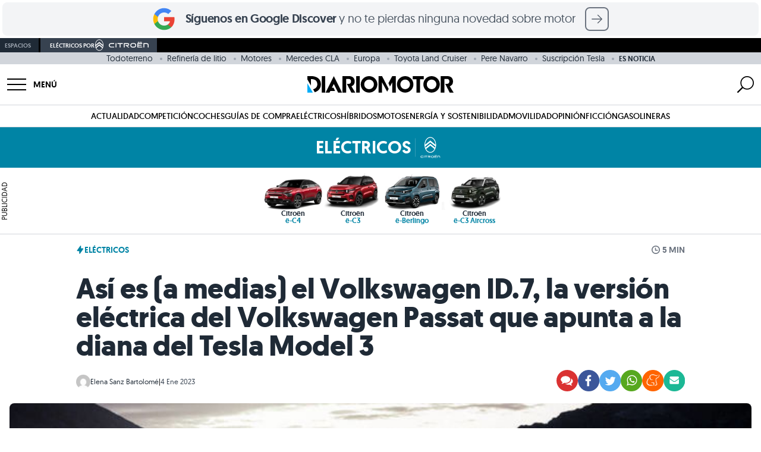

--- FILE ---
content_type: text/html; charset=UTF-8
request_url: https://www.diariomotor.com/noticia/volkswagen-id-7-primeras-imagenes-berlina-electrica/
body_size: 84086
content:
 <!DOCTYPE html> <html lang="es" data-theme="citroen"> <head> <meta charset="utf-8"> <meta name="viewport" content="initial-scale=1.0, maximum-scale=1.0, width=device-width, user-scalable=no"> <link rel="shortcut icon" href="https://www.diariomotor.com/wp-content/themes/diariomotor2014/assets/images/diariomotor/simbolo-diariomotor-negativo-square.svg"/> <link rel="icon" href="https://www.diariomotor.com/wp-content/themes/diariomotor2014/assets/images/diariomotor/simbolo-diariomotor-negativo-square.svg" type="image/x-icon"/> <link rel="icon" href="https://www.diariomotor.com/wp-content/themes/diariomotor2014/assets/images/diariomotor/icono-diariomotor-32x32.ico" sizes="32x32"> <link rel="icon" href="https://www.diariomotor.com/wp-content/themes/diariomotor2014/assets/images/diariomotor/icono-diariomotor.svg" type="image/svg+xml"> <link rel="apple-touch-icon" href="https://www.diariomotor.com/wp-content/themes/diariomotor2014/assets/images/diariomotor/icono-diariomotor-180x180.ico"> <link rel="preload" as="image" href="https://www.diariomotor.com/imagenes/2023/01/volkswagen-id-7-primeras-imagenes-noresizing-00-63b51ed57722f.jpg?class=XL" imagesrcset="https://www.diariomotor.com/imagenes/2023/01/volkswagen-id-7-primeras-imagenes-noresizing-00-63b51ed57722f.jpg?class=XL 1400w, https://www.diariomotor.com/imagenes/2023/01/volkswagen-id-7-primeras-imagenes-noresizing-00-63b51ed57722f.jpg?class=M 360w, https://www.diariomotor.com/imagenes/2023/01/volkswagen-id-7-primeras-imagenes-noresizing-00-63b51ed57722f.jpg?class=L 750w" imagesizes=" (max-width: 480px) and (-webkit-min-device-pixel-ratio: 3) 33.3vw, (max-width: 480px) and (-webkit-min-device-pixel-ratio: 2) 50vw, 100vw" /> <link rel="preload" href="/wp-content/themes/diariomotor2022/assets/fonts/geomanist-regular-webfont.woff2" as="font" type="font/woff2" crossorigin /> <link rel="preload" href="/wp-content/themes/diariomotor2022/assets/fonts/geomanist-bold-webfont.woff2" as="font" type="font/woff2" crossorigin /> <link rel="preload" href="/wp-content/themes/diariomotor2022/assets/fonts/geomanist-book-webfont.woff2" as="font" type="font/woff2" crossorigin /> <link rel="dns-prefetch" href="https://www.google-analytics.com"/> <link href="https://www.google-analytics.com" rel="preconnect" crossorigin/> <meta name="description" content="Después de una ausencia de seis años, Volkswagen ha elegido el Consumer Electronics Show de Las Vegas para presentar la versión de producción d"/> <link rel="canonical" href="https://www.diariomotor.com/noticia/volkswagen-id-7-primeras-imagenes-berlina-electrica/"/> <meta name="robots" content="max-image-preview:large"/>  <script>function waitForTCF(callback, maxWait = 4000) {const start = Date.now();(function check() {if (typeof window.__tcfapi === 'function') {window.__tcfapi('addEventListener', 2, function(tcData, success) {console.log('TCF API detected — eventStatus:', tcData.eventStatus, 'success:', success);if (success && (tcData.eventStatus === 'tcloaded' || tcData.eventStatus === 'useractioncomplete')) {callback(tcData);}});} else if (Date.now() - start < maxWait) {setTimeout(check, 200);console.warn('TCF API not detected — retrying...');} else {console.warn('TCF API not detected — proceeding without consent');callback(null);}})();}</script>   <script> (function() { function getCookie(name) { var value = "; " + document.cookie; var parts = value.split("; " + name + "="); if (parts.length === 2) return parts.pop().split(";").shift(); return undefined; } console.log('Cookie detected:', getCookie('no_cookies')); if (getCookie('no_cookies') !== undefined) { document.cookie.split(';').forEach(function(cookie) { var name = cookie.split('=')[0].trim(); if (name && name !== 'no_cookies') { document.cookie = name + '=; expires=Thu, 01 Jan 1970 00:00:00 GMT; path=/'; document.cookie = name + '=; expires=Thu, 01 Jan 1970 00:00:00 GMT;'; } }); window.__lxG__consent__ = window.__lxG__consent__ || {}; window.__lxG__consent__.messageControl = false; } })(); </script> <script async src="https://assets.adobedtm.com/f3257b54648f/c0d9744619ad/launch-eb48e8d3b27e.min.js"></script> <script type="text/javascript"> dataLayer = window.dataLayer || []; </script> <script id="gtm-datalayer" type="text/javascript"> dataLayer.push({ 'pv_author': 'Elena Sanz Bartolomé', 'pv_date': '2023-01-04', 'pv_posttype': 'noticia', 'pv_tags': 'volkswagen-id-7,berlinas,coches-electricos,volkswagen', 'pv_generator': 'wordpress', 'content_group': 'ELECTRICOS', 'page_title': 'Así es (a medias) el Volkswagen ID.7, la versión eléctrica del Volkswagen Passat que apunta a la diana del Tesla Model 3', 'page_location': 'https://www.diariomotor.com/noticia/volkswagen-id-7-primeras-imagenes-berlina-electrica/', 'page_path': '/noticia/volkswagen-id-7-primeras-imagenes-berlina-electrica/', 'element': 'null', 'element_location_category' : 'null', 'element_location_item' : 'null', 'element_list_item' : 'null', 'element_ux_item' : 'null', 'value' : 'null', }); </script>  <script>(function(w,d,s,l,i){w[l]=w[l]||[];w[l].push({'gtm.start': new Date().getTime(),event:'gtm.js'});var f=d.getElementsByTagName(s)[0], j=d.createElement(s),dl=l!='dataLayer'?'&l='+l:'';j.async=true;j.src= 'https://www.googletagmanager.com/gtm.js?id='+i+dl;f.parentNode.insertBefore(j,f); })(window,document,'script','dataLayer','GTM-KGJXNXW');</script>  <script async src="https://securepubads.g.doubleclick.net/tag/js/gpt.js"></script> <script id="no-proxy-images" type="text/javascript"> if (typeof window !== "undefined" && (!("Proxy" in window) || !("IntersectionObserver" in window))) { document.addEventListener("DOMContentLoaded", function() { var images = document.querySelectorAll("img.lazy-image"); for (i = 0; i < images.length; ++i) { var image = images[i]; image.setAttribute("src", image.getAttribute("data-src")); image.setAttribute("srcset", image.getAttribute("data-srcset")); image.removeAttribute("data-src"); image.removeAttribute("data-srcset"); image.removeAttribute("style"); } }); } </script> <title>Así es (a medias) el Volkswagen ID.7, la versión eléctrica del Volkswagen Passat que apunta a la diana del Tesla Model 3</title> <script> if (typeof isMobile === "undefined") {var isMobile = () => window.matchMedia('(max-width: 1099px)').matches;} </script> <script id="adobe-tag"> function sendAdobeA3M() { let A3MTags; const isPost = true; if (isPost) { const tags = ['Volkswagen ID.7',]; const categories = ['Berlinas','Coches eléctricos','Volkswagen',]; A3MTags = tags .concat(categories) .filter((item) => item) .join(", "); } const getConsentValue = () => { const consentValue = readCookie("consent_value"); return consentValue === "0" ? "1" : "0"; }; const readCookie = (name) => { var nameEQ = name + "="; var ca = document.cookie.split(";"); for (var i = 0; i < ca.length; i++) { var c = ca[i]; while (c.charAt(0) == " ") c = c.substring(1, c.length); if (c.indexOf(nameEQ) == 0) return c.substring(nameEQ.length, c.length); } return false; }; const title = document.title; const { hostname, pathname } = document.location; const url = hostname + pathname; const regex = ":"; const getVertical = (location) => { switch (location) { case "/": return "Diario Motor"; case "/competicion/": return "Diario Motor Competicion"; case "/tecmovia/": return "Diario Motor Tecmovia"; default: return "Diario Motor"; } }; const getPath = (url, regex, depth) => { const levels = url.split("/"); if (depth) { return levels[depth - 1] ? levels.slice(0, depth).join(regex) : undefined; } return levels.join(regex); }; const pageReducer = { dominio: document.location.hostname, subseccionNivel1: getPath(url, regex, 1), subseccionNivel2: getPath(url, regex, 2), subseccionNivel3: getPath(url, regex, 3), subseccionNivel4: getPath(url, regex, 4), tipoContenido: "Entretenimiento", canal: getVertical(url), vertical: getVertical(url), url: url, titulo: title, visitDate: new Date().toISOString(), amp: "no AMP", tipoConsumo: "WEB", noticiaVideo: "no", consentAAM: getConsentValue(), tags: A3MTags || "", }; const updateDataLayer = (reducer) => { window.a3m_datalayer = { ...window.a3m_datalayer, ...reducer }; }; const trackPage = (reducer) => { updateDataLayer(reducer); window._satellite.track("testPV"); }; if (window._satellite) { trackPage(pageReducer); } } sendAdobeA3M(); </script> <meta name="sentry-trace" content="affe7864128944b4976e56a0e859cf17-bbcaeffc3f0f4da1-0" /> <meta name="traceparent" content="00-affe7864128944b4976e56a0e859cf17-bbcaeffc3f0f4da1-00" /> <meta name="baggage" content="sentry-trace_id=affe7864128944b4976e56a0e859cf17,sentry-sample_rate=0.1,sentry-transaction=%2Fnoticia%2F%7Bnoticia%7D,sentry-public_key=b0aaefd6f8c85dea50a828ef6becdfe1,sentry-release=0.1,sentry-environment=production,sentry-sampled=false" /> <script type="text/javascript" src="https://www.diariomotor.com/wp-content/themes/diariomotor2014/assets/js/lazy-loading.min.js?ver=1768499085" id="lazy-loading-js-js" defer="defer" data-wp-strategy="defer"></script> <script type="text/javascript" src="https://www.diariomotor.com/wp-content/themes/diariomotor2014/components/sidenav/assets/sidenav.min.js?ver=1768499085" id="sidenav-js-js" defer="defer" data-wp-strategy="defer"></script> <script type="text/javascript" src="https://www.diariomotor.com/wp-content/themes/diariomotor2014/templates/search/assets/search.min.js?ver=1768499085" id="search-js-js" defer="defer" data-wp-strategy="defer"></script> <script type="text/javascript" src="https://www.diariomotor.com/wp-content/themes/diariomotor2014/assets/js/infinite-scroll-single.min.js?ver=1768499085" id="infinite-scroll-single-js-js" defer="defer" data-wp-strategy="defer"></script> <script type="application/ld+json">{ "@context" : "https://schema.org/", "@type" : "Organization", "name" : "Diariomotor", "description" : "Diariomotor, tu diario sobre el mundo del motor. Noticias, fotografías, reportajes y pruebas de coches", "logo" : "https://www.diariomotor.com/wp-content/themes/diariomotor2014/assets/images/diariomotor/logo-diariomotor-positivo.png", "url" : "https://www.diariomotor.com", "sameAs" : [ "https://www.facebook.com/diariomotor", "https://twitter.com/diariomotor", "https://www.instagram.com/diariomotor/", "https://www.youtube.com/diariomotor", "https://www.tiktok.com/@diariomotor.com" ], "address": { "@type": "PostalAddress", "streetAddress": "Calle Alcalá, 155, Escalera Derecha, Planta 3, Puerta I", "addressLocality": "Madrid", "addressRegion": "Madrid", "postalCode": "28009", "addressCountry": "ES" }, "contactPoint": { "@type": "ContactPoint", "email": "contacto@diariomotor.com" }, "numberOfEmployees": { "@type": "QuantitativeValue", "minValue": "20", "maxValue": "30" }, "foundingDate": "2005-03-01T00:00:00+01:00", "taxID": "B87802658" }</script><script type="application/ld+json">{ "@context" : "https://schema.org/", "@type" : "WebSite", "name" : "Diariomotor", "url" : "https://www.diariomotor.com/" }</script> <script type="application/ld+json"> { "@context": "https://schema.org", "@type": "NewsArticle", "keywords": "post_type:noticia, volkswagen-id-7, berlinas, coches-electricos, volkswagen", "articleSection": ["electricos"], "headline": "Así es (a medias) el Volkswagen ID.7, la versión eléctrica del Volkswagen Passat que apunta a la diana del Tesla Model 3", "datePublished": "2023-01-04T07:47:14+01:00", "dateModified": "2023-01-09T09:15:28+01:00", "mainEntityOfPage": { "@type": "WebPage", "@id": "https://www.diariomotor.com/noticia/volkswagen-id-7-primeras-imagenes-berlina-electrica/" }, "image": { "@type": "ImageObject", "url": "https://www.diariomotor.com/imagenes/2023/01/volkswagen-id-7-primeras-imagenes-noresizing-00-63b51ed57722f.jpg?class=XL", "width": "1440", "height": "660" }, "author": { "@type": "Person", "name": "Elena Sanz Bartolomé", "url": "https://www.diariomotor.com/author/elena/", "image": "https://secure.gravatar.com/avatar/74d23930cc354b711f8b0aea78038832?s=96&d=mm&r=g" }, "publisher": { "@type": "Organization", "name": "Diariomotor", "logo": { "@type": "ImageObject", "url": "https://www.diariomotor.com/wp-content/themes/diariomotor2014/assets/images/diariomotor/logo-diariomotor-positivo.png", "width" : "3588", "height" : "405" } }, "description": "Después de una ausencia de seis años, Volkswagen ha elegido el Consumer Electronics Show de Las Vegas para presentar la versión de producción d...", "articleBody": "Después de una ausencia de seis años, Volkswagen ha elegido el Consumer Electronics Show de Las Vegas para presentar la versión de producción del concepto ID. Aero. O lo que es lo mismo: el Volkswagen ID.7, su primera berlina totalmente eléctrica que sustituirá al Volkswagen Passat (sólo conservará su carrocería familiar Variant) y apunta, directamente, a la diana del Tesla Model 3. Sin embargo, ha sido una presentación a medias porque el modelo estaba completamente cubierto por un camuflaje digital que, eso sí, dejaba a la vista un interesante interior. El Volkswagen ID.7 se basa en la arquitectura MEB, que se ha actualizado a MEB+. No en vano, la marca alemana lo describe como el buque insignia de su familia ID de coches eléctricos: mide 4,94 metros de largo, 1,86 metros de ancho y 1,53 metros de alto. Su distancia entre ejes es de 2,969 metros: 9,4 centímetros más larga que la del Tesla Model 3 y 16,5 centímetros mayor que la del Volkswagen Passat. Cifras fundamentales para dar forma a un interior más amplio. El objetivo de Volkswagen es convertir al Volkswagen ID.7 en su única oferta para el segmento D, cada vez más reducido de Europa: cabe recordar que no se esperan más versiones del Volkswagen Arteon y Passat cuando se lleva a cabo el cambio a los vehículos eléctricos. Bajo el camuflaje digital A pesar del camuflaje, del que ahora os hablaremos, es posible reconocer las elegantes líneas en la carrocería del Volkswagen ID.7 que es, al mismo tiempo, muy aerodinámica: basta con fijarse en el techo o en la parte delantera para comprobarlo. Es aquí donde encontramos unas tomas de aire inteligentes, que canalizan el aire hacia abajo a ambos lados del vehículo y hacia la parte trasera. El objetivo, como siempre ocurre en los eléctricos, pasa por incrementar la autonomía y reducir el consumo de energía: el Volkswagen ID. Aero tenía un coeficiente aerodinámico de 0,23 Cx, pero no se ha desvelado la cifra del modelo de producción. El Volkswagen ID.7 se parece mucho al prototipo ID. Aero que conocimos el pasado mes de junio, aunque algunos detalles se han atenuado para la producción: un buen ejemplo de ello son los grupos ópticos LED, que ahora son más sencillos, las cubiertas de los retrovisores, que ganan tamaño, los paragolpes ligeramente rediseñados o las llantas de aleación de menor diámetro. Como decíamos, Volkswagen ha empleado un camuflaje especial para disimular las formas del nuevo ID.7: al ser digital, crea efectos de luz en diferentes colores y tiene gráficos inspirados en los códigos QR. Para ello, han aplicado cuarenta capas de pintura con propiedades conductoras y aislantes, que permiten iluminar 22 áreas de forma independiente y dar pie a todo un espectáculo cuando se conecta al sistema de sonido. Pesa unos setenta kilos. Un interior mejorado No obstante, el interior del Volkswagen ID.7 se muestra sin reservas, mostrando el diseño final con especificaciones de producción. Las mejoras son notables con respecto al resto de la familia ID. El volante conserva los controles hápticos (sensibles al tacto), que serán reemplazados por botones físicos siguiendo las peticiones de los clientes. La pantalla central mide 38 centímetros (15 pulgadas), es de estilo tablet, está dispuesta horizontalmente y cuenta, en la parte inferior, con una serie de controles táctiles que, ahora, están iluminados y ajustan tanto la climatización como el volumen. Se combina con un cuadro de instrumentos digitales y el head-up display con realidad aumentada de VW. Eso sí, lo más destacado es el ‘Smart Air Vents’, es decir, el sistema de climatización inteligente que reconoce al conductor por la llave para enfriar o calentar el interior antes de que entre al coche. Puede distribuir, automáticamente, el aire sobre grandes áreas o dirigir el flujo hacia los pasajeros: estas funciones se pueden activar individuamente, a través de la pantalla central o mediante comandos de voz. Hasta 700 kilómetros de autonomía Al estar asentado en la plataforma MEB+, el nuevo Volkswagen ID.7 será capaz de ofrecer un mayor alcance y tiempos de carga más breves. La marca todavía no ha desvelado los detalles técnicos, pero sí ha anunciado su autonomía estimada: hasta 700 kilómetros, según el Ciclo WLTP. Todo apunta a que llegará con configuraciones de motor simple y doble, así como dos sistemas de tracción: trasera y total (que llegaría de la mano de una posible versión GTX). Segundo trimestre de 2023 En el segundo trimestre de 2023, Volkswagen hará una presentación completa del ID.7 cuando se produzca su lanzamiento oficial. La berlina eléctrica alemana estará disponible en Europa, China y Estados Unidos: China será el primer mercado donde aterrice, ya que está previsto que las ventas comience, allí, en la segunda mitad del año. El resto tendrá que esperar un poco más. Será el sexto modelo de la gama ID y uno de los diez nuevos eléctricos que Volkswagen lanzará hasta 2026. " } </script> <meta property="og:pages" content="788243297878721"/><meta property="og:app_id" content="1699940936983049"/><meta property="fb:pages" content="127563768250" /><meta property="fb:app_id" content="116003908428024" /><meta property="og:type" content="article" /><meta property="og:title" content="Así es (a medias) el Volkswagen ID.7, la versión eléctrica del Volkswagen Passat que apunta a la diana del Tesla Model 3" /><meta property="og:site_name" content="Diariomotor" /><meta property="og:url" content="https://www.diariomotor.com/noticia/volkswagen-id-7-primeras-imagenes-berlina-electrica/" /><meta property="og:description" content="Después de una ausencia de seis años, Volkswagen ha elegido el Consumer Electronics Show de Las Vegas para presentar la versión de producción d" /><meta property="og:image" content="https://www.diariomotor.com/imagenes/2023/01/volkswagen-id-7-primeras-imagenes-noresizing-00-63b51ed57722f.jpg?class=XL" /><meta property="og:image:width" content="1440" /><meta property="og:image:height" content="660" /><meta property="og:image:alt" content="Volkswagen Id.7" /><meta name="twitter:card" content="summary_large_image"><meta name="twitter:site" content="@diariomotor"><meta name="twitter:title" content="Así es (a medias) el Volkswagen ID.7, la versión eléctrica del Volkswagen Passat que apunta a la diana del Tesla Model 3"><meta name="twitter:description" content="Después de una ausencia de seis años, Volkswagen ha elegido el Consumer Electronics Show de Las Vegas para presentar la versión de producción d"><meta name="twitter:image" content="https://www.diariomotor.com/imagenes/2023/01/volkswagen-id-7-primeras-imagenes-noresizing-00-63b51ed57722f.jpg?class=XL"><meta name="twitter:image:alt" content="Volkswagen Id.7"><link rel="next" title="" href="https://www.diariomotor.com/noticia/fiat-panda-oferta-enero-2023/"><link rel="prev" title="" href="https://www.diariomotor.com/noticia/final-renault-megane-rs/"><script id="dm-head-js">function observeMutation(e,t){var o=window.MutationObserver||window.WebKitMutationObserver,r=window.addEventListener;o?new o(function(e){(e[0].addedNodes.length||e[0].removedNodes.length)&&t()}).observe(e,{childList:!0,subtree:!0}):r&&(e.addEventListener("DOMNodeInserted",t,!1),e.addEventListener("DOMNodeRemoved",t,!1))}function observeIntersection(e,t,o,r=0,n=!0){const l=new IntersectionObserver(e=>{e.forEach(e=>{e.isIntersecting?n?(e.target.hasAttribute("data-observed")||(t(e.target),e.target.setAttribute("data-observed","true")),l.unobserve(e.target)):t(e.target):o&&o(e.target)})},{rootMargin:r+"px"});e.forEach(e=>{var t;"SCRIPT"===e.tagName?(t=e.parentNode,l.observe(t)):l.observe(e)})}function createElement(e){var t=document.createElement("div");return t.innerHTML=e.trim(),t.firstChild}function offsetScrollToElement(t){document.querySelectorAll('#root a[href^="#"]').forEach(e=>{e.addEventListener("click",function(e){e.preventDefault();e=this.getAttribute("href").substring(1),e=(document.getElementById(e)||document.querySelector(`a[name="${e}"]`)).getBoundingClientRect().top+window.scrollY-t;window.scrollTo({top:e,behavior:"smooth"})})})}function replaceClass(e,t,o){0<e.length?e.forEach(e=>{e.classList.remove(t),e.classList.add(o)}):(e.classList.remove(t),e.classList.add(o))}function sideScroll(e,t,o,r,n){scrollAmount=0;let l=document.querySelectorAll(".snap-center");l.forEach(e=>{e.classList.remove("snap-center")});setInterval(function(){"left"==t?e.scrollLeft-=n:e.scrollLeft+=n,(scrollAmount+=n)>=r&&(l.forEach(e=>{e.classList.add("snap-center")}),window.clearInterval(slideTimer))},o)}function positionScroll(e,t,o){let r=e.scrollLeft,n=document.querySelectorAll(".snap-center");n.forEach(e=>{e.classList.remove("snap-center")});var l=setInterval(function(){r>o?(e.scrollLeft-=20,(r-=20)<=o&&(e.scrollLeft=o,n.forEach(e=>{e.classList.add("snap-center")}),window.clearInterval(l))):(e.scrollLeft+=20,(r+=20)>=o&&(e.scrollLeft=o,n.forEach(e=>{e.classList.add("snap-center")}),window.clearInterval(l)))},t)}function getStickyElementsHeight(e){var t=document.getElementById(e);if(!t)return!1;var o=document.querySelectorAll(".sticky");let r=0;for(let e=0;e<o.length;e++){var n=o[e];if(n==t)break;r+=n.offsetHeight}return r}function isIOS(){var e=navigator.userAgent||navigator.vendor||window.opera;return/iPad|iPhone|iPod/.test(e)&&!window.MSStream}function isSafari(){var e=navigator.userAgent.toLowerCase();return navigator.vendor.toLowerCase().includes("apple")&&e.includes("safari")&&!e.includes("chrome")}function createAndLoadQmLeadScript(e){var t=document.createElement("script"),o=document.cookie.match(/_ga=(.+?);/),o=o&&o[1]?o[1].split(".").slice(-2).join("."):null,r=document.cookie.match(/_ga_VJZ7WX68QG=GS\d\.\d\.(.+?)(?:;|$)/),r=r&&r[1]?r[1].split(".")[0]:null;let n=o?"&ga_clientid="+o:"";r&&(n+="&ga_sessionid="+r),t.src="https://www.quecochemecompro.com/widgets/v1/embeb.js?site_code=dp3npq7d&type=lead_popup&ver=1590484413048"+n,t.async=!0,t.id="qmPopUp",document.body.appendChild(t),t.addEventListener("load",function(){setTimeout(function(){e.click()},100)})}function sliderHome(e){const r=document.querySelector("#"+e),t=document.querySelector(`#${e}-prev_button`),o=document.querySelector(`#${e}-next_button`),n=document.querySelectorAll(`#${e}-slider-controll .slider-controll`);function l(){r.scrollLeft<=1e3?t.style.opacity="0":t.style.opacity="1",r.scrollLeft>=r.scrollWidth-1e3-r.clientWidth?o.style.opacity="0":o.style.opacity="1"}function a(){var e=r.scrollLeft,t=r.scrollWidth/n.length;let o=Math.round(e/t);r.scrollLeft+r.clientWidth>=r.scrollWidth-1&&(o=n.length-1),n.forEach((e,t)=>{t===o?(e.classList.remove("bg-gray-100"),e.classList.add("bg-gray-500")):(e.classList.remove("bg-gray-500"),e.classList.add("bg-gray-100"))})}r&&t&&o&&(o.addEventListener("click",()=>{r.scrollBy({left:1e3,behavior:"smooth"}),l()}),t.addEventListener("click",()=>{r.scrollBy({left:-1e3,behavior:"smooth"}),l()}),n.forEach(o=>{o.addEventListener("click",()=>{const t=parseInt(o.dataset.slide);var e=r.querySelectorAll("[data-slide]"),e=Array.from(e).find(e=>parseInt(e.dataset.slide)===t);e&&(e=e.offsetLeft-r.offsetLeft,r.scrollTo({left:e,behavior:"smooth"}))})}),r.addEventListener("scroll",()=>{l(),a()}),l(),a())}function playYoutubeVideo(e,o){let r=document.getElementById("videoContainer-"+e);if(r){let t="https://www.youtube.com/embed/"+o;r.onclick=function(e){e.preventDefault(),t+="?controls=1&amp;modestbranding=1&amp;rel=0&amp;showinfo=0&amp;enablejsapi=1&amp;origin=https%3A%2F%2Fwww.diariomotor.com&amp;widgetid=1&autoplay=1",r.innerHTML="<iframe class='youtube' id='player-youtube-"+t+"' frameborder='0' allowfullscreen='1' allow='accelerometer; autoplay; clipboard-write; encrypted-media; gyroscope; picture-in-picture' src='"+t+"'></iframe>"}}}</script> <script src="https://www.diariomotor.com/wp-content/themes/diariomotor2014/assets/js/dm-gam360.min.js?ver=1768499085"></script> </head> <body>  <noscript><iframe src="https://www.googletagmanager.com/ns.html?id=GTM-KGJXNXW" height="0" width="0" style="display:none;visibility:hidden"></iframe></noscript>  <style id="dm-inline-css"> /*! tailwindcss v3.4.3 | MIT License | https://tailwindcss.com*/*,:after,:before{box-sizing:border-box;border:0 solid #d1d5db}:after,:before{--tw-content:""}:host,html{line-height:1.5;-webkit-text-size-adjust:100%;-moz-tab-size:4;-o-tab-size:4;tab-size:4;font-family:ui-sans-serif,system-ui,sans-serif,Apple Color Emoji,Segoe UI Emoji,Segoe UI Symbol,Noto Color Emoji;font-feature-settings:normal;font-variation-settings:normal;-webkit-tap-highlight-color:transparent}body{margin:0;line-height:inherit}hr{height:0;color:inherit;border-top-width:1px}abbr:where([title]){-webkit-text-decoration:underline dotted;text-decoration:underline dotted}h1,h2,h3,h4,h5,h6{font-size:inherit;font-weight:inherit}a{color:inherit;text-decoration:inherit}b,strong{font-weight:bolder}code,kbd,pre,samp{font-family:ui-monospace,SFMono-Regular,Menlo,Monaco,Consolas,Liberation Mono,Courier New,monospace;font-feature-settings:normal;font-variation-settings:normal;font-size:1em}small{font-size:80%}sub,sup{font-size:75%;line-height:0;position:relative;vertical-align:initial}sub{bottom:-.25em}sup{top:-.5em}table{text-indent:0;border-color:inherit;border-collapse:collapse}button,input,optgroup,select,textarea{font-family:inherit;font-feature-settings:inherit;font-variation-settings:inherit;font-size:100%;font-weight:inherit;line-height:inherit;letter-spacing:inherit;color:inherit;margin:0;padding:0}button,select{text-transform:none}button,input:where([type=button]),input:where([type=reset]),input:where([type=submit]){-webkit-appearance:button;background-color:initial;background-image:none}:-moz-focusring{outline:auto}:-moz-ui-invalid{box-shadow:none}progress{vertical-align:initial}::-webkit-inner-spin-button,::-webkit-outer-spin-button{height:auto}[type=search]{-webkit-appearance:textfield;outline-offset:-2px}::-webkit-search-decoration{-webkit-appearance:none}::-webkit-file-upload-button{-webkit-appearance:button;font:inherit}summary{display:list-item}blockquote,dd,dl,figure,h1,h2,h3,h4,h5,h6,hr,p,pre{margin:0}fieldset{margin:0}fieldset,legend{padding:0}menu,ol,ul{list-style:none;margin:0;padding:0}dialog{padding:0}textarea{resize:vertical}input::-moz-placeholder,textarea::-moz-placeholder{opacity:1;color:#9ca3af}input::placeholder,textarea::placeholder{opacity:1;color:#9ca3af}[role=button],button{cursor:pointer}:disabled{cursor:default}audio,canvas,embed,iframe,img,object,svg,video{display:block;vertical-align:middle}img,video{max-width:100%;height:auto}[hidden]{display:none}html{font-family:geomanistregular,system-ui,sans-serif;-webkit-font-smoothing:antialiased;-moz-osx-font-smoothing:grayscale}html[data-theme=diariomotor],html[data-theme]{--color-main:1 173 249;--color-secondary:1 73 132}html[data-theme=electricos]{--color-main:0 168 150;--color-secondary:0 80 72}html[data-theme=sostenibilidad]{--color-main:100 163 14;--color-secondary:50 82 7}html[data-theme=movilidad]{--color-main:29 198 137;--color-secondary:14 99 68}html[data-theme=competicion]{--color-main:253 42 0;--color-secondary:126 21 0}html[data-theme=tecmovia]{--color-main:3 227 194;--color-secondary:1 162 143}html[data-theme=opinion]{--color-main:35 51 76;--color-secondary:1 73 132}html[data-theme=citroen]{--color-main:0 132 165;--color-secondary:0 66 82}html[data-theme=motos]{--color-main:200 0 0;--color-secondary:126 21 0}h1,h2,h3,h4,h5{--tw-text-opacity:1;color:rgb(31 42 54/var(--tw-text-opacity))}h1{font-size:1.5rem;font-weight:700;line-height:1.75rem;letter-spacing:-.01rem}@media (min-width:768px){h1{font-size:3rem;line-height:1;letter-spacing:-.02rem}}h2{font-size:1.5rem;line-height:2rem;font-weight:600;line-height:1;letter-spacing:-.01rem}@media (min-width:768px){h2{font-size:1.875rem;line-height:2.25rem;line-height:1;letter-spacing:-.02rem}}h3{font-size:1.25rem;line-height:1.75rem;font-weight:600;line-height:1;letter-spacing:-.01rem}@media (min-width:768px){h3{font-size:1.5rem;line-height:2rem;line-height:1;letter-spacing:-.02rem}}p{font-size:1.125rem;line-height:1.75rem;--tw-text-opacity:1;color:rgb(55 66 80/var(--tw-text-opacity))}a{cursor:pointer;--tw-text-opacity:1;color:rgb(var(--color-main)/var(--tw-text-opacity));transition-property:color,background-color,border-color,text-decoration-color,fill,stroke,opacity,box-shadow,transform,filter,-webkit-backdrop-filter;transition-property:color,background-color,border-color,text-decoration-color,fill,stroke,opacity,box-shadow,transform,filter,backdrop-filter;transition-property:color,background-color,border-color,text-decoration-color,fill,stroke,opacity,box-shadow,transform,filter,backdrop-filter,-webkit-backdrop-filter;transition-timing-function:cubic-bezier(.4,0,.2,1);transition-duration:.3s;transition-timing-function:cubic-bezier(0,0,.2,1)}a:hover{--tw-text-opacity:1;color:rgb(var(--color-secondary)/var(--tw-text-opacity))}b,strong{font-weight:600}*,::backdrop,:after,:before{--tw-border-spacing-x:0;--tw-border-spacing-y:0;--tw-translate-x:0;--tw-translate-y:0;--tw-rotate:0;--tw-skew-x:0;--tw-skew-y:0;--tw-scale-x:1;--tw-scale-y:1;--tw-pan-x: ;--tw-pan-y: ;--tw-pinch-zoom: ;--tw-scroll-snap-strictness:proximity;--tw-gradient-from-position: ;--tw-gradient-via-position: ;--tw-gradient-to-position: ;--tw-ordinal: ;--tw-slashed-zero: ;--tw-numeric-figure: ;--tw-numeric-spacing: ;--tw-numeric-fraction: ;--tw-ring-inset: ;--tw-ring-offset-width:0px;--tw-ring-offset-color:#fff;--tw-ring-color:#3b82f680;--tw-ring-offset-shadow:0 0 #0000;--tw-ring-shadow:0 0 #0000;--tw-shadow:0 0 #0000;--tw-shadow-colored:0 0 #0000;--tw-blur: ;--tw-brightness: ;--tw-contrast: ;--tw-grayscale: ;--tw-hue-rotate: ;--tw-invert: ;--tw-saturate: ;--tw-sepia: ;--tw-drop-shadow: ;--tw-backdrop-blur: ;--tw-backdrop-brightness: ;--tw-backdrop-contrast: ;--tw-backdrop-grayscale: ;--tw-backdrop-hue-rotate: ;--tw-backdrop-invert: ;--tw-backdrop-opacity: ;--tw-backdrop-saturate: ;--tw-backdrop-sepia: ;--tw-contain-size: ;--tw-contain-layout: ;--tw-contain-paint: ;--tw-contain-style: }.container{width:100%;margin-right:auto;margin-left:auto;padding-right:1rem;padding-left:1rem}@media (min-width:640px){.container{max-width:640px}}@media (min-width:768px){.container{max-width:768px}}@media (min-width:1024px){.container{max-width:1024px}}@media (min-width:1100px){.container{max-width:1100px}}@media (min-width:1280px){.container{max-width:1280px;padding-right:0;padding-left:0}}@media (min-width:1536px){.container{max-width:1536px}}.article-content>*{padding-top:1rem;padding-bottom:1rem}.article-content h2,.article-content h3{margin-top:1rem;padding-bottom:0}.article-content .textoDestacado{margin-top:1rem;margin-bottom:1rem;display:block;border-top-width:1px;border-bottom-width:1px;--tw-border-opacity:1;border-top-color:rgb(var(--color-main)/var(--tw-border-opacity));border-bottom-color:rgb(var(--color-main)/var(--tw-border-opacity));font-size:1.25rem;line-height:1.75rem;--tw-text-opacity:1;color:rgb(var(--color-main)/var(--tw-text-opacity))}@media (min-width:768px){.article-content .textoDestacado{font-size:1.5rem;line-height:2rem}}.article-content p img{height:auto;width:100%;border-radius:.5rem;-o-object-fit:cover;object-fit:cover}.article-content ol,.article-content ul{font-size:1.125rem;line-height:1.75rem;--tw-text-opacity:1;color:rgb(55 66 80/var(--tw-text-opacity))}.article-content ul>li{margin-top:.5rem;margin-bottom:.5rem}.article-content ul>li:not(.no-style):before{position:relative;left:0;top:1px;padding-right:.75rem;font-size:1.5rem;line-height:2rem;line-height:1;--tw-text-opacity:1;color:rgb(209 213 219/var(--tw-text-opacity));--tw-content:"•";content:var(--tw-content)}.article-content ol>li{margin-left:1.25rem;display:list-item;list-style-type:decimal}.article-content ol>li::marker{--tw-text-opacity:1;color:rgb(209 213 219/var(--tw-text-opacity))}.text-link{cursor:pointer;transition-property:color,background-color,border-color,text-decoration-color,fill,stroke,opacity,box-shadow,transform,filter,-webkit-backdrop-filter;transition-property:color,background-color,border-color,text-decoration-color,fill,stroke,opacity,box-shadow,transform,filter,backdrop-filter;transition-property:color,background-color,border-color,text-decoration-color,fill,stroke,opacity,box-shadow,transform,filter,backdrop-filter,-webkit-backdrop-filter;transition-timing-function:cubic-bezier(.4,0,.2,1);transition-duration:.3s;transition-timing-function:cubic-bezier(0,0,.2,1)}.main-link,.text-link:hover{--tw-text-opacity:1;color:rgb(var(--color-main)/var(--tw-text-opacity))}.main-link{cursor:pointer;transition-property:color,background-color,border-color,text-decoration-color,fill,stroke,opacity,box-shadow,transform,filter,-webkit-backdrop-filter;transition-property:color,background-color,border-color,text-decoration-color,fill,stroke,opacity,box-shadow,transform,filter,backdrop-filter;transition-property:color,background-color,border-color,text-decoration-color,fill,stroke,opacity,box-shadow,transform,filter,backdrop-filter,-webkit-backdrop-filter;transition-timing-function:cubic-bezier(.4,0,.2,1);transition-duration:.3s;transition-timing-function:cubic-bezier(0,0,.2,1)}.main-link:hover{--tw-text-opacity:1;color:rgb(var(--color-secondary)/var(--tw-text-opacity))}.img-container img{aspect-ratio:16/9}.img-container img,.img-container-v2 img{width:100%;border-radius:.5rem;-o-object-fit:cover;object-fit:cover}.img-container-v2 img{aspect-ratio:16/11}@media (min-width:768px){.img-container-v2 img{aspect-ratio:16/9}}.grid-base{display:grid;grid-template-columns:1rem 1fr 1rem}@media (min-width:1100px){.grid-base{grid-template-columns:1fr 700px 300px 1fr;-moz-column-gap:1.25rem;column-gap:1.25rem}}.grid-base-coche{display:grid;grid-template-columns:1rem 1fr 1rem}@media (min-width:1100px){.grid-base-coche{grid-template-columns:1fr 750px 350px 1fr;-moz-column-gap:1.25rem;column-gap:1.25rem}}.grid-base-content{grid-column-start:2;grid-column-end:3}.grid-base-sidespace{display:none}@media (min-width:1100px){.grid-base-sidespace{grid-column-start:3;grid-column-end:4;display:block}}.container{max-width:1020px}.dm-button{display:inline-flex;align-content:center;align-items:center;justify-content:center;border-radius:.375rem;background-color:rgb(var(--color-main)/var(--tw-bg-opacity));padding:.75rem .5rem;transition-property:color,background-color,border-color,text-decoration-color,fill,stroke,opacity,box-shadow,transform,filter,-webkit-backdrop-filter;transition-property:color,background-color,border-color,text-decoration-color,fill,stroke,opacity,box-shadow,transform,filter,backdrop-filter;transition-property:color,background-color,border-color,text-decoration-color,fill,stroke,opacity,box-shadow,transform,filter,backdrop-filter,-webkit-backdrop-filter;transition-timing-function:cubic-bezier(.4,0,.2,1);transition-duration:.3s;transition-timing-function:cubic-bezier(0,0,.2,1)}.dm-button,.dm-button:hover{--tw-bg-opacity:1;--tw-text-opacity:1;color:rgb(255 255 255/var(--tw-text-opacity))}.dm-button:hover{background-color:rgb(var(--color-secondary)/var(--tw-bg-opacity))}.dm-form-message{display:flex;width:100%;align-items:center;justify-content:center;border-radius:.375rem;padding:.75rem;font-size:1rem;line-height:1.5rem}.dm-form-message.dm-success{background-color:rgb(55 156 80/var(--tw-bg-opacity))}.dm-form-message.dm-error,.dm-form-message.dm-success{--tw-bg-opacity:1;--tw-text-opacity:1;color:rgb(255 255 255/var(--tw-text-opacity))}.dm-form-message.dm-error{background-color:rgb(196 61 63/var(--tw-bg-opacity))}.w-grid-base{width:calc(100vw - 30px)}@media (min-width:768px){.w-grid-base{width:720px}}.fluid-container{margin:auto;padding-left:1rem;padding-right:1rem}@media (min-width:768px){.fluid-container{max-width:1000px;padding-left:0;padding-right:0}}@media (min-width:1100px){.article-content .robacontainer{display:none}}.article-content.opinion>p{font-size:1.25rem;font-weight:500;line-height:1.75rem;--tw-text-opacity:1;color:rgb(55 66 80/var(--tw-text-opacity))}.article-content p>iframe{aspect-ratio:16/9;height:100%}.article-content img,.article-content p>iframe{width:100%;border-radius:.5rem}.article-content blockquote>p{position:relative;margin:3rem auto;border-left-width:8px;--tw-border-opacity:1;border-left-color:rgb(var(--color-main)/var(--tw-border-opacity));--tw-bg-opacity:1;background-color:rgb(249 250 251/var(--tw-bg-opacity));padding:1rem 1rem 2rem;font-size:1.25rem;line-height:1.75rem;--tw-text-opacity:1;color:rgb(17 24 38/var(--tw-text-opacity))}.article-content blockquote>p:after{content:"\”";position:absolute;right:-.75rem;bottom:-1.25rem;display:flex;height:4.5rem;width:4.5rem;justify-content:center;border-radius:9999px;--tw-bg-opacity:1;background-color:rgb(var(--color-main)/var(--tw-bg-opacity));padding-top:1rem;font-size:4.5rem;font-weight:900;line-height:1;--tw-text-opacity:1;color:rgb(255 255 255/var(--tw-text-opacity))}.article-content table:not(.no-default){display:block;width:calc(100vw - 2rem);overflow-x:auto;font-size:1rem;line-height:1.5rem}@media (min-width:768px){.article-content table:not(.no-default){margin-left:auto;margin-right:auto;width:700px}}.article-content table:not(.no-default) th{height:3.25rem;border-bottom-width:1px;--tw-border-opacity:1;border-bottom-color:rgb(156 164 175/var(--tw-border-opacity));padding-left:.5rem;text-align:left;vertical-align:bottom;font-size:1.125rem;line-height:1.75rem}.article-content table:not(.no-default) tr{vertical-align:middle}.article-content table:not(.no-default) tr:nth-child(odd){--tw-bg-opacity:1;background-color:rgb(249 250 251/var(--tw-bg-opacity))}.article-content table:not(.no-default) td{height:2.25rem;padding:1rem;vertical-align:middle}.twitter-tweet{margin:auto}.article-content blockquote.twitter-tweet>p{display:none;height:700px}.article-content blockquote.twitter-tweet>p:after{display:none;content:var(--tw-content);width:0}.article-content .contenido_index_block{margin-top:1.25rem;margin-bottom:1.25rem;--tw-bg-opacity:1;background-color:rgb(209 213 219/var(--tw-bg-opacity));padding:1.5rem}@media (min-width:768px){.article-content .contenido_index_block{float:right;margin-left:1.75rem}}.article-content .contenido_index_block>h3{margin:0 0 1rem;padding:0;text-align:center;font-size:1.5rem;line-height:2rem;font-weight:600;text-transform:uppercase;--tw-text-opacity:1;color:rgb(var(--color-main)/var(--tw-text-opacity))}.article-content .contenido_index_block>ul{margin:1.5rem 0 0;width:100%;max-width:390px;padding:0 1rem 0 0;font-size:.75rem;line-height:2rem}.article-content .contenido_index_block>ul>li{position:relative;margin:0 0 .5rem 1rem;padding-left:.5rem;font-size:1.125rem;line-height:1.5rem;letter-spacing:-.5px}@media (min-width:768px){.article-content .contenido_index_block>ul>li{margin-bottom:1rem;margin-left:1rem;font-size:1.25rem;line-height:1.75rem}}.article-content .contenido_index_block>ul>li>a{letter-spacing:-.5px;--tw-text-opacity:1;color:rgb(55 66 80/var(--tw-text-opacity))}.article-content .contenido_index_block>ul>li>a:before{position:absolute;left:-10px;--tw-text-opacity:1;color:rgb(var(--color-main)/var(--tw-text-opacity));--tw-content:">";content:var(--tw-content)}.article-content .contenido_index_block .title{font-weight:600}.article-content .disclaimer{margin:2rem auto;border-radius:.375rem;--tw-bg-opacity:1;background-color:rgb(242 242 242/var(--tw-bg-opacity));padding:1rem;--tw-text-opacity:1;color:rgb(55 66 80/var(--tw-text-opacity))}.article-content .disclaimer p{margin:0;font-size:1rem;line-height:1.25rem}.article-content .caption,figure figcaption{display:flex;width:100%;align-items:center;justify-content:center;font-size:.875rem;line-height:1.25rem;font-weight:400;--tw-text-opacity:1;color:rgb(107 115 127/var(--tw-text-opacity))}.article-content .modal-content ul{list-style-type:none}.article-content .modal-content ul>li:before{--tw-content:"";content:var(--tw-content)}@media (min-width:1280px){.mobile-add{display:none}}.desktop-add{display:none}@media (min-width:1280px){.desktop-add{display:block}}.coche-specs-bg{background-image:url([data-uri])}.pointer-events-none{pointer-events:none}.pointer-events-auto{pointer-events:auto}.visible{visibility:visible}.invisible{visibility:hidden}.static{position:static}.fixed{position:fixed}.absolute{position:absolute}.relative{position:relative}.sticky{position:sticky}.inset-0{inset:0}.-bottom-px{bottom:-1px}.-left-0{left:0}.-left-20{left:-5rem}.-right-3{right:-.75rem}.bottom-0{bottom:0}.bottom-1{bottom:.25rem}.bottom-10{bottom:2.5rem}.bottom-14{bottom:3.5rem}.bottom-2{bottom:.5rem}.bottom-29{bottom:7.25rem}.bottom-4{bottom:1rem}.bottom-5{bottom:1.25rem}.bottom-6{bottom:1.5rem}.bottom-8{bottom:2rem}.bottom-\[37\.5vh\]{bottom:37.5vh}.left-0{left:0}.left-12{left:3rem}.left-2{left:.5rem}.left-\[calc\(100vw-151px\)\]{left:calc(100vw - 151px)}.right-0{right:0}.right-1{right:.25rem}.right-12{right:3rem}.right-2{right:.5rem}.right-28{right:7rem}.top-0{top:0}.top-1{top:.25rem}.top-1\/2{top:50%}.top-18{top:4.5rem}.top-2{top:.5rem}.top-28{top:7rem}.top-56{top:14rem}.top-\[-30px\]{top:-30px}.-z-10{z-index:-10}.z-10{z-index:10}.z-30{z-index:30}.z-40{z-index:40}.z-50{z-index:50}.order-1{order:1}.order-2{order:2}.col-start-2{grid-column-start:2}.clear-both{clear:both}.m-0{margin:0}.m-1{margin:.25rem}.m-4{margin:1rem}.m-auto{margin:auto}.-mx-4{margin-left:-1rem;margin-right:-1rem}.mx-0{margin-left:0;margin-right:0}.mx-1{margin-left:.25rem;margin-right:.25rem}.mx-2{margin-left:.5rem;margin-right:.5rem}.mx-4{margin-left:1rem;margin-right:1rem}.mx-6{margin-left:1.5rem;margin-right:1.5rem}.mx-auto{margin-left:auto;margin-right:auto}.my-0{margin-top:0;margin-bottom:0}.my-0\.5{margin-top:.125rem;margin-bottom:.125rem}.my-1{margin-top:.25rem;margin-bottom:.25rem}.my-1\.5{margin-top:.375rem;margin-bottom:.375rem}.my-12{margin-top:3rem;margin-bottom:3rem}.my-16{margin-top:4rem;margin-bottom:4rem}.my-18{margin-top:4.5rem;margin-bottom:4.5rem}.my-2{margin-top:.5rem;margin-bottom:.5rem}.my-20{margin-top:5rem;margin-bottom:5rem}.my-4{margin-top:1rem;margin-bottom:1rem}.my-5{margin-top:1.25rem;margin-bottom:1.25rem}.my-6{margin-top:1.5rem;margin-bottom:1.5rem}.my-8{margin-top:2rem;margin-bottom:2rem}.my-9{margin-top:2.25rem;margin-bottom:2.25rem}.-mb-5{margin-bottom:-1.25rem}.-mr-4{margin-right:-1rem}.-mt-2{margin-top:-.5rem}.-mt-3{margin-top:-.75rem}.mb-1{margin-bottom:.25rem}.mb-10{margin-bottom:2.5rem}.mb-12{margin-bottom:3rem}.mb-16{margin-bottom:4rem}.mb-2{margin-bottom:.5rem}.mb-20{margin-bottom:5rem}.mb-24{margin-bottom:6rem}.mb-3{margin-bottom:.75rem}.mb-32{margin-bottom:8rem}.mb-4{margin-bottom:1rem}.mb-6{margin-bottom:1.5rem}.mb-8{margin-bottom:2rem}.mb-9{margin-bottom:2.25rem}.ml-1{margin-left:.25rem}.ml-2{margin-left:.5rem}.ml-2\.5{margin-left:.625rem}.ml-3{margin-left:.75rem}.ml-4{margin-left:1rem}.ml-5{margin-left:1.25rem}.ml-6{margin-left:1.5rem}.ml-auto{margin-left:auto}.mr-1{margin-right:.25rem}.mr-2{margin-right:.5rem}.mr-4{margin-right:1rem}.mt-0{margin-top:0}.mt-0\.5{margin-top:.125rem}.mt-1{margin-top:.25rem}.mt-10{margin-top:2.5rem}.mt-12{margin-top:3rem}.mt-14{margin-top:3.5rem}.mt-16{margin-top:4rem}.mt-2{margin-top:.5rem}.mt-20{margin-top:5rem}.mt-4{margin-top:1rem}.mt-5{margin-top:1.25rem}.mt-6{margin-top:1.5rem}.mt-8{margin-top:2rem}.mt-9{margin-top:2.25rem}.mt-\[5px\]{margin-top:5px}.mt-auto{margin-top:auto}.line-clamp-2{-webkit-line-clamp:2}.line-clamp-2,.line-clamp-3{overflow:hidden;display:-webkit-box;-webkit-box-orient:vertical}.line-clamp-3{-webkit-line-clamp:3}.line-clamp-4{-webkit-line-clamp:4}.line-clamp-4,.line-clamp-5{overflow:hidden;display:-webkit-box;-webkit-box-orient:vertical}.line-clamp-5{-webkit-line-clamp:5}.block{display:block}.inline-block{display:inline-block}.inline{display:inline}.flex{display:flex}.inline-flex{display:inline-flex}.table{display:table}.grid{display:grid}.contents{display:contents}.list-item{display:list-item}.hidden{display:none}.aspect-\[16\/11\]{aspect-ratio:16/11}.aspect-\[2\/1\]{aspect-ratio:2/1}.aspect-square{aspect-ratio:1/1}.aspect-video{aspect-ratio:16/9}.size-1{width:.25rem;height:.25rem}.h-0{height:0}.h-0\.5{height:.125rem}.h-1{height:.25rem}.h-1\/3{height:33.333333%}.h-10{height:2.5rem}.h-11{height:2.75rem}.h-12{height:3rem}.h-16{height:4rem}.h-18{height:4.5rem}.h-2{height:.5rem}.h-20{height:5rem}.h-25{height:6.25rem}.h-28{height:7rem}.h-3{height:.75rem}.h-4{height:1rem}.h-5{height:1.25rem}.h-6{height:1.5rem}.h-8{height:2rem}.h-9{height:2.25rem}.h-96{height:24rem}.h-\[125px\]{height:125px}.h-\[400px\]{height:400px}.h-\[700px\]{height:700px}.h-\[75px\]{height:75px}.h-\[80px\]{height:80px}.h-\[84\%\]{height:84%}.h-\[calc\(100dvh-12\.7rem\)\]{height:calc(100dvh - 12.7rem)}.h-\[calc\(100dvh-19rem\)\]{height:calc(100dvh - 19rem)}.h-auto{height:auto}.h-dvh{height:100dvh}.h-fit{height:-moz-fit-content;height:fit-content}.h-full{height:100%}.h-px{height:1px}.h-screen{height:100vh}.max-h-0{max-height:0}.max-h-40{max-height:10rem}.max-h-72{max-height:18rem}.max-h-96{max-height:24rem}.max-h-\[125px\]{max-height:125px}.max-h-\[40px\]{max-height:40px}.max-h-\[85\%\]{max-height:85%}.max-h-full{max-height:100%}.min-h-25{min-height:6.25rem}.min-h-3{min-height:.75rem}.min-h-64{min-height:16rem}.min-h-\[125px\]{min-height:125px}.min-h-\[14px\]{min-height:14px}.min-h-\[262px\]{min-height:262px}.min-h-\[2rem\]{min-height:2rem}.min-h-\[450px\]{min-height:450px}.min-h-\[456px\]{min-height:456px}.min-h-\[612px\]{min-height:612px}.min-h-\[calc\(100vh-585px\)\]{min-height:calc(100vh - 585px)}.w-0{width:0}.w-1{width:.25rem}.w-1\/12{width:8.333333%}.w-1\/2{width:50%}.w-1\/3{width:33.333333%}.w-1\/5{width:20%}.w-10{width:2.5rem}.w-12{width:3rem}.w-16{width:4rem}.w-18{width:4.5rem}.w-2{width:.5rem}.w-2\/3{width:66.666667%}.w-2\/5{width:40%}.w-2\/6{width:33.333333%}.w-24{width:6rem}.w-28{width:7rem}.w-29{width:7.25rem}.w-3{width:.75rem}.w-3\/12{width:25%}.w-3\/5{width:60%}.w-30{width:7.5rem}.w-32{width:8rem}.w-36{width:9rem}.w-37{width:9.25rem}.w-4{width:1rem}.w-4\/5{width:80%}.w-4\/6{width:66.666667%}.w-40{width:10rem}.w-44{width:11rem}.w-5{width:1.25rem}.w-5\/12{width:41.666667%}.w-5\/6{width:83.333333%}.w-51{width:12.75rem}.w-6{width:1.5rem}.w-8{width:2rem}.w-8\/12{width:66.666667%}.w-80{width:20rem}.w-9{width:2.25rem}.w-\[125px\]{width:125px}.w-\[140px\]{width:140px}.w-\[141px\]{width:141px}.w-\[150px\]{width:150px}.w-\[22vw\]{width:22vw}.w-\[250px\]{width:250px}.w-\[25px\]{width:25px}.w-\[300px\]{width:300px}.w-\[72px\]{width:72px}.w-\[90\%\]{width:90%}.w-\[calc\(100vw-2rem\)\]{width:calc(100vw - 2rem)}.w-\[calc\(100vw-30px\)\]{width:calc(100vw - 30px)}.w-auto{width:auto}.w-fit{width:-moz-fit-content;width:fit-content}.w-full{width:100%}.w-px{width:1px}.w-screen{width:100vw}.min-w-24{min-width:6rem}.min-w-28{min-width:7rem}.min-w-3{min-width:.75rem}.min-w-36{min-width:9rem}.min-w-\[120px\]{min-width:120px}.min-w-\[150px\]{min-width:150px}.min-w-\[250dvw\]{min-width:250dvw}.min-w-\[250px\]{min-width:250px}.min-w-\[300px\]{min-width:300px}.min-w-\[90\%\]{min-width:90%}.min-w-fit{min-width:-moz-fit-content;min-width:fit-content}.min-w-full{min-width:100%}.min-w-px{min-width:1px}.max-w-3{max-width:.75rem}.max-w-32{max-width:8rem}.max-w-5xl{max-width:64rem}.max-w-7xl{max-width:80rem}.max-w-80{max-width:20rem}.max-w-\[1020px\]{max-width:1020px}.max-w-\[1280px\]{max-width:1280px}.max-w-\[21vw\]{max-width:21vw}.max-w-\[320px\]{max-width:320px}.max-w-\[33\%\]{max-width:33%}.max-w-\[450px\]{max-width:450px}.max-w-\[56px\]{max-width:56px}.max-w-\[600px\]{max-width:600px}.max-w-\[670px\]{max-width:670px}.max-w-\[990px\]{max-width:990px}.max-w-full{max-width:100%}.max-w-max{max-width:-moz-max-content;max-width:max-content}.max-w-sm{max-width:24rem}.max-w-xs{max-width:20rem}.flex-grow{flex-grow:1}.-translate-x-full{--tw-translate-x:-100%}.-translate-x-full,.-translate-y-1\/2{transform:translate(var(--tw-translate-x),var(--tw-translate-y)) rotate(var(--tw-rotate)) skewX(var(--tw-skew-x)) skewY(var(--tw-skew-y)) scaleX(var(--tw-scale-x)) scaleY(var(--tw-scale-y))}.-translate-y-1\/2{--tw-translate-y:-50%}.translate-x-0{--tw-translate-x:0px}.translate-x-0,.translate-x-full{transform:translate(var(--tw-translate-x),var(--tw-translate-y)) rotate(var(--tw-rotate)) skewX(var(--tw-skew-x)) skewY(var(--tw-skew-y)) scaleX(var(--tw-scale-x)) scaleY(var(--tw-scale-y))}.translate-x-full{--tw-translate-x:100%}.rotate-180{--tw-rotate:180deg}.rotate-180,.rotate-90{transform:translate(var(--tw-translate-x),var(--tw-translate-y)) rotate(var(--tw-rotate)) skewX(var(--tw-skew-x)) skewY(var(--tw-skew-y)) scaleX(var(--tw-scale-x)) scaleY(var(--tw-scale-y))}.rotate-90{--tw-rotate:90deg}.rotate-\[-4deg\]{--tw-rotate:-4deg}.rotate-\[-4deg\],.transform{transform:translate(var(--tw-translate-x),var(--tw-translate-y)) rotate(var(--tw-rotate)) skewX(var(--tw-skew-x)) skewY(var(--tw-skew-y)) scaleX(var(--tw-scale-x)) scaleY(var(--tw-scale-y))}.cursor-pointer{cursor:pointer}.resize{resize:both}.snap-x{scroll-snap-type:x var(--tw-scroll-snap-strictness)}.snap-mandatory{--tw-scroll-snap-strictness:mandatory}.snap-center{scroll-snap-align:center}.scroll-p-4{scroll-padding:1rem}.list-outside{list-style-position:outside}.list-decimal{list-style-type:decimal}.list-disc{list-style-type:disc}.appearance-none{-webkit-appearance:none;-moz-appearance:none;appearance:none}.columns-1{-moz-columns:1;column-count:1}.columns-2{-moz-columns:2;column-count:2}.grid-cols-2{grid-template-columns:repeat(2,minmax(0,1fr))}.grid-cols-3{grid-template-columns:repeat(3,minmax(0,1fr))}.grid-cols-\[1rem_1fr_1rem\]{grid-template-columns:1rem 1fr 1rem}.grid-rows-2{grid-template-rows:repeat(2,minmax(0,1fr))}.flex-row{flex-direction:row}.flex-col{flex-direction:column}.flex-col-reverse{flex-direction:column-reverse}.flex-wrap{flex-wrap:wrap}.flex-nowrap{flex-wrap:nowrap}.content-center{align-content:center}.items-start{align-items:flex-start}.items-end{align-items:flex-end}.items-center{align-items:center}.items-baseline{align-items:baseline}.justify-start{justify-content:flex-start}.justify-end{justify-content:flex-end}.justify-center{justify-content:center}.justify-between{justify-content:space-between}.justify-around{justify-content:space-around}.justify-evenly{justify-content:space-evenly}.justify-items-center{justify-items:center}.gap-1{gap:.25rem}.gap-10{gap:2.5rem}.gap-12{gap:3rem}.gap-2{gap:.5rem}.gap-3{gap:.75rem}.gap-4{gap:1rem}.gap-5{gap:1.25rem}.gap-6{gap:1.5rem}.gap-8{gap:2rem}.gap-px{gap:1px}.gap-x-1{-moz-column-gap:.25rem;column-gap:.25rem}.gap-x-2{-moz-column-gap:.5rem;column-gap:.5rem}.gap-x-4{-moz-column-gap:1rem;column-gap:1rem}.gap-y-2{row-gap:.5rem}.gap-y-4{row-gap:1rem}.space-y-2>:not([hidden])~:not([hidden]){--tw-space-y-reverse:0;margin-top:calc(.5rem*(1 - var(--tw-space-y-reverse)));margin-bottom:calc(.5rem*var(--tw-space-y-reverse))}.divide-y>:not([hidden])~:not([hidden]){--tw-divide-y-reverse:0;border-top-width:calc(1px*(1 - var(--tw-divide-y-reverse)));border-bottom-width:calc(1px*var(--tw-divide-y-reverse))}.divide-gray-200>:not([hidden])~:not([hidden]){--tw-divide-opacity:1;border-color:rgb(209 213 219/var(--tw-divide-opacity))}.overflow-auto{overflow:auto}.overflow-hidden{overflow:hidden}.overflow-x-auto{overflow-x:auto}.overflow-y-auto{overflow-y:auto}.overflow-y-hidden{overflow-y:hidden}.overflow-x-scroll{overflow-x:scroll}.truncate{overflow:hidden;text-overflow:ellipsis}.truncate,.whitespace-nowrap{white-space:nowrap}.break-words{overflow-wrap:break-word}.rounded{border-radius:.25rem}.rounded-full{border-radius:9999px}.rounded-lg{border-radius:.5rem}.rounded-md{border-radius:.375rem}.rounded-sm{border-radius:.125rem}.rounded-xl{border-radius:.75rem}.rounded-b-lg{border-bottom-right-radius:.5rem;border-bottom-left-radius:.5rem}.rounded-b-md{border-bottom-right-radius:.375rem;border-bottom-left-radius:.375rem}.rounded-l-lg{border-top-left-radius:.5rem;border-bottom-left-radius:.5rem}.rounded-l-md{border-top-left-radius:.375rem;border-bottom-left-radius:.375rem}.rounded-r-md{border-top-right-radius:.375rem;border-bottom-right-radius:.375rem}.rounded-r-none{border-top-right-radius:0;border-bottom-right-radius:0}.rounded-t-lg{border-top-left-radius:.5rem;border-top-right-radius:.5rem}.rounded-t-md{border-top-left-radius:.375rem;border-top-right-radius:.375rem}.rounded-bl-md{border-bottom-left-radius:.375rem}.rounded-bl-xl{border-bottom-left-radius:.75rem}.rounded-br-lg{border-bottom-right-radius:.5rem}.rounded-br-md{border-bottom-right-radius:.375rem}.rounded-tl-md{border-top-left-radius:.375rem}.rounded-tr-lg{border-top-right-radius:.5rem}.rounded-tr-md{border-top-right-radius:.375rem}.border{border-width:1px}.border-0{border-width:0}.border-2{border-width:2px}.border-y{border-top-width:1px}.border-b,.border-y{border-bottom-width:1px}.border-b-0{border-bottom-width:0}.border-l-8{border-left-width:8px}.border-t{border-top-width:1px}.border-t-0{border-top-width:0}.border-solid{border-style:solid}.border-dotted{border-style:dotted}.border-citroen{--tw-border-opacity:1;border-color:rgb(0 132 165/var(--tw-border-opacity))}.border-citroen-secondary{--tw-border-opacity:1;border-color:rgb(0 66 82/var(--tw-border-opacity))}.border-citroen-secondary\/0{border-color:#00425200}.border-citroen-secondary\/10{border-color:#0042521a}.border-citroen-secondary\/100{border-color:#004252}.border-citroen-secondary\/15{border-color:#00425226}.border-citroen-secondary\/20{border-color:#00425233}.border-citroen-secondary\/25{border-color:#00425240}.border-citroen-secondary\/30{border-color:#0042524d}.border-citroen-secondary\/35{border-color:#00425259}.border-citroen-secondary\/40{border-color:#00425266}.border-citroen-secondary\/45{border-color:#00425273}.border-citroen-secondary\/5{border-color:#0042520d}.border-citroen-secondary\/50{border-color:#00425280}.border-citroen-secondary\/55{border-color:#0042528c}.border-citroen-secondary\/60{border-color:#00425299}.border-citroen-secondary\/65{border-color:#004252a6}.border-citroen-secondary\/70{border-color:#004252b3}.border-citroen-secondary\/75{border-color:#004252bf}.border-citroen-secondary\/80{border-color:#004252cc}.border-citroen-secondary\/85{border-color:#004252d9}.border-citroen-secondary\/90{border-color:#004252e6}.border-citroen-secondary\/95{border-color:#004252f2}.border-citroen\/0{border-color:#0084a500}.border-citroen\/10{border-color:#0084a51a}.border-citroen\/100{border-color:#0084a5}.border-citroen\/15{border-color:#0084a526}.border-citroen\/20{border-color:#0084a533}.border-citroen\/25{border-color:#0084a540}.border-citroen\/30{border-color:#0084a54d}.border-citroen\/35{border-color:#0084a559}.border-citroen\/40{border-color:#0084a566}.border-citroen\/45{border-color:#0084a573}.border-citroen\/5{border-color:#0084a50d}.border-citroen\/50{border-color:#0084a580}.border-citroen\/55{border-color:#0084a58c}.border-citroen\/60{border-color:#0084a599}.border-citroen\/65{border-color:#0084a5a6}.border-citroen\/70{border-color:#0084a5b3}.border-citroen\/75{border-color:#0084a5bf}.border-citroen\/80{border-color:#0084a5cc}.border-citroen\/85{border-color:#0084a5d9}.border-citroen\/90{border-color:#0084a5e6}.border-citroen\/95{border-color:#0084a5f2}.border-competicion{--tw-border-opacity:1;border-color:rgb(253 42 0/var(--tw-border-opacity))}.border-competicion-secondary{--tw-border-opacity:1;border-color:rgb(126 21 0/var(--tw-border-opacity))}.border-competicion-secondary\/0{border-color:#7e150000}.border-competicion-secondary\/10{border-color:#7e15001a}.border-competicion-secondary\/100{border-color:#7e1500}.border-competicion-secondary\/15{border-color:#7e150026}.border-competicion-secondary\/20{border-color:#7e150033}.border-competicion-secondary\/25{border-color:#7e150040}.border-competicion-secondary\/30{border-color:#7e15004d}.border-competicion-secondary\/35{border-color:#7e150059}.border-competicion-secondary\/40{border-color:#7e150066}.border-competicion-secondary\/45{border-color:#7e150073}.border-competicion-secondary\/5{border-color:#7e15000d}.border-competicion-secondary\/50{border-color:#7e150080}.border-competicion-secondary\/55{border-color:#7e15008c}.border-competicion-secondary\/60{border-color:#7e150099}.border-competicion-secondary\/65{border-color:#7e1500a6}.border-competicion-secondary\/70{border-color:#7e1500b3}.border-competicion-secondary\/75{border-color:#7e1500bf}.border-competicion-secondary\/80{border-color:#7e1500cc}.border-competicion-secondary\/85{border-color:#7e1500d9}.border-competicion-secondary\/90{border-color:#7e1500e6}.border-competicion-secondary\/95{border-color:#7e1500f2}.border-competicion\/0{border-color:#fd2a0000}.border-competicion\/10{border-color:#fd2a001a}.border-competicion\/100{border-color:#fd2a00}.border-competicion\/15{border-color:#fd2a0026}.border-competicion\/20{border-color:#fd2a0033}.border-competicion\/25{border-color:#fd2a0040}.border-competicion\/30{border-color:#fd2a004d}.border-competicion\/35{border-color:#fd2a0059}.border-competicion\/40{border-color:#fd2a0066}.border-competicion\/45{border-color:#fd2a0073}.border-competicion\/5{border-color:#fd2a000d}.border-competicion\/50{border-color:#fd2a0080}.border-competicion\/55{border-color:#fd2a008c}.border-competicion\/60{border-color:#fd2a0099}.border-competicion\/65{border-color:#fd2a00a6}.border-competicion\/70{border-color:#fd2a00b3}.border-competicion\/75{border-color:#fd2a00bf}.border-competicion\/80{border-color:#fd2a00cc}.border-competicion\/85{border-color:#fd2a00d9}.border-competicion\/90{border-color:#fd2a00e6}.border-competicion\/95{border-color:#fd2a00f2}.border-diariomotor{--tw-border-opacity:1;border-color:rgb(1 173 249/var(--tw-border-opacity))}.border-diariomotor-secondary{--tw-border-opacity:1;border-color:rgb(1 73 132/var(--tw-border-opacity))}.border-diariomotor-secondary\/0{border-color:#01498400}.border-diariomotor-secondary\/10{border-color:#0149841a}.border-diariomotor-secondary\/100{border-color:#014984}.border-diariomotor-secondary\/15{border-color:#01498426}.border-diariomotor-secondary\/20{border-color:#01498433}.border-diariomotor-secondary\/25{border-color:#01498440}.border-diariomotor-secondary\/30{border-color:#0149844d}.border-diariomotor-secondary\/35{border-color:#01498459}.border-diariomotor-secondary\/40{border-color:#01498466}.border-diariomotor-secondary\/45{border-color:#01498473}.border-diariomotor-secondary\/5{border-color:#0149840d}.border-diariomotor-secondary\/50{border-color:#01498480}.border-diariomotor-secondary\/55{border-color:#0149848c}.border-diariomotor-secondary\/60{border-color:#01498499}.border-diariomotor-secondary\/65{border-color:#014984a6}.border-diariomotor-secondary\/70{border-color:#014984b3}.border-diariomotor-secondary\/75{border-color:#014984bf}.border-diariomotor-secondary\/80{border-color:#014984cc}.border-diariomotor-secondary\/85{border-color:#014984d9}.border-diariomotor-secondary\/90{border-color:#014984e6}.border-diariomotor-secondary\/95{border-color:#014984f2}.border-diariomotor\/0{border-color:#01adf900}.border-diariomotor\/10{border-color:#01adf91a}.border-diariomotor\/100{border-color:#01adf9}.border-diariomotor\/15{border-color:#01adf926}.border-diariomotor\/20{border-color:#01adf933}.border-diariomotor\/25{border-color:#01adf940}.border-diariomotor\/30{border-color:#01adf94d}.border-diariomotor\/35{border-color:#01adf959}.border-diariomotor\/40{border-color:#01adf966}.border-diariomotor\/45{border-color:#01adf973}.border-diariomotor\/5{border-color:#01adf90d}.border-diariomotor\/50{border-color:#01adf980}.border-diariomotor\/55{border-color:#01adf98c}.border-diariomotor\/60{border-color:#01adf999}.border-diariomotor\/65{border-color:#01adf9a6}.border-diariomotor\/70{border-color:#01adf9b3}.border-diariomotor\/75{border-color:#01adf9bf}.border-diariomotor\/80{border-color:#01adf9cc}.border-diariomotor\/85{border-color:#01adf9d9}.border-diariomotor\/90{border-color:#01adf9e6}.border-diariomotor\/95{border-color:#01adf9f2}.border-electricos{--tw-border-opacity:1;border-color:rgb(0 168 150/var(--tw-border-opacity))}.border-electricos-secondary{--tw-border-opacity:1;border-color:rgb(0 80 72/var(--tw-border-opacity))}.border-electricos-secondary\/0{border-color:#00504800}.border-electricos-secondary\/10{border-color:#0050481a}.border-electricos-secondary\/100{border-color:#005048}.border-electricos-secondary\/15{border-color:#00504826}.border-electricos-secondary\/20{border-color:#00504833}.border-electricos-secondary\/25{border-color:#00504840}.border-electricos-secondary\/30{border-color:#0050484d}.border-electricos-secondary\/35{border-color:#00504859}.border-electricos-secondary\/40{border-color:#00504866}.border-electricos-secondary\/45{border-color:#00504873}.border-electricos-secondary\/5{border-color:#0050480d}.border-electricos-secondary\/50{border-color:#00504880}.border-electricos-secondary\/55{border-color:#0050488c}.border-electricos-secondary\/60{border-color:#00504899}.border-electricos-secondary\/65{border-color:#005048a6}.border-electricos-secondary\/70{border-color:#005048b3}.border-electricos-secondary\/75{border-color:#005048bf}.border-electricos-secondary\/80{border-color:#005048cc}.border-electricos-secondary\/85{border-color:#005048d9}.border-electricos-secondary\/90{border-color:#005048e6}.border-electricos-secondary\/95{border-color:#005048f2}.border-electricos\/0{border-color:#00a89600}.border-electricos\/10{border-color:#00a8961a}.border-electricos\/100{border-color:#00a896}.border-electricos\/15{border-color:#00a89626}.border-electricos\/20{border-color:#00a89633}.border-electricos\/25{border-color:#00a89640}.border-electricos\/30{border-color:#00a8964d}.border-electricos\/35{border-color:#00a89659}.border-electricos\/40{border-color:#00a89666}.border-electricos\/45{border-color:#00a89673}.border-electricos\/5{border-color:#00a8960d}.border-electricos\/50{border-color:#00a89680}.border-electricos\/55{border-color:#00a8968c}.border-electricos\/60{border-color:#00a89699}.border-electricos\/65{border-color:#00a896a6}.border-electricos\/70{border-color:#00a896b3}.border-electricos\/75{border-color:#00a896bf}.border-electricos\/80{border-color:#00a896cc}.border-electricos\/85{border-color:#00a896d9}.border-electricos\/90{border-color:#00a896e6}.border-electricos\/95{border-color:#00a896f2}.border-gray-100{--tw-border-opacity:1;border-color:rgb(243 244 246/var(--tw-border-opacity))}.border-gray-200{--tw-border-opacity:1;border-color:rgb(209 213 219/var(--tw-border-opacity))}.border-gray-300{--tw-border-opacity:1;border-color:rgb(175 182 192/var(--tw-border-opacity))}.border-gray-500{--tw-border-opacity:1;border-color:rgb(107 115 127/var(--tw-border-opacity))}.border-gray-600{--tw-border-opacity:1;border-color:rgb(75 86 98/var(--tw-border-opacity))}.border-gray-800{--tw-border-opacity:1;border-color:rgb(31 42 54/var(--tw-border-opacity))}.border-main{--tw-border-opacity:1;border-color:rgb(var(--color-main)/var(--tw-border-opacity))}.border-main-light{--tw-border-opacity:1;border-color:rgb(206 237 248/var(--tw-border-opacity))}.border-main-light\/0{border-color:#ceedf800}.border-main-light\/10{border-color:#ceedf81a}.border-main-light\/100{border-color:#ceedf8}.border-main-light\/15{border-color:#ceedf826}.border-main-light\/20{border-color:#ceedf833}.border-main-light\/25{border-color:#ceedf840}.border-main-light\/30{border-color:#ceedf84d}.border-main-light\/35{border-color:#ceedf859}.border-main-light\/40{border-color:#ceedf866}.border-main-light\/45{border-color:#ceedf873}.border-main-light\/5{border-color:#ceedf80d}.border-main-light\/50{border-color:#ceedf880}.border-main-light\/55{border-color:#ceedf88c}.border-main-light\/60{border-color:#ceedf899}.border-main-light\/65{border-color:#ceedf8a6}.border-main-light\/70{border-color:#ceedf8b3}.border-main-light\/75{border-color:#ceedf8bf}.border-main-light\/80{border-color:#ceedf8cc}.border-main-light\/85{border-color:#ceedf8d9}.border-main-light\/90{border-color:#ceedf8e6}.border-main-light\/95{border-color:#ceedf8f2}.border-main-secondary{--tw-border-opacity:1;border-color:rgb(var(--color-secondary)/var(--tw-border-opacity))}.border-main-secondary\/0{border-color:rgb(var(--color-secondary)/0)}.border-main-secondary\/10{border-color:rgb(var(--color-secondary)/.1)}.border-main-secondary\/100{border-color:rgb(var(--color-secondary)/1)}.border-main-secondary\/15{border-color:rgb(var(--color-secondary)/.15)}.border-main-secondary\/20{border-color:rgb(var(--color-secondary)/.2)}.border-main-secondary\/25{border-color:rgb(var(--color-secondary)/.25)}.border-main-secondary\/30{border-color:rgb(var(--color-secondary)/.3)}.border-main-secondary\/35{border-color:rgb(var(--color-secondary)/.35)}.border-main-secondary\/40{border-color:rgb(var(--color-secondary)/.4)}.border-main-secondary\/45{border-color:rgb(var(--color-secondary)/.45)}.border-main-secondary\/5{border-color:rgb(var(--color-secondary)/.05)}.border-main-secondary\/50{border-color:rgb(var(--color-secondary)/.5)}.border-main-secondary\/55{border-color:rgb(var(--color-secondary)/.55)}.border-main-secondary\/60{border-color:rgb(var(--color-secondary)/.6)}.border-main-secondary\/65{border-color:rgb(var(--color-secondary)/.65)}.border-main-secondary\/70{border-color:rgb(var(--color-secondary)/.7)}.border-main-secondary\/75{border-color:rgb(var(--color-secondary)/.75)}.border-main-secondary\/80{border-color:rgb(var(--color-secondary)/.8)}.border-main-secondary\/85{border-color:rgb(var(--color-secondary)/.85)}.border-main-secondary\/90{border-color:rgb(var(--color-secondary)/.9)}.border-main-secondary\/95{border-color:rgb(var(--color-secondary)/.95)}.border-main\/0{border-color:rgb(var(--color-main)/0)}.border-main\/10{border-color:rgb(var(--color-main)/.1)}.border-main\/100{border-color:rgb(var(--color-main)/1)}.border-main\/15{border-color:rgb(var(--color-main)/.15)}.border-main\/20{border-color:rgb(var(--color-main)/.2)}.border-main\/25{border-color:rgb(var(--color-main)/.25)}.border-main\/30{border-color:rgb(var(--color-main)/.3)}.border-main\/35{border-color:rgb(var(--color-main)/.35)}.border-main\/40{border-color:rgb(var(--color-main)/.4)}.border-main\/45{border-color:rgb(var(--color-main)/.45)}.border-main\/5{border-color:rgb(var(--color-main)/.05)}.border-main\/50{border-color:rgb(var(--color-main)/.5)}.border-main\/55{border-color:rgb(var(--color-main)/.55)}.border-main\/60{border-color:rgb(var(--color-main)/.6)}.border-main\/65{border-color:rgb(var(--color-main)/.65)}.border-main\/70{border-color:rgb(var(--color-main)/.7)}.border-main\/75{border-color:rgb(var(--color-main)/.75)}.border-main\/80{border-color:rgb(var(--color-main)/.8)}.border-main\/85{border-color:rgb(var(--color-main)/.85)}.border-main\/90{border-color:rgb(var(--color-main)/.9)}.border-main\/95{border-color:rgb(var(--color-main)/.95)}.border-motos{--tw-border-opacity:1;border-color:rgb(200 0 0/var(--tw-border-opacity))}.border-motos-secondary{--tw-border-opacity:1;border-color:rgb(131 0 0/var(--tw-border-opacity))}.border-motos-secondary\/0{border-color:#83000000}.border-motos-secondary\/10{border-color:#8300001a}.border-motos-secondary\/100{border-color:#830000}.border-motos-secondary\/15{border-color:#83000026}.border-motos-secondary\/20{border-color:#83000033}.border-motos-secondary\/25{border-color:#83000040}.border-motos-secondary\/30{border-color:#8300004d}.border-motos-secondary\/35{border-color:#83000059}.border-motos-secondary\/40{border-color:#83000066}.border-motos-secondary\/45{border-color:#83000073}.border-motos-secondary\/5{border-color:#8300000d}.border-motos-secondary\/50{border-color:#83000080}.border-motos-secondary\/55{border-color:#8300008c}.border-motos-secondary\/60{border-color:#83000099}.border-motos-secondary\/65{border-color:#830000a6}.border-motos-secondary\/70{border-color:#830000b3}.border-motos-secondary\/75{border-color:#830000bf}.border-motos-secondary\/80{border-color:#830000cc}.border-motos-secondary\/85{border-color:#830000d9}.border-motos-secondary\/90{border-color:#830000e6}.border-motos-secondary\/95{border-color:#830000f2}.border-motos\/0{border-color:#c8000000}.border-motos\/10{border-color:#c800001a}.border-motos\/100{border-color:#c80000}.border-motos\/15{border-color:#c8000026}.border-motos\/20{border-color:#c8000033}.border-motos\/25{border-color:#c8000040}.border-motos\/30{border-color:#c800004d}.border-motos\/35{border-color:#c8000059}.border-motos\/40{border-color:#c8000066}.border-motos\/45{border-color:#c8000073}.border-motos\/5{border-color:#c800000d}.border-motos\/50{border-color:#c8000080}.border-motos\/55{border-color:#c800008c}.border-motos\/60{border-color:#c8000099}.border-motos\/65{border-color:#c80000a6}.border-motos\/70{border-color:#c80000b3}.border-motos\/75{border-color:#c80000bf}.border-motos\/80{border-color:#c80000cc}.border-motos\/85{border-color:#c80000d9}.border-motos\/90{border-color:#c80000e6}.border-motos\/95{border-color:#c80000f2}.border-movilidad{--tw-border-opacity:1;border-color:rgb(29 198 137/var(--tw-border-opacity))}.border-movilidad-secondary{--tw-border-opacity:1;border-color:rgb(14 99 68/var(--tw-border-opacity))}.border-movilidad-secondary\/0{border-color:#0e634400}.border-movilidad-secondary\/10{border-color:#0e63441a}.border-movilidad-secondary\/100{border-color:#0e6344}.border-movilidad-secondary\/15{border-color:#0e634426}.border-movilidad-secondary\/20{border-color:#0e634433}.border-movilidad-secondary\/25{border-color:#0e634440}.border-movilidad-secondary\/30{border-color:#0e63444d}.border-movilidad-secondary\/35{border-color:#0e634459}.border-movilidad-secondary\/40{border-color:#0e634466}.border-movilidad-secondary\/45{border-color:#0e634473}.border-movilidad-secondary\/5{border-color:#0e63440d}.border-movilidad-secondary\/50{border-color:#0e634480}.border-movilidad-secondary\/55{border-color:#0e63448c}.border-movilidad-secondary\/60{border-color:#0e634499}.border-movilidad-secondary\/65{border-color:#0e6344a6}.border-movilidad-secondary\/70{border-color:#0e6344b3}.border-movilidad-secondary\/75{border-color:#0e6344bf}.border-movilidad-secondary\/80{border-color:#0e6344cc}.border-movilidad-secondary\/85{border-color:#0e6344d9}.border-movilidad-secondary\/90{border-color:#0e6344e6}.border-movilidad-secondary\/95{border-color:#0e6344f2}.border-movilidad\/0{border-color:#1dc68900}.border-movilidad\/10{border-color:#1dc6891a}.border-movilidad\/100{border-color:#1dc689}.border-movilidad\/15{border-color:#1dc68926}.border-movilidad\/20{border-color:#1dc68933}.border-movilidad\/25{border-color:#1dc68940}.border-movilidad\/30{border-color:#1dc6894d}.border-movilidad\/35{border-color:#1dc68959}.border-movilidad\/40{border-color:#1dc68966}.border-movilidad\/45{border-color:#1dc68973}.border-movilidad\/5{border-color:#1dc6890d}.border-movilidad\/50{border-color:#1dc68980}.border-movilidad\/55{border-color:#1dc6898c}.border-movilidad\/60{border-color:#1dc68999}.border-movilidad\/65{border-color:#1dc689a6}.border-movilidad\/70{border-color:#1dc689b3}.border-movilidad\/75{border-color:#1dc689bf}.border-movilidad\/80{border-color:#1dc689cc}.border-movilidad\/85{border-color:#1dc689d9}.border-movilidad\/90{border-color:#1dc689e6}.border-movilidad\/95{border-color:#1dc689f2}.border-opinion{--tw-border-opacity:1;border-color:rgb(35 51 76/var(--tw-border-opacity))}.border-opinion-secondary{--tw-border-opacity:1;border-color:rgb(18 26 38/var(--tw-border-opacity))}.border-opinion-secondary\/0{border-color:#121a2600}.border-opinion-secondary\/10{border-color:#121a261a}.border-opinion-secondary\/100{border-color:#121a26}.border-opinion-secondary\/15{border-color:#121a2626}.border-opinion-secondary\/20{border-color:#121a2633}.border-opinion-secondary\/25{border-color:#121a2640}.border-opinion-secondary\/30{border-color:#121a264d}.border-opinion-secondary\/35{border-color:#121a2659}.border-opinion-secondary\/40{border-color:#121a2666}.border-opinion-secondary\/45{border-color:#121a2673}.border-opinion-secondary\/5{border-color:#121a260d}.border-opinion-secondary\/50{border-color:#121a2680}.border-opinion-secondary\/55{border-color:#121a268c}.border-opinion-secondary\/60{border-color:#121a2699}.border-opinion-secondary\/65{border-color:#121a26a6}.border-opinion-secondary\/70{border-color:#121a26b3}.border-opinion-secondary\/75{border-color:#121a26bf}.border-opinion-secondary\/80{border-color:#121a26cc}.border-opinion-secondary\/85{border-color:#121a26d9}.border-opinion-secondary\/90{border-color:#121a26e6}.border-opinion-secondary\/95{border-color:#121a26f2}.border-opinion\/0{border-color:#23334c00}.border-opinion\/10{border-color:#23334c1a}.border-opinion\/100{border-color:#23334c}.border-opinion\/15{border-color:#23334c26}.border-opinion\/20{border-color:#23334c33}.border-opinion\/25{border-color:#23334c40}.border-opinion\/30{border-color:#23334c4d}.border-opinion\/35{border-color:#23334c59}.border-opinion\/40{border-color:#23334c66}.border-opinion\/45{border-color:#23334c73}.border-opinion\/5{border-color:#23334c0d}.border-opinion\/50{border-color:#23334c80}.border-opinion\/55{border-color:#23334c8c}.border-opinion\/60{border-color:#23334c99}.border-opinion\/65{border-color:#23334ca6}.border-opinion\/70{border-color:#23334cb3}.border-opinion\/75{border-color:#23334cbf}.border-opinion\/80{border-color:#23334ccc}.border-opinion\/85{border-color:#23334cd9}.border-opinion\/90{border-color:#23334ce6}.border-opinion\/95{border-color:#23334cf2}.border-qm,.border-qm-secondary{--tw-border-opacity:1;border-color:rgb(255 76 31/var(--tw-border-opacity))}.border-qm-secondary\/0{border-color:#ff4c1f00}.border-qm-secondary\/10{border-color:#ff4c1f1a}.border-qm-secondary\/100{border-color:#ff4c1f}.border-qm-secondary\/15{border-color:#ff4c1f26}.border-qm-secondary\/20{border-color:#ff4c1f33}.border-qm-secondary\/25{border-color:#ff4c1f40}.border-qm-secondary\/30{border-color:#ff4c1f4d}.border-qm-secondary\/35{border-color:#ff4c1f59}.border-qm-secondary\/40{border-color:#ff4c1f66}.border-qm-secondary\/45{border-color:#ff4c1f73}.border-qm-secondary\/5{border-color:#ff4c1f0d}.border-qm-secondary\/50{border-color:#ff4c1f80}.border-qm-secondary\/55{border-color:#ff4c1f8c}.border-qm-secondary\/60{border-color:#ff4c1f99}.border-qm-secondary\/65{border-color:#ff4c1fa6}.border-qm-secondary\/70{border-color:#ff4c1fb3}.border-qm-secondary\/75{border-color:#ff4c1fbf}.border-qm-secondary\/80{border-color:#ff4c1fcc}.border-qm-secondary\/85{border-color:#ff4c1fd9}.border-qm-secondary\/90{border-color:#ff4c1fe6}.border-qm-secondary\/95{border-color:#ff4c1ff2}.border-qm\/0{border-color:#ff4c1f00}.border-qm\/10{border-color:#ff4c1f1a}.border-qm\/100{border-color:#ff4c1f}.border-qm\/15{border-color:#ff4c1f26}.border-qm\/20{border-color:#ff4c1f33}.border-qm\/25{border-color:#ff4c1f40}.border-qm\/30{border-color:#ff4c1f4d}.border-qm\/35{border-color:#ff4c1f59}.border-qm\/40{border-color:#ff4c1f66}.border-qm\/45{border-color:#ff4c1f73}.border-qm\/5{border-color:#ff4c1f0d}.border-qm\/50{border-color:#ff4c1f80}.border-qm\/55{border-color:#ff4c1f8c}.border-qm\/60{border-color:#ff4c1f99}.border-qm\/65{border-color:#ff4c1fa6}.border-qm\/70{border-color:#ff4c1fb3}.border-qm\/75{border-color:#ff4c1fbf}.border-qm\/80{border-color:#ff4c1fcc}.border-qm\/85{border-color:#ff4c1fd9}.border-qm\/90{border-color:#ff4c1fe6}.border-qm\/95{border-color:#ff4c1ff2}.border-sostenibilidad{--tw-border-opacity:1;border-color:rgb(100 163 14/var(--tw-border-opacity))}.border-sostenibilidad-secondary{--tw-border-opacity:1;border-color:rgb(50 82 7/var(--tw-border-opacity))}.border-sostenibilidad-secondary\/0{border-color:#32520700}.border-sostenibilidad-secondary\/10{border-color:#3252071a}.border-sostenibilidad-secondary\/100{border-color:#325207}.border-sostenibilidad-secondary\/15{border-color:#32520726}.border-sostenibilidad-secondary\/20{border-color:#32520733}.border-sostenibilidad-secondary\/25{border-color:#32520740}.border-sostenibilidad-secondary\/30{border-color:#3252074d}.border-sostenibilidad-secondary\/35{border-color:#32520759}.border-sostenibilidad-secondary\/40{border-color:#32520766}.border-sostenibilidad-secondary\/45{border-color:#32520773}.border-sostenibilidad-secondary\/5{border-color:#3252070d}.border-sostenibilidad-secondary\/50{border-color:#32520780}.border-sostenibilidad-secondary\/55{border-color:#3252078c}.border-sostenibilidad-secondary\/60{border-color:#32520799}.border-sostenibilidad-secondary\/65{border-color:#325207a6}.border-sostenibilidad-secondary\/70{border-color:#325207b3}.border-sostenibilidad-secondary\/75{border-color:#325207bf}.border-sostenibilidad-secondary\/80{border-color:#325207cc}.border-sostenibilidad-secondary\/85{border-color:#325207d9}.border-sostenibilidad-secondary\/90{border-color:#325207e6}.border-sostenibilidad-secondary\/95{border-color:#325207f2}.border-sostenibilidad\/0{border-color:#64a30e00}.border-sostenibilidad\/10{border-color:#64a30e1a}.border-sostenibilidad\/100{border-color:#64a30e}.border-sostenibilidad\/15{border-color:#64a30e26}.border-sostenibilidad\/20{border-color:#64a30e33}.border-sostenibilidad\/25{border-color:#64a30e40}.border-sostenibilidad\/30{border-color:#64a30e4d}.border-sostenibilidad\/35{border-color:#64a30e59}.border-sostenibilidad\/40{border-color:#64a30e66}.border-sostenibilidad\/45{border-color:#64a30e73}.border-sostenibilidad\/5{border-color:#64a30e0d}.border-sostenibilidad\/50{border-color:#64a30e80}.border-sostenibilidad\/55{border-color:#64a30e8c}.border-sostenibilidad\/60{border-color:#64a30e99}.border-sostenibilidad\/65{border-color:#64a30ea6}.border-sostenibilidad\/70{border-color:#64a30eb3}.border-sostenibilidad\/75{border-color:#64a30ebf}.border-sostenibilidad\/80{border-color:#64a30ecc}.border-sostenibilidad\/85{border-color:#64a30ed9}.border-sostenibilidad\/90{border-color:#64a30ee6}.border-sostenibilidad\/95{border-color:#64a30ef2}.border-tecmovia{--tw-border-opacity:1;border-color:rgb(3 227 194/var(--tw-border-opacity))}.border-tecmovia-secondary{--tw-border-opacity:1;border-color:rgb(1 162 143/var(--tw-border-opacity))}.border-tecmovia-secondary\/0{border-color:#01a28f00}.border-tecmovia-secondary\/10{border-color:#01a28f1a}.border-tecmovia-secondary\/100{border-color:#01a28f}.border-tecmovia-secondary\/15{border-color:#01a28f26}.border-tecmovia-secondary\/20{border-color:#01a28f33}.border-tecmovia-secondary\/25{border-color:#01a28f40}.border-tecmovia-secondary\/30{border-color:#01a28f4d}.border-tecmovia-secondary\/35{border-color:#01a28f59}.border-tecmovia-secondary\/40{border-color:#01a28f66}.border-tecmovia-secondary\/45{border-color:#01a28f73}.border-tecmovia-secondary\/5{border-color:#01a28f0d}.border-tecmovia-secondary\/50{border-color:#01a28f80}.border-tecmovia-secondary\/55{border-color:#01a28f8c}.border-tecmovia-secondary\/60{border-color:#01a28f99}.border-tecmovia-secondary\/65{border-color:#01a28fa6}.border-tecmovia-secondary\/70{border-color:#01a28fb3}.border-tecmovia-secondary\/75{border-color:#01a28fbf}.border-tecmovia-secondary\/80{border-color:#01a28fcc}.border-tecmovia-secondary\/85{border-color:#01a28fd9}.border-tecmovia-secondary\/90{border-color:#01a28fe6}.border-tecmovia-secondary\/95{border-color:#01a28ff2}.border-tecmovia\/0{border-color:#03e3c200}.border-tecmovia\/10{border-color:#03e3c21a}.border-tecmovia\/100{border-color:#03e3c2}.border-tecmovia\/15{border-color:#03e3c226}.border-tecmovia\/20{border-color:#03e3c233}.border-tecmovia\/25{border-color:#03e3c240}.border-tecmovia\/30{border-color:#03e3c24d}.border-tecmovia\/35{border-color:#03e3c259}.border-tecmovia\/40{border-color:#03e3c266}.border-tecmovia\/45{border-color:#03e3c273}.border-tecmovia\/5{border-color:#03e3c20d}.border-tecmovia\/50{border-color:#03e3c280}.border-tecmovia\/55{border-color:#03e3c28c}.border-tecmovia\/60{border-color:#03e3c299}.border-tecmovia\/65{border-color:#03e3c2a6}.border-tecmovia\/70{border-color:#03e3c2b3}.border-tecmovia\/75{border-color:#03e3c2bf}.border-tecmovia\/80{border-color:#03e3c2cc}.border-tecmovia\/85{border-color:#03e3c2d9}.border-tecmovia\/90{border-color:#03e3c2e6}.border-tecmovia\/95{border-color:#03e3c2f2}.border-white{--tw-border-opacity:1;border-color:rgb(255 255 255/var(--tw-border-opacity))}.border-y-main{--tw-border-opacity:1;border-top-color:rgb(var(--color-main)/var(--tw-border-opacity));border-bottom-color:rgb(var(--color-main)/var(--tw-border-opacity))}.border-b-gray{--tw-border-opacity:1;border-bottom-color:rgb(156 164 175/var(--tw-border-opacity))}.border-b-gray-200{--tw-border-opacity:1;border-bottom-color:rgb(209 213 219/var(--tw-border-opacity))}.border-b-gray-500{--tw-border-opacity:1;border-bottom-color:rgb(107 115 127/var(--tw-border-opacity))}.border-b-main{--tw-border-opacity:1;border-bottom-color:rgb(var(--color-main)/var(--tw-border-opacity))}.bg-\[\#379c50\]{--tw-bg-opacity:1;background-color:rgb(55 156 80/var(--tw-bg-opacity))}.bg-\[\#c43d3f\]{--tw-bg-opacity:1;background-color:rgb(196 61 63/var(--tw-bg-opacity))}.bg-\[\#f2f2f2\]{--tw-bg-opacity:1;background-color:rgb(242 242 242/var(--tw-bg-opacity))}.bg-black{--tw-bg-opacity:1;background-color:rgb(0 0 0/var(--tw-bg-opacity))}.bg-black\/10{background-color:#0000001a}.bg-citroen{--tw-bg-opacity:1;background-color:rgb(0 132 165/var(--tw-bg-opacity))}.bg-citroen-secondary{--tw-bg-opacity:1;background-color:rgb(0 66 82/var(--tw-bg-opacity))}.bg-citroen-secondary\/0{background-color:#00425200}.bg-citroen-secondary\/10{background-color:#0042521a}.bg-citroen-secondary\/100{background-color:#004252}.bg-citroen-secondary\/15{background-color:#00425226}.bg-citroen-secondary\/20{background-color:#00425233}.bg-citroen-secondary\/25{background-color:#00425240}.bg-citroen-secondary\/30{background-color:#0042524d}.bg-citroen-secondary\/35{background-color:#00425259}.bg-citroen-secondary\/40{background-color:#00425266}.bg-citroen-secondary\/45{background-color:#00425273}.bg-citroen-secondary\/5{background-color:#0042520d}.bg-citroen-secondary\/50{background-color:#00425280}.bg-citroen-secondary\/55{background-color:#0042528c}.bg-citroen-secondary\/60{background-color:#00425299}.bg-citroen-secondary\/65{background-color:#004252a6}.bg-citroen-secondary\/70{background-color:#004252b3}.bg-citroen-secondary\/75{background-color:#004252bf}.bg-citroen-secondary\/80{background-color:#004252cc}.bg-citroen-secondary\/85{background-color:#004252d9}.bg-citroen-secondary\/90{background-color:#004252e6}.bg-citroen-secondary\/95{background-color:#004252f2}.bg-citroen\/0{background-color:#0084a500}.bg-citroen\/10{background-color:#0084a51a}.bg-citroen\/100{background-color:#0084a5}.bg-citroen\/15{background-color:#0084a526}.bg-citroen\/20{background-color:#0084a533}.bg-citroen\/25{background-color:#0084a540}.bg-citroen\/30{background-color:#0084a54d}.bg-citroen\/35{background-color:#0084a559}.bg-citroen\/40{background-color:#0084a566}.bg-citroen\/45{background-color:#0084a573}.bg-citroen\/5{background-color:#0084a50d}.bg-citroen\/50{background-color:#0084a580}.bg-citroen\/55{background-color:#0084a58c}.bg-citroen\/60{background-color:#0084a599}.bg-citroen\/65{background-color:#0084a5a6}.bg-citroen\/70{background-color:#0084a5b3}.bg-citroen\/75{background-color:#0084a5bf}.bg-citroen\/80{background-color:#0084a5cc}.bg-citroen\/85{background-color:#0084a5d9}.bg-citroen\/90{background-color:#0084a5e6}.bg-citroen\/95{background-color:#0084a5f2}.bg-competicion{--tw-bg-opacity:1;background-color:rgb(253 42 0/var(--tw-bg-opacity))}.bg-competicion-secondary{--tw-bg-opacity:1;background-color:rgb(126 21 0/var(--tw-bg-opacity))}.bg-competicion-secondary\/0{background-color:#7e150000}.bg-competicion-secondary\/10{background-color:#7e15001a}.bg-competicion-secondary\/100{background-color:#7e1500}.bg-competicion-secondary\/15{background-color:#7e150026}.bg-competicion-secondary\/20{background-color:#7e150033}.bg-competicion-secondary\/25{background-color:#7e150040}.bg-competicion-secondary\/30{background-color:#7e15004d}.bg-competicion-secondary\/35{background-color:#7e150059}.bg-competicion-secondary\/40{background-color:#7e150066}.bg-competicion-secondary\/45{background-color:#7e150073}.bg-competicion-secondary\/5{background-color:#7e15000d}.bg-competicion-secondary\/50{background-color:#7e150080}.bg-competicion-secondary\/55{background-color:#7e15008c}.bg-competicion-secondary\/60{background-color:#7e150099}.bg-competicion-secondary\/65{background-color:#7e1500a6}.bg-competicion-secondary\/70{background-color:#7e1500b3}.bg-competicion-secondary\/75{background-color:#7e1500bf}.bg-competicion-secondary\/80{background-color:#7e1500cc}.bg-competicion-secondary\/85{background-color:#7e1500d9}.bg-competicion-secondary\/90{background-color:#7e1500e6}.bg-competicion-secondary\/95{background-color:#7e1500f2}.bg-competicion\/0{background-color:#fd2a0000}.bg-competicion\/10{background-color:#fd2a001a}.bg-competicion\/100{background-color:#fd2a00}.bg-competicion\/15{background-color:#fd2a0026}.bg-competicion\/20{background-color:#fd2a0033}.bg-competicion\/25{background-color:#fd2a0040}.bg-competicion\/30{background-color:#fd2a004d}.bg-competicion\/35{background-color:#fd2a0059}.bg-competicion\/40{background-color:#fd2a0066}.bg-competicion\/45{background-color:#fd2a0073}.bg-competicion\/5{background-color:#fd2a000d}.bg-competicion\/50{background-color:#fd2a0080}.bg-competicion\/55{background-color:#fd2a008c}.bg-competicion\/60{background-color:#fd2a0099}.bg-competicion\/65{background-color:#fd2a00a6}.bg-competicion\/70{background-color:#fd2a00b3}.bg-competicion\/75{background-color:#fd2a00bf}.bg-competicion\/80{background-color:#fd2a00cc}.bg-competicion\/85{background-color:#fd2a00d9}.bg-competicion\/90{background-color:#fd2a00e6}.bg-competicion\/95{background-color:#fd2a00f2}.bg-diariomotor{--tw-bg-opacity:1;background-color:rgb(1 173 249/var(--tw-bg-opacity))}.bg-diariomotor-secondary{--tw-bg-opacity:1;background-color:rgb(1 73 132/var(--tw-bg-opacity))}.bg-diariomotor-secondary\/0{background-color:#01498400}.bg-diariomotor-secondary\/10{background-color:#0149841a}.bg-diariomotor-secondary\/100{background-color:#014984}.bg-diariomotor-secondary\/15{background-color:#01498426}.bg-diariomotor-secondary\/20{background-color:#01498433}.bg-diariomotor-secondary\/25{background-color:#01498440}.bg-diariomotor-secondary\/30{background-color:#0149844d}.bg-diariomotor-secondary\/35{background-color:#01498459}.bg-diariomotor-secondary\/40{background-color:#01498466}.bg-diariomotor-secondary\/45{background-color:#01498473}.bg-diariomotor-secondary\/5{background-color:#0149840d}.bg-diariomotor-secondary\/50{background-color:#01498480}.bg-diariomotor-secondary\/55{background-color:#0149848c}.bg-diariomotor-secondary\/60{background-color:#01498499}.bg-diariomotor-secondary\/65{background-color:#014984a6}.bg-diariomotor-secondary\/70{background-color:#014984b3}.bg-diariomotor-secondary\/75{background-color:#014984bf}.bg-diariomotor-secondary\/80{background-color:#014984cc}.bg-diariomotor-secondary\/85{background-color:#014984d9}.bg-diariomotor-secondary\/90{background-color:#014984e6}.bg-diariomotor-secondary\/95{background-color:#014984f2}.bg-diariomotor\/0{background-color:#01adf900}.bg-diariomotor\/10{background-color:#01adf91a}.bg-diariomotor\/100{background-color:#01adf9}.bg-diariomotor\/15{background-color:#01adf926}.bg-diariomotor\/20{background-color:#01adf933}.bg-diariomotor\/25{background-color:#01adf940}.bg-diariomotor\/30{background-color:#01adf94d}.bg-diariomotor\/35{background-color:#01adf959}.bg-diariomotor\/40{background-color:#01adf966}.bg-diariomotor\/45{background-color:#01adf973}.bg-diariomotor\/5{background-color:#01adf90d}.bg-diariomotor\/50{background-color:#01adf980}.bg-diariomotor\/55{background-color:#01adf98c}.bg-diariomotor\/60{background-color:#01adf999}.bg-diariomotor\/65{background-color:#01adf9a6}.bg-diariomotor\/70{background-color:#01adf9b3}.bg-diariomotor\/75{background-color:#01adf9bf}.bg-diariomotor\/80{background-color:#01adf9cc}.bg-diariomotor\/85{background-color:#01adf9d9}.bg-diariomotor\/90{background-color:#01adf9e6}.bg-diariomotor\/95{background-color:#01adf9f2}.bg-electricos{--tw-bg-opacity:1;background-color:rgb(0 168 150/var(--tw-bg-opacity))}.bg-electricos-secondary{--tw-bg-opacity:1;background-color:rgb(0 80 72/var(--tw-bg-opacity))}.bg-electricos-secondary\/0{background-color:#00504800}.bg-electricos-secondary\/10{background-color:#0050481a}.bg-electricos-secondary\/100{background-color:#005048}.bg-electricos-secondary\/15{background-color:#00504826}.bg-electricos-secondary\/20{background-color:#00504833}.bg-electricos-secondary\/25{background-color:#00504840}.bg-electricos-secondary\/30{background-color:#0050484d}.bg-electricos-secondary\/35{background-color:#00504859}.bg-electricos-secondary\/40{background-color:#00504866}.bg-electricos-secondary\/45{background-color:#00504873}.bg-electricos-secondary\/5{background-color:#0050480d}.bg-electricos-secondary\/50{background-color:#00504880}.bg-electricos-secondary\/55{background-color:#0050488c}.bg-electricos-secondary\/60{background-color:#00504899}.bg-electricos-secondary\/65{background-color:#005048a6}.bg-electricos-secondary\/70{background-color:#005048b3}.bg-electricos-secondary\/75{background-color:#005048bf}.bg-electricos-secondary\/80{background-color:#005048cc}.bg-electricos-secondary\/85{background-color:#005048d9}.bg-electricos-secondary\/90{background-color:#005048e6}.bg-electricos-secondary\/95{background-color:#005048f2}.bg-electricos\/0{background-color:#00a89600}.bg-electricos\/10{background-color:#00a8961a}.bg-electricos\/100{background-color:#00a896}.bg-electricos\/15{background-color:#00a89626}.bg-electricos\/20{background-color:#00a89633}.bg-electricos\/25{background-color:#00a89640}.bg-electricos\/30{background-color:#00a8964d}.bg-electricos\/35{background-color:#00a89659}.bg-electricos\/40{background-color:#00a89666}.bg-electricos\/45{background-color:#00a89673}.bg-electricos\/5{background-color:#00a8960d}.bg-electricos\/50{background-color:#00a89680}.bg-electricos\/55{background-color:#00a8968c}.bg-electricos\/60{background-color:#00a89699}.bg-electricos\/65{background-color:#00a896a6}.bg-electricos\/70{background-color:#00a896b3}.bg-electricos\/75{background-color:#00a896bf}.bg-electricos\/80{background-color:#00a896cc}.bg-electricos\/85{background-color:#00a896d9}.bg-electricos\/90{background-color:#00a896e6}.bg-electricos\/95{background-color:#00a896f2}.bg-gray-100{--tw-bg-opacity:1;background-color:rgb(243 244 246/var(--tw-bg-opacity))}.bg-gray-200{--tw-bg-opacity:1;background-color:rgb(209 213 219/var(--tw-bg-opacity))}.bg-gray-300{--tw-bg-opacity:1;background-color:rgb(175 182 192/var(--tw-bg-opacity))}.bg-gray-50{--tw-bg-opacity:1;background-color:rgb(249 250 251/var(--tw-bg-opacity))}.bg-gray-500{--tw-bg-opacity:1;background-color:rgb(107 115 127/var(--tw-bg-opacity))}.bg-gray-700{--tw-bg-opacity:1;background-color:rgb(55 66 80/var(--tw-bg-opacity))}.bg-gray-800{--tw-bg-opacity:1;background-color:rgb(31 42 54/var(--tw-bg-opacity))}.bg-gray-900{--tw-bg-opacity:1;background-color:rgb(17 24 38/var(--tw-bg-opacity))}.bg-main{--tw-bg-opacity:1;background-color:rgb(var(--color-main)/var(--tw-bg-opacity))}.bg-main-light{--tw-bg-opacity:1;background-color:rgb(206 237 248/var(--tw-bg-opacity))}.bg-main-light\/0{background-color:#ceedf800}.bg-main-light\/10{background-color:#ceedf81a}.bg-main-light\/100{background-color:#ceedf8}.bg-main-light\/15{background-color:#ceedf826}.bg-main-light\/20{background-color:#ceedf833}.bg-main-light\/25{background-color:#ceedf840}.bg-main-light\/30{background-color:#ceedf84d}.bg-main-light\/35{background-color:#ceedf859}.bg-main-light\/40{background-color:#ceedf866}.bg-main-light\/45{background-color:#ceedf873}.bg-main-light\/5{background-color:#ceedf80d}.bg-main-light\/50{background-color:#ceedf880}.bg-main-light\/55{background-color:#ceedf88c}.bg-main-light\/60{background-color:#ceedf899}.bg-main-light\/65{background-color:#ceedf8a6}.bg-main-light\/70{background-color:#ceedf8b3}.bg-main-light\/75{background-color:#ceedf8bf}.bg-main-light\/80{background-color:#ceedf8cc}.bg-main-light\/85{background-color:#ceedf8d9}.bg-main-light\/90{background-color:#ceedf8e6}.bg-main-light\/95{background-color:#ceedf8f2}.bg-main-secondary{--tw-bg-opacity:1;background-color:rgb(var(--color-secondary)/var(--tw-bg-opacity))}.bg-main-secondary\/0{background-color:rgb(var(--color-secondary)/0)}.bg-main-secondary\/10{background-color:rgb(var(--color-secondary)/.1)}.bg-main-secondary\/100{background-color:rgb(var(--color-secondary)/1)}.bg-main-secondary\/15{background-color:rgb(var(--color-secondary)/.15)}.bg-main-secondary\/20{background-color:rgb(var(--color-secondary)/.2)}.bg-main-secondary\/25{background-color:rgb(var(--color-secondary)/.25)}.bg-main-secondary\/30{background-color:rgb(var(--color-secondary)/.3)}.bg-main-secondary\/35{background-color:rgb(var(--color-secondary)/.35)}.bg-main-secondary\/40{background-color:rgb(var(--color-secondary)/.4)}.bg-main-secondary\/45{background-color:rgb(var(--color-secondary)/.45)}.bg-main-secondary\/5{background-color:rgb(var(--color-secondary)/.05)}.bg-main-secondary\/50{background-color:rgb(var(--color-secondary)/.5)}.bg-main-secondary\/55{background-color:rgb(var(--color-secondary)/.55)}.bg-main-secondary\/60{background-color:rgb(var(--color-secondary)/.6)}.bg-main-secondary\/65{background-color:rgb(var(--color-secondary)/.65)}.bg-main-secondary\/70{background-color:rgb(var(--color-secondary)/.7)}.bg-main-secondary\/75{background-color:rgb(var(--color-secondary)/.75)}.bg-main-secondary\/80{background-color:rgb(var(--color-secondary)/.8)}.bg-main-secondary\/85{background-color:rgb(var(--color-secondary)/.85)}.bg-main-secondary\/90{background-color:rgb(var(--color-secondary)/.9)}.bg-main-secondary\/95{background-color:rgb(var(--color-secondary)/.95)}.bg-main\/0{background-color:rgb(var(--color-main)/0)}.bg-main\/10{background-color:rgb(var(--color-main)/.1)}.bg-main\/100{background-color:rgb(var(--color-main)/1)}.bg-main\/15{background-color:rgb(var(--color-main)/.15)}.bg-main\/20{background-color:rgb(var(--color-main)/.2)}.bg-main\/25{background-color:rgb(var(--color-main)/.25)}.bg-main\/30{background-color:rgb(var(--color-main)/.3)}.bg-main\/35{background-color:rgb(var(--color-main)/.35)}.bg-main\/40{background-color:rgb(var(--color-main)/.4)}.bg-main\/45{background-color:rgb(var(--color-main)/.45)}.bg-main\/5{background-color:rgb(var(--color-main)/.05)}.bg-main\/50{background-color:rgb(var(--color-main)/.5)}.bg-main\/55{background-color:rgb(var(--color-main)/.55)}.bg-main\/60{background-color:rgb(var(--color-main)/.6)}.bg-main\/65{background-color:rgb(var(--color-main)/.65)}.bg-main\/70{background-color:rgb(var(--color-main)/.7)}.bg-main\/75{background-color:rgb(var(--color-main)/.75)}.bg-main\/80{background-color:rgb(var(--color-main)/.8)}.bg-main\/85{background-color:rgb(var(--color-main)/.85)}.bg-main\/90{background-color:rgb(var(--color-main)/.9)}.bg-main\/95{background-color:rgb(var(--color-main)/.95)}.bg-motos{--tw-bg-opacity:1;background-color:rgb(200 0 0/var(--tw-bg-opacity))}.bg-motos-secondary{--tw-bg-opacity:1;background-color:rgb(131 0 0/var(--tw-bg-opacity))}.bg-motos-secondary\/0{background-color:#83000000}.bg-motos-secondary\/10{background-color:#8300001a}.bg-motos-secondary\/100{background-color:#830000}.bg-motos-secondary\/15{background-color:#83000026}.bg-motos-secondary\/20{background-color:#83000033}.bg-motos-secondary\/25{background-color:#83000040}.bg-motos-secondary\/30{background-color:#8300004d}.bg-motos-secondary\/35{background-color:#83000059}.bg-motos-secondary\/40{background-color:#83000066}.bg-motos-secondary\/45{background-color:#83000073}.bg-motos-secondary\/5{background-color:#8300000d}.bg-motos-secondary\/50{background-color:#83000080}.bg-motos-secondary\/55{background-color:#8300008c}.bg-motos-secondary\/60{background-color:#83000099}.bg-motos-secondary\/65{background-color:#830000a6}.bg-motos-secondary\/70{background-color:#830000b3}.bg-motos-secondary\/75{background-color:#830000bf}.bg-motos-secondary\/80{background-color:#830000cc}.bg-motos-secondary\/85{background-color:#830000d9}.bg-motos-secondary\/90{background-color:#830000e6}.bg-motos-secondary\/95{background-color:#830000f2}.bg-motos\/0{background-color:#c8000000}.bg-motos\/10{background-color:#c800001a}.bg-motos\/100{background-color:#c80000}.bg-motos\/15{background-color:#c8000026}.bg-motos\/20{background-color:#c8000033}.bg-motos\/25{background-color:#c8000040}.bg-motos\/30{background-color:#c800004d}.bg-motos\/35{background-color:#c8000059}.bg-motos\/40{background-color:#c8000066}.bg-motos\/45{background-color:#c8000073}.bg-motos\/5{background-color:#c800000d}.bg-motos\/50{background-color:#c8000080}.bg-motos\/55{background-color:#c800008c}.bg-motos\/60{background-color:#c8000099}.bg-motos\/65{background-color:#c80000a6}.bg-motos\/70{background-color:#c80000b3}.bg-motos\/75{background-color:#c80000bf}.bg-motos\/80{background-color:#c80000cc}.bg-motos\/85{background-color:#c80000d9}.bg-motos\/90{background-color:#c80000e6}.bg-motos\/95{background-color:#c80000f2}.bg-movilidad{--tw-bg-opacity:1;background-color:rgb(29 198 137/var(--tw-bg-opacity))}.bg-movilidad-secondary{--tw-bg-opacity:1;background-color:rgb(14 99 68/var(--tw-bg-opacity))}.bg-movilidad-secondary\/0{background-color:#0e634400}.bg-movilidad-secondary\/10{background-color:#0e63441a}.bg-movilidad-secondary\/100{background-color:#0e6344}.bg-movilidad-secondary\/15{background-color:#0e634426}.bg-movilidad-secondary\/20{background-color:#0e634433}.bg-movilidad-secondary\/25{background-color:#0e634440}.bg-movilidad-secondary\/30{background-color:#0e63444d}.bg-movilidad-secondary\/35{background-color:#0e634459}.bg-movilidad-secondary\/40{background-color:#0e634466}.bg-movilidad-secondary\/45{background-color:#0e634473}.bg-movilidad-secondary\/5{background-color:#0e63440d}.bg-movilidad-secondary\/50{background-color:#0e634480}.bg-movilidad-secondary\/55{background-color:#0e63448c}.bg-movilidad-secondary\/60{background-color:#0e634499}.bg-movilidad-secondary\/65{background-color:#0e6344a6}.bg-movilidad-secondary\/70{background-color:#0e6344b3}.bg-movilidad-secondary\/75{background-color:#0e6344bf}.bg-movilidad-secondary\/80{background-color:#0e6344cc}.bg-movilidad-secondary\/85{background-color:#0e6344d9}.bg-movilidad-secondary\/90{background-color:#0e6344e6}.bg-movilidad-secondary\/95{background-color:#0e6344f2}.bg-movilidad\/0{background-color:#1dc68900}.bg-movilidad\/10{background-color:#1dc6891a}.bg-movilidad\/100{background-color:#1dc689}.bg-movilidad\/15{background-color:#1dc68926}.bg-movilidad\/20{background-color:#1dc68933}.bg-movilidad\/25{background-color:#1dc68940}.bg-movilidad\/30{background-color:#1dc6894d}.bg-movilidad\/35{background-color:#1dc68959}.bg-movilidad\/40{background-color:#1dc68966}.bg-movilidad\/45{background-color:#1dc68973}.bg-movilidad\/5{background-color:#1dc6890d}.bg-movilidad\/50{background-color:#1dc68980}.bg-movilidad\/55{background-color:#1dc6898c}.bg-movilidad\/60{background-color:#1dc68999}.bg-movilidad\/65{background-color:#1dc689a6}.bg-movilidad\/70{background-color:#1dc689b3}.bg-movilidad\/75{background-color:#1dc689bf}.bg-movilidad\/80{background-color:#1dc689cc}.bg-movilidad\/85{background-color:#1dc689d9}.bg-movilidad\/90{background-color:#1dc689e6}.bg-movilidad\/95{background-color:#1dc689f2}.bg-opinion{--tw-bg-opacity:1;background-color:rgb(35 51 76/var(--tw-bg-opacity))}.bg-opinion-secondary{--tw-bg-opacity:1;background-color:rgb(18 26 38/var(--tw-bg-opacity))}.bg-opinion-secondary\/0{background-color:#121a2600}.bg-opinion-secondary\/10{background-color:#121a261a}.bg-opinion-secondary\/100{background-color:#121a26}.bg-opinion-secondary\/15{background-color:#121a2626}.bg-opinion-secondary\/20{background-color:#121a2633}.bg-opinion-secondary\/25{background-color:#121a2640}.bg-opinion-secondary\/30{background-color:#121a264d}.bg-opinion-secondary\/35{background-color:#121a2659}.bg-opinion-secondary\/40{background-color:#121a2666}.bg-opinion-secondary\/45{background-color:#121a2673}.bg-opinion-secondary\/5{background-color:#121a260d}.bg-opinion-secondary\/50{background-color:#121a2680}.bg-opinion-secondary\/55{background-color:#121a268c}.bg-opinion-secondary\/60{background-color:#121a2699}.bg-opinion-secondary\/65{background-color:#121a26a6}.bg-opinion-secondary\/70{background-color:#121a26b3}.bg-opinion-secondary\/75{background-color:#121a26bf}.bg-opinion-secondary\/80{background-color:#121a26cc}.bg-opinion-secondary\/85{background-color:#121a26d9}.bg-opinion-secondary\/90{background-color:#121a26e6}.bg-opinion-secondary\/95{background-color:#121a26f2}.bg-opinion\/0{background-color:#23334c00}.bg-opinion\/10{background-color:#23334c1a}.bg-opinion\/100{background-color:#23334c}.bg-opinion\/15{background-color:#23334c26}.bg-opinion\/20{background-color:#23334c33}.bg-opinion\/25{background-color:#23334c40}.bg-opinion\/30{background-color:#23334c4d}.bg-opinion\/35{background-color:#23334c59}.bg-opinion\/40{background-color:#23334c66}.bg-opinion\/45{background-color:#23334c73}.bg-opinion\/5{background-color:#23334c0d}.bg-opinion\/50{background-color:#23334c80}.bg-opinion\/55{background-color:#23334c8c}.bg-opinion\/60{background-color:#23334c99}.bg-opinion\/65{background-color:#23334ca6}.bg-opinion\/70{background-color:#23334cb3}.bg-opinion\/75{background-color:#23334cbf}.bg-opinion\/80{background-color:#23334ccc}.bg-opinion\/85{background-color:#23334cd9}.bg-opinion\/90{background-color:#23334ce6}.bg-opinion\/95{background-color:#23334cf2}.bg-qm,.bg-qm-secondary{--tw-bg-opacity:1;background-color:rgb(255 76 31/var(--tw-bg-opacity))}.bg-qm-secondary\/0{background-color:#ff4c1f00}.bg-qm-secondary\/10{background-color:#ff4c1f1a}.bg-qm-secondary\/100{background-color:#ff4c1f}.bg-qm-secondary\/15{background-color:#ff4c1f26}.bg-qm-secondary\/20{background-color:#ff4c1f33}.bg-qm-secondary\/25{background-color:#ff4c1f40}.bg-qm-secondary\/30{background-color:#ff4c1f4d}.bg-qm-secondary\/35{background-color:#ff4c1f59}.bg-qm-secondary\/40{background-color:#ff4c1f66}.bg-qm-secondary\/45{background-color:#ff4c1f73}.bg-qm-secondary\/5{background-color:#ff4c1f0d}.bg-qm-secondary\/50{background-color:#ff4c1f80}.bg-qm-secondary\/55{background-color:#ff4c1f8c}.bg-qm-secondary\/60{background-color:#ff4c1f99}.bg-qm-secondary\/65{background-color:#ff4c1fa6}.bg-qm-secondary\/70{background-color:#ff4c1fb3}.bg-qm-secondary\/75{background-color:#ff4c1fbf}.bg-qm-secondary\/80{background-color:#ff4c1fcc}.bg-qm-secondary\/85{background-color:#ff4c1fd9}.bg-qm-secondary\/90{background-color:#ff4c1fe6}.bg-qm-secondary\/95{background-color:#ff4c1ff2}.bg-qm\/0{background-color:#ff4c1f00}.bg-qm\/10{background-color:#ff4c1f1a}.bg-qm\/100{background-color:#ff4c1f}.bg-qm\/15{background-color:#ff4c1f26}.bg-qm\/20{background-color:#ff4c1f33}.bg-qm\/25{background-color:#ff4c1f40}.bg-qm\/30{background-color:#ff4c1f4d}.bg-qm\/35{background-color:#ff4c1f59}.bg-qm\/40{background-color:#ff4c1f66}.bg-qm\/45{background-color:#ff4c1f73}.bg-qm\/5{background-color:#ff4c1f0d}.bg-qm\/50{background-color:#ff4c1f80}.bg-qm\/55{background-color:#ff4c1f8c}.bg-qm\/60{background-color:#ff4c1f99}.bg-qm\/65{background-color:#ff4c1fa6}.bg-qm\/70{background-color:#ff4c1fb3}.bg-qm\/75{background-color:#ff4c1fbf}.bg-qm\/80{background-color:#ff4c1fcc}.bg-qm\/85{background-color:#ff4c1fd9}.bg-qm\/90{background-color:#ff4c1fe6}.bg-qm\/95{background-color:#ff4c1ff2}.bg-sostenibilidad{--tw-bg-opacity:1;background-color:rgb(100 163 14/var(--tw-bg-opacity))}.bg-sostenibilidad-secondary{--tw-bg-opacity:1;background-color:rgb(50 82 7/var(--tw-bg-opacity))}.bg-sostenibilidad-secondary\/0{background-color:#32520700}.bg-sostenibilidad-secondary\/10{background-color:#3252071a}.bg-sostenibilidad-secondary\/100{background-color:#325207}.bg-sostenibilidad-secondary\/15{background-color:#32520726}.bg-sostenibilidad-secondary\/20{background-color:#32520733}.bg-sostenibilidad-secondary\/25{background-color:#32520740}.bg-sostenibilidad-secondary\/30{background-color:#3252074d}.bg-sostenibilidad-secondary\/35{background-color:#32520759}.bg-sostenibilidad-secondary\/40{background-color:#32520766}.bg-sostenibilidad-secondary\/45{background-color:#32520773}.bg-sostenibilidad-secondary\/5{background-color:#3252070d}.bg-sostenibilidad-secondary\/50{background-color:#32520780}.bg-sostenibilidad-secondary\/55{background-color:#3252078c}.bg-sostenibilidad-secondary\/60{background-color:#32520799}.bg-sostenibilidad-secondary\/65{background-color:#325207a6}.bg-sostenibilidad-secondary\/70{background-color:#325207b3}.bg-sostenibilidad-secondary\/75{background-color:#325207bf}.bg-sostenibilidad-secondary\/80{background-color:#325207cc}.bg-sostenibilidad-secondary\/85{background-color:#325207d9}.bg-sostenibilidad-secondary\/90{background-color:#325207e6}.bg-sostenibilidad-secondary\/95{background-color:#325207f2}.bg-sostenibilidad\/0{background-color:#64a30e00}.bg-sostenibilidad\/10{background-color:#64a30e1a}.bg-sostenibilidad\/100{background-color:#64a30e}.bg-sostenibilidad\/15{background-color:#64a30e26}.bg-sostenibilidad\/20{background-color:#64a30e33}.bg-sostenibilidad\/25{background-color:#64a30e40}.bg-sostenibilidad\/30{background-color:#64a30e4d}.bg-sostenibilidad\/35{background-color:#64a30e59}.bg-sostenibilidad\/40{background-color:#64a30e66}.bg-sostenibilidad\/45{background-color:#64a30e73}.bg-sostenibilidad\/5{background-color:#64a30e0d}.bg-sostenibilidad\/50{background-color:#64a30e80}.bg-sostenibilidad\/55{background-color:#64a30e8c}.bg-sostenibilidad\/60{background-color:#64a30e99}.bg-sostenibilidad\/65{background-color:#64a30ea6}.bg-sostenibilidad\/70{background-color:#64a30eb3}.bg-sostenibilidad\/75{background-color:#64a30ebf}.bg-sostenibilidad\/80{background-color:#64a30ecc}.bg-sostenibilidad\/85{background-color:#64a30ed9}.bg-sostenibilidad\/90{background-color:#64a30ee6}.bg-sostenibilidad\/95{background-color:#64a30ef2}.bg-tecmovia{--tw-bg-opacity:1;background-color:rgb(3 227 194/var(--tw-bg-opacity))}.bg-tecmovia-secondary{--tw-bg-opacity:1;background-color:rgb(1 162 143/var(--tw-bg-opacity))}.bg-tecmovia-secondary\/0{background-color:#01a28f00}.bg-tecmovia-secondary\/10{background-color:#01a28f1a}.bg-tecmovia-secondary\/100{background-color:#01a28f}.bg-tecmovia-secondary\/15{background-color:#01a28f26}.bg-tecmovia-secondary\/20{background-color:#01a28f33}.bg-tecmovia-secondary\/25{background-color:#01a28f40}.bg-tecmovia-secondary\/30{background-color:#01a28f4d}.bg-tecmovia-secondary\/35{background-color:#01a28f59}.bg-tecmovia-secondary\/40{background-color:#01a28f66}.bg-tecmovia-secondary\/45{background-color:#01a28f73}.bg-tecmovia-secondary\/5{background-color:#01a28f0d}.bg-tecmovia-secondary\/50{background-color:#01a28f80}.bg-tecmovia-secondary\/55{background-color:#01a28f8c}.bg-tecmovia-secondary\/60{background-color:#01a28f99}.bg-tecmovia-secondary\/65{background-color:#01a28fa6}.bg-tecmovia-secondary\/70{background-color:#01a28fb3}.bg-tecmovia-secondary\/75{background-color:#01a28fbf}.bg-tecmovia-secondary\/80{background-color:#01a28fcc}.bg-tecmovia-secondary\/85{background-color:#01a28fd9}.bg-tecmovia-secondary\/90{background-color:#01a28fe6}.bg-tecmovia-secondary\/95{background-color:#01a28ff2}.bg-tecmovia\/0{background-color:#03e3c200}.bg-tecmovia\/10{background-color:#03e3c21a}.bg-tecmovia\/100{background-color:#03e3c2}.bg-tecmovia\/15{background-color:#03e3c226}.bg-tecmovia\/20{background-color:#03e3c233}.bg-tecmovia\/25{background-color:#03e3c240}.bg-tecmovia\/30{background-color:#03e3c24d}.bg-tecmovia\/35{background-color:#03e3c259}.bg-tecmovia\/40{background-color:#03e3c266}.bg-tecmovia\/45{background-color:#03e3c273}.bg-tecmovia\/5{background-color:#03e3c20d}.bg-tecmovia\/50{background-color:#03e3c280}.bg-tecmovia\/55{background-color:#03e3c28c}.bg-tecmovia\/60{background-color:#03e3c299}.bg-tecmovia\/65{background-color:#03e3c2a6}.bg-tecmovia\/70{background-color:#03e3c2b3}.bg-tecmovia\/75{background-color:#03e3c2bf}.bg-tecmovia\/80{background-color:#03e3c2cc}.bg-tecmovia\/85{background-color:#03e3c2d9}.bg-tecmovia\/90{background-color:#03e3c2e6}.bg-tecmovia\/95{background-color:#03e3c2f2}.bg-white{--tw-bg-opacity:1;background-color:rgb(255 255 255/var(--tw-bg-opacity))}.bg-opacity-10{--tw-bg-opacity:0.1}.bg-opacity-80{--tw-bg-opacity:0.8}.bg-gradient-to-t{background-image:linear-gradient(to top,var(--tw-gradient-stops))}.from-gray-900{--tw-gradient-from:#111826 var(--tw-gradient-from-position);--tw-gradient-to:#11182600 var(--tw-gradient-to-position);--tw-gradient-stops:var(--tw-gradient-from),var(--tw-gradient-to)}.bg-cover{background-size:cover}.fill-black{fill:#000}.fill-citroen{fill:#0084a5}.fill-citroen-secondary{fill:#004252}.fill-citroen-secondary\/0{fill:#00425200}.fill-citroen-secondary\/10{fill:#0042521a}.fill-citroen-secondary\/100{fill:#004252}.fill-citroen-secondary\/15{fill:#00425226}.fill-citroen-secondary\/20{fill:#00425233}.fill-citroen-secondary\/25{fill:#00425240}.fill-citroen-secondary\/30{fill:#0042524d}.fill-citroen-secondary\/35{fill:#00425259}.fill-citroen-secondary\/40{fill:#00425266}.fill-citroen-secondary\/45{fill:#00425273}.fill-citroen-secondary\/5{fill:#0042520d}.fill-citroen-secondary\/50{fill:#00425280}.fill-citroen-secondary\/55{fill:#0042528c}.fill-citroen-secondary\/60{fill:#00425299}.fill-citroen-secondary\/65{fill:#004252a6}.fill-citroen-secondary\/70{fill:#004252b3}.fill-citroen-secondary\/75{fill:#004252bf}.fill-citroen-secondary\/80{fill:#004252cc}.fill-citroen-secondary\/85{fill:#004252d9}.fill-citroen-secondary\/90{fill:#004252e6}.fill-citroen-secondary\/95{fill:#004252f2}.fill-citroen\/0{fill:#0084a500}.fill-citroen\/10{fill:#0084a51a}.fill-citroen\/100{fill:#0084a5}.fill-citroen\/15{fill:#0084a526}.fill-citroen\/20{fill:#0084a533}.fill-citroen\/25{fill:#0084a540}.fill-citroen\/30{fill:#0084a54d}.fill-citroen\/35{fill:#0084a559}.fill-citroen\/40{fill:#0084a566}.fill-citroen\/45{fill:#0084a573}.fill-citroen\/5{fill:#0084a50d}.fill-citroen\/50{fill:#0084a580}.fill-citroen\/55{fill:#0084a58c}.fill-citroen\/60{fill:#0084a599}.fill-citroen\/65{fill:#0084a5a6}.fill-citroen\/70{fill:#0084a5b3}.fill-citroen\/75{fill:#0084a5bf}.fill-citroen\/80{fill:#0084a5cc}.fill-citroen\/85{fill:#0084a5d9}.fill-citroen\/90{fill:#0084a5e6}.fill-citroen\/95{fill:#0084a5f2}.fill-competicion{fill:#fd2a00}.fill-competicion-secondary{fill:#7e1500}.fill-competicion-secondary\/0{fill:#7e150000}.fill-competicion-secondary\/10{fill:#7e15001a}.fill-competicion-secondary\/100{fill:#7e1500}.fill-competicion-secondary\/15{fill:#7e150026}.fill-competicion-secondary\/20{fill:#7e150033}.fill-competicion-secondary\/25{fill:#7e150040}.fill-competicion-secondary\/30{fill:#7e15004d}.fill-competicion-secondary\/35{fill:#7e150059}.fill-competicion-secondary\/40{fill:#7e150066}.fill-competicion-secondary\/45{fill:#7e150073}.fill-competicion-secondary\/5{fill:#7e15000d}.fill-competicion-secondary\/50{fill:#7e150080}.fill-competicion-secondary\/55{fill:#7e15008c}.fill-competicion-secondary\/60{fill:#7e150099}.fill-competicion-secondary\/65{fill:#7e1500a6}.fill-competicion-secondary\/70{fill:#7e1500b3}.fill-competicion-secondary\/75{fill:#7e1500bf}.fill-competicion-secondary\/80{fill:#7e1500cc}.fill-competicion-secondary\/85{fill:#7e1500d9}.fill-competicion-secondary\/90{fill:#7e1500e6}.fill-competicion-secondary\/95{fill:#7e1500f2}.fill-competicion\/0{fill:#fd2a0000}.fill-competicion\/10{fill:#fd2a001a}.fill-competicion\/100{fill:#fd2a00}.fill-competicion\/15{fill:#fd2a0026}.fill-competicion\/20{fill:#fd2a0033}.fill-competicion\/25{fill:#fd2a0040}.fill-competicion\/30{fill:#fd2a004d}.fill-competicion\/35{fill:#fd2a0059}.fill-competicion\/40{fill:#fd2a0066}.fill-competicion\/45{fill:#fd2a0073}.fill-competicion\/5{fill:#fd2a000d}.fill-competicion\/50{fill:#fd2a0080}.fill-competicion\/55{fill:#fd2a008c}.fill-competicion\/60{fill:#fd2a0099}.fill-competicion\/65{fill:#fd2a00a6}.fill-competicion\/70{fill:#fd2a00b3}.fill-competicion\/75{fill:#fd2a00bf}.fill-competicion\/80{fill:#fd2a00cc}.fill-competicion\/85{fill:#fd2a00d9}.fill-competicion\/90{fill:#fd2a00e6}.fill-competicion\/95{fill:#fd2a00f2}.fill-diariomotor{fill:#01adf9}.fill-diariomotor-secondary{fill:#014984}.fill-diariomotor-secondary\/0{fill:#01498400}.fill-diariomotor-secondary\/10{fill:#0149841a}.fill-diariomotor-secondary\/100{fill:#014984}.fill-diariomotor-secondary\/15{fill:#01498426}.fill-diariomotor-secondary\/20{fill:#01498433}.fill-diariomotor-secondary\/25{fill:#01498440}.fill-diariomotor-secondary\/30{fill:#0149844d}.fill-diariomotor-secondary\/35{fill:#01498459}.fill-diariomotor-secondary\/40{fill:#01498466}.fill-diariomotor-secondary\/45{fill:#01498473}.fill-diariomotor-secondary\/5{fill:#0149840d}.fill-diariomotor-secondary\/50{fill:#01498480}.fill-diariomotor-secondary\/55{fill:#0149848c}.fill-diariomotor-secondary\/60{fill:#01498499}.fill-diariomotor-secondary\/65{fill:#014984a6}.fill-diariomotor-secondary\/70{fill:#014984b3}.fill-diariomotor-secondary\/75{fill:#014984bf}.fill-diariomotor-secondary\/80{fill:#014984cc}.fill-diariomotor-secondary\/85{fill:#014984d9}.fill-diariomotor-secondary\/90{fill:#014984e6}.fill-diariomotor-secondary\/95{fill:#014984f2}.fill-diariomotor\/0{fill:#01adf900}.fill-diariomotor\/10{fill:#01adf91a}.fill-diariomotor\/100{fill:#01adf9}.fill-diariomotor\/15{fill:#01adf926}.fill-diariomotor\/20{fill:#01adf933}.fill-diariomotor\/25{fill:#01adf940}.fill-diariomotor\/30{fill:#01adf94d}.fill-diariomotor\/35{fill:#01adf959}.fill-diariomotor\/40{fill:#01adf966}.fill-diariomotor\/45{fill:#01adf973}.fill-diariomotor\/5{fill:#01adf90d}.fill-diariomotor\/50{fill:#01adf980}.fill-diariomotor\/55{fill:#01adf98c}.fill-diariomotor\/60{fill:#01adf999}.fill-diariomotor\/65{fill:#01adf9a6}.fill-diariomotor\/70{fill:#01adf9b3}.fill-diariomotor\/75{fill:#01adf9bf}.fill-diariomotor\/80{fill:#01adf9cc}.fill-diariomotor\/85{fill:#01adf9d9}.fill-diariomotor\/90{fill:#01adf9e6}.fill-diariomotor\/95{fill:#01adf9f2}.fill-electricos{fill:#00a896}.fill-electricos-secondary{fill:#005048}.fill-electricos-secondary\/0{fill:#00504800}.fill-electricos-secondary\/10{fill:#0050481a}.fill-electricos-secondary\/100{fill:#005048}.fill-electricos-secondary\/15{fill:#00504826}.fill-electricos-secondary\/20{fill:#00504833}.fill-electricos-secondary\/25{fill:#00504840}.fill-electricos-secondary\/30{fill:#0050484d}.fill-electricos-secondary\/35{fill:#00504859}.fill-electricos-secondary\/40{fill:#00504866}.fill-electricos-secondary\/45{fill:#00504873}.fill-electricos-secondary\/5{fill:#0050480d}.fill-electricos-secondary\/50{fill:#00504880}.fill-electricos-secondary\/55{fill:#0050488c}.fill-electricos-secondary\/60{fill:#00504899}.fill-electricos-secondary\/65{fill:#005048a6}.fill-electricos-secondary\/70{fill:#005048b3}.fill-electricos-secondary\/75{fill:#005048bf}.fill-electricos-secondary\/80{fill:#005048cc}.fill-electricos-secondary\/85{fill:#005048d9}.fill-electricos-secondary\/90{fill:#005048e6}.fill-electricos-secondary\/95{fill:#005048f2}.fill-electricos\/0{fill:#00a89600}.fill-electricos\/10{fill:#00a8961a}.fill-electricos\/100{fill:#00a896}.fill-electricos\/15{fill:#00a89626}.fill-electricos\/20{fill:#00a89633}.fill-electricos\/25{fill:#00a89640}.fill-electricos\/30{fill:#00a8964d}.fill-electricos\/35{fill:#00a89659}.fill-electricos\/40{fill:#00a89666}.fill-electricos\/45{fill:#00a89673}.fill-electricos\/5{fill:#00a8960d}.fill-electricos\/50{fill:#00a89680}.fill-electricos\/55{fill:#00a8968c}.fill-electricos\/60{fill:#00a89699}.fill-electricos\/65{fill:#00a896a6}.fill-electricos\/70{fill:#00a896b3}.fill-electricos\/75{fill:#00a896bf}.fill-electricos\/80{fill:#00a896cc}.fill-electricos\/85{fill:#00a896d9}.fill-electricos\/90{fill:#00a896e6}.fill-electricos\/95{fill:#00a896f2}.fill-gray-300{fill:#afb6c0}.fill-gray-500{fill:#6b737f}.fill-gray-700{fill:#374250}.fill-gray-800{fill:#1f2a36}.fill-main{fill:rgb(var(--color-main)/1)}.fill-main-light{fill:#ceedf8}.fill-main-light\/0{fill:#ceedf800}.fill-main-light\/10{fill:#ceedf81a}.fill-main-light\/100{fill:#ceedf8}.fill-main-light\/15{fill:#ceedf826}.fill-main-light\/20{fill:#ceedf833}.fill-main-light\/25{fill:#ceedf840}.fill-main-light\/30{fill:#ceedf84d}.fill-main-light\/35{fill:#ceedf859}.fill-main-light\/40{fill:#ceedf866}.fill-main-light\/45{fill:#ceedf873}.fill-main-light\/5{fill:#ceedf80d}.fill-main-light\/50{fill:#ceedf880}.fill-main-light\/55{fill:#ceedf88c}.fill-main-light\/60{fill:#ceedf899}.fill-main-light\/65{fill:#ceedf8a6}.fill-main-light\/70{fill:#ceedf8b3}.fill-main-light\/75{fill:#ceedf8bf}.fill-main-light\/80{fill:#ceedf8cc}.fill-main-light\/85{fill:#ceedf8d9}.fill-main-light\/90{fill:#ceedf8e6}.fill-main-light\/95{fill:#ceedf8f2}.fill-main-secondary{fill:rgb(var(--color-secondary)/1)}.fill-main-secondary\/0{fill:rgb(var(--color-secondary)/0)}.fill-main-secondary\/10{fill:rgb(var(--color-secondary)/.1)}.fill-main-secondary\/100{fill:rgb(var(--color-secondary)/1)}.fill-main-secondary\/15{fill:rgb(var(--color-secondary)/.15)}.fill-main-secondary\/20{fill:rgb(var(--color-secondary)/.2)}.fill-main-secondary\/25{fill:rgb(var(--color-secondary)/.25)}.fill-main-secondary\/30{fill:rgb(var(--color-secondary)/.3)}.fill-main-secondary\/35{fill:rgb(var(--color-secondary)/.35)}.fill-main-secondary\/40{fill:rgb(var(--color-secondary)/.4)}.fill-main-secondary\/45{fill:rgb(var(--color-secondary)/.45)}.fill-main-secondary\/5{fill:rgb(var(--color-secondary)/.05)}.fill-main-secondary\/50{fill:rgb(var(--color-secondary)/.5)}.fill-main-secondary\/55{fill:rgb(var(--color-secondary)/.55)}.fill-main-secondary\/60{fill:rgb(var(--color-secondary)/.6)}.fill-main-secondary\/65{fill:rgb(var(--color-secondary)/.65)}.fill-main-secondary\/70{fill:rgb(var(--color-secondary)/.7)}.fill-main-secondary\/75{fill:rgb(var(--color-secondary)/.75)}.fill-main-secondary\/80{fill:rgb(var(--color-secondary)/.8)}.fill-main-secondary\/85{fill:rgb(var(--color-secondary)/.85)}.fill-main-secondary\/90{fill:rgb(var(--color-secondary)/.9)}.fill-main-secondary\/95{fill:rgb(var(--color-secondary)/.95)}.fill-main\/0{fill:rgb(var(--color-main)/0)}.fill-main\/10{fill:rgb(var(--color-main)/.1)}.fill-main\/100{fill:rgb(var(--color-main)/1)}.fill-main\/15{fill:rgb(var(--color-main)/.15)}.fill-main\/20{fill:rgb(var(--color-main)/.2)}.fill-main\/25{fill:rgb(var(--color-main)/.25)}.fill-main\/30{fill:rgb(var(--color-main)/.3)}.fill-main\/35{fill:rgb(var(--color-main)/.35)}.fill-main\/40{fill:rgb(var(--color-main)/.4)}.fill-main\/45{fill:rgb(var(--color-main)/.45)}.fill-main\/5{fill:rgb(var(--color-main)/.05)}.fill-main\/50{fill:rgb(var(--color-main)/.5)}.fill-main\/55{fill:rgb(var(--color-main)/.55)}.fill-main\/60{fill:rgb(var(--color-main)/.6)}.fill-main\/65{fill:rgb(var(--color-main)/.65)}.fill-main\/70{fill:rgb(var(--color-main)/.7)}.fill-main\/75{fill:rgb(var(--color-main)/.75)}.fill-main\/80{fill:rgb(var(--color-main)/.8)}.fill-main\/85{fill:rgb(var(--color-main)/.85)}.fill-main\/90{fill:rgb(var(--color-main)/.9)}.fill-main\/95{fill:rgb(var(--color-main)/.95)}.fill-motos{fill:#c80000}.fill-motos-secondary{fill:#830000}.fill-motos-secondary\/0{fill:#83000000}.fill-motos-secondary\/10{fill:#8300001a}.fill-motos-secondary\/100{fill:#830000}.fill-motos-secondary\/15{fill:#83000026}.fill-motos-secondary\/20{fill:#83000033}.fill-motos-secondary\/25{fill:#83000040}.fill-motos-secondary\/30{fill:#8300004d}.fill-motos-secondary\/35{fill:#83000059}.fill-motos-secondary\/40{fill:#83000066}.fill-motos-secondary\/45{fill:#83000073}.fill-motos-secondary\/5{fill:#8300000d}.fill-motos-secondary\/50{fill:#83000080}.fill-motos-secondary\/55{fill:#8300008c}.fill-motos-secondary\/60{fill:#83000099}.fill-motos-secondary\/65{fill:#830000a6}.fill-motos-secondary\/70{fill:#830000b3}.fill-motos-secondary\/75{fill:#830000bf}.fill-motos-secondary\/80{fill:#830000cc}.fill-motos-secondary\/85{fill:#830000d9}.fill-motos-secondary\/90{fill:#830000e6}.fill-motos-secondary\/95{fill:#830000f2}.fill-motos\/0{fill:#c8000000}.fill-motos\/10{fill:#c800001a}.fill-motos\/100{fill:#c80000}.fill-motos\/15{fill:#c8000026}.fill-motos\/20{fill:#c8000033}.fill-motos\/25{fill:#c8000040}.fill-motos\/30{fill:#c800004d}.fill-motos\/35{fill:#c8000059}.fill-motos\/40{fill:#c8000066}.fill-motos\/45{fill:#c8000073}.fill-motos\/5{fill:#c800000d}.fill-motos\/50{fill:#c8000080}.fill-motos\/55{fill:#c800008c}.fill-motos\/60{fill:#c8000099}.fill-motos\/65{fill:#c80000a6}.fill-motos\/70{fill:#c80000b3}.fill-motos\/75{fill:#c80000bf}.fill-motos\/80{fill:#c80000cc}.fill-motos\/85{fill:#c80000d9}.fill-motos\/90{fill:#c80000e6}.fill-motos\/95{fill:#c80000f2}.fill-movilidad{fill:#1dc689}.fill-movilidad-secondary{fill:#0e6344}.fill-movilidad-secondary\/0{fill:#0e634400}.fill-movilidad-secondary\/10{fill:#0e63441a}.fill-movilidad-secondary\/100{fill:#0e6344}.fill-movilidad-secondary\/15{fill:#0e634426}.fill-movilidad-secondary\/20{fill:#0e634433}.fill-movilidad-secondary\/25{fill:#0e634440}.fill-movilidad-secondary\/30{fill:#0e63444d}.fill-movilidad-secondary\/35{fill:#0e634459}.fill-movilidad-secondary\/40{fill:#0e634466}.fill-movilidad-secondary\/45{fill:#0e634473}.fill-movilidad-secondary\/5{fill:#0e63440d}.fill-movilidad-secondary\/50{fill:#0e634480}.fill-movilidad-secondary\/55{fill:#0e63448c}.fill-movilidad-secondary\/60{fill:#0e634499}.fill-movilidad-secondary\/65{fill:#0e6344a6}.fill-movilidad-secondary\/70{fill:#0e6344b3}.fill-movilidad-secondary\/75{fill:#0e6344bf}.fill-movilidad-secondary\/80{fill:#0e6344cc}.fill-movilidad-secondary\/85{fill:#0e6344d9}.fill-movilidad-secondary\/90{fill:#0e6344e6}.fill-movilidad-secondary\/95{fill:#0e6344f2}.fill-movilidad\/0{fill:#1dc68900}.fill-movilidad\/10{fill:#1dc6891a}.fill-movilidad\/100{fill:#1dc689}.fill-movilidad\/15{fill:#1dc68926}.fill-movilidad\/20{fill:#1dc68933}.fill-movilidad\/25{fill:#1dc68940}.fill-movilidad\/30{fill:#1dc6894d}.fill-movilidad\/35{fill:#1dc68959}.fill-movilidad\/40{fill:#1dc68966}.fill-movilidad\/45{fill:#1dc68973}.fill-movilidad\/5{fill:#1dc6890d}.fill-movilidad\/50{fill:#1dc68980}.fill-movilidad\/55{fill:#1dc6898c}.fill-movilidad\/60{fill:#1dc68999}.fill-movilidad\/65{fill:#1dc689a6}.fill-movilidad\/70{fill:#1dc689b3}.fill-movilidad\/75{fill:#1dc689bf}.fill-movilidad\/80{fill:#1dc689cc}.fill-movilidad\/85{fill:#1dc689d9}.fill-movilidad\/90{fill:#1dc689e6}.fill-movilidad\/95{fill:#1dc689f2}.fill-opinion{fill:#23334c}.fill-opinion-secondary{fill:#121a26}.fill-opinion-secondary\/0{fill:#121a2600}.fill-opinion-secondary\/10{fill:#121a261a}.fill-opinion-secondary\/100{fill:#121a26}.fill-opinion-secondary\/15{fill:#121a2626}.fill-opinion-secondary\/20{fill:#121a2633}.fill-opinion-secondary\/25{fill:#121a2640}.fill-opinion-secondary\/30{fill:#121a264d}.fill-opinion-secondary\/35{fill:#121a2659}.fill-opinion-secondary\/40{fill:#121a2666}.fill-opinion-secondary\/45{fill:#121a2673}.fill-opinion-secondary\/5{fill:#121a260d}.fill-opinion-secondary\/50{fill:#121a2680}.fill-opinion-secondary\/55{fill:#121a268c}.fill-opinion-secondary\/60{fill:#121a2699}.fill-opinion-secondary\/65{fill:#121a26a6}.fill-opinion-secondary\/70{fill:#121a26b3}.fill-opinion-secondary\/75{fill:#121a26bf}.fill-opinion-secondary\/80{fill:#121a26cc}.fill-opinion-secondary\/85{fill:#121a26d9}.fill-opinion-secondary\/90{fill:#121a26e6}.fill-opinion-secondary\/95{fill:#121a26f2}.fill-opinion\/0{fill:#23334c00}.fill-opinion\/10{fill:#23334c1a}.fill-opinion\/100{fill:#23334c}.fill-opinion\/15{fill:#23334c26}.fill-opinion\/20{fill:#23334c33}.fill-opinion\/25{fill:#23334c40}.fill-opinion\/30{fill:#23334c4d}.fill-opinion\/35{fill:#23334c59}.fill-opinion\/40{fill:#23334c66}.fill-opinion\/45{fill:#23334c73}.fill-opinion\/5{fill:#23334c0d}.fill-opinion\/50{fill:#23334c80}.fill-opinion\/55{fill:#23334c8c}.fill-opinion\/60{fill:#23334c99}.fill-opinion\/65{fill:#23334ca6}.fill-opinion\/70{fill:#23334cb3}.fill-opinion\/75{fill:#23334cbf}.fill-opinion\/80{fill:#23334ccc}.fill-opinion\/85{fill:#23334cd9}.fill-opinion\/90{fill:#23334ce6}.fill-opinion\/95{fill:#23334cf2}.fill-qm,.fill-qm-secondary{fill:#ff4c1f}.fill-qm-secondary\/0{fill:#ff4c1f00}.fill-qm-secondary\/10{fill:#ff4c1f1a}.fill-qm-secondary\/100{fill:#ff4c1f}.fill-qm-secondary\/15{fill:#ff4c1f26}.fill-qm-secondary\/20{fill:#ff4c1f33}.fill-qm-secondary\/25{fill:#ff4c1f40}.fill-qm-secondary\/30{fill:#ff4c1f4d}.fill-qm-secondary\/35{fill:#ff4c1f59}.fill-qm-secondary\/40{fill:#ff4c1f66}.fill-qm-secondary\/45{fill:#ff4c1f73}.fill-qm-secondary\/5{fill:#ff4c1f0d}.fill-qm-secondary\/50{fill:#ff4c1f80}.fill-qm-secondary\/55{fill:#ff4c1f8c}.fill-qm-secondary\/60{fill:#ff4c1f99}.fill-qm-secondary\/65{fill:#ff4c1fa6}.fill-qm-secondary\/70{fill:#ff4c1fb3}.fill-qm-secondary\/75{fill:#ff4c1fbf}.fill-qm-secondary\/80{fill:#ff4c1fcc}.fill-qm-secondary\/85{fill:#ff4c1fd9}.fill-qm-secondary\/90{fill:#ff4c1fe6}.fill-qm-secondary\/95{fill:#ff4c1ff2}.fill-qm\/0{fill:#ff4c1f00}.fill-qm\/10{fill:#ff4c1f1a}.fill-qm\/100{fill:#ff4c1f}.fill-qm\/15{fill:#ff4c1f26}.fill-qm\/20{fill:#ff4c1f33}.fill-qm\/25{fill:#ff4c1f40}.fill-qm\/30{fill:#ff4c1f4d}.fill-qm\/35{fill:#ff4c1f59}.fill-qm\/40{fill:#ff4c1f66}.fill-qm\/45{fill:#ff4c1f73}.fill-qm\/5{fill:#ff4c1f0d}.fill-qm\/50{fill:#ff4c1f80}.fill-qm\/55{fill:#ff4c1f8c}.fill-qm\/60{fill:#ff4c1f99}.fill-qm\/65{fill:#ff4c1fa6}.fill-qm\/70{fill:#ff4c1fb3}.fill-qm\/75{fill:#ff4c1fbf}.fill-qm\/80{fill:#ff4c1fcc}.fill-qm\/85{fill:#ff4c1fd9}.fill-qm\/90{fill:#ff4c1fe6}.fill-qm\/95{fill:#ff4c1ff2}.fill-sostenibilidad{fill:#64a30e}.fill-sostenibilidad-secondary{fill:#325207}.fill-sostenibilidad-secondary\/0{fill:#32520700}.fill-sostenibilidad-secondary\/10{fill:#3252071a}.fill-sostenibilidad-secondary\/100{fill:#325207}.fill-sostenibilidad-secondary\/15{fill:#32520726}.fill-sostenibilidad-secondary\/20{fill:#32520733}.fill-sostenibilidad-secondary\/25{fill:#32520740}.fill-sostenibilidad-secondary\/30{fill:#3252074d}.fill-sostenibilidad-secondary\/35{fill:#32520759}.fill-sostenibilidad-secondary\/40{fill:#32520766}.fill-sostenibilidad-secondary\/45{fill:#32520773}.fill-sostenibilidad-secondary\/5{fill:#3252070d}.fill-sostenibilidad-secondary\/50{fill:#32520780}.fill-sostenibilidad-secondary\/55{fill:#3252078c}.fill-sostenibilidad-secondary\/60{fill:#32520799}.fill-sostenibilidad-secondary\/65{fill:#325207a6}.fill-sostenibilidad-secondary\/70{fill:#325207b3}.fill-sostenibilidad-secondary\/75{fill:#325207bf}.fill-sostenibilidad-secondary\/80{fill:#325207cc}.fill-sostenibilidad-secondary\/85{fill:#325207d9}.fill-sostenibilidad-secondary\/90{fill:#325207e6}.fill-sostenibilidad-secondary\/95{fill:#325207f2}.fill-sostenibilidad\/0{fill:#64a30e00}.fill-sostenibilidad\/10{fill:#64a30e1a}.fill-sostenibilidad\/100{fill:#64a30e}.fill-sostenibilidad\/15{fill:#64a30e26}.fill-sostenibilidad\/20{fill:#64a30e33}.fill-sostenibilidad\/25{fill:#64a30e40}.fill-sostenibilidad\/30{fill:#64a30e4d}.fill-sostenibilidad\/35{fill:#64a30e59}.fill-sostenibilidad\/40{fill:#64a30e66}.fill-sostenibilidad\/45{fill:#64a30e73}.fill-sostenibilidad\/5{fill:#64a30e0d}.fill-sostenibilidad\/50{fill:#64a30e80}.fill-sostenibilidad\/55{fill:#64a30e8c}.fill-sostenibilidad\/60{fill:#64a30e99}.fill-sostenibilidad\/65{fill:#64a30ea6}.fill-sostenibilidad\/70{fill:#64a30eb3}.fill-sostenibilidad\/75{fill:#64a30ebf}.fill-sostenibilidad\/80{fill:#64a30ecc}.fill-sostenibilidad\/85{fill:#64a30ed9}.fill-sostenibilidad\/90{fill:#64a30ee6}.fill-sostenibilidad\/95{fill:#64a30ef2}.fill-tecmovia{fill:#03e3c2}.fill-tecmovia-secondary{fill:#01a28f}.fill-tecmovia-secondary\/0{fill:#01a28f00}.fill-tecmovia-secondary\/10{fill:#01a28f1a}.fill-tecmovia-secondary\/100{fill:#01a28f}.fill-tecmovia-secondary\/15{fill:#01a28f26}.fill-tecmovia-secondary\/20{fill:#01a28f33}.fill-tecmovia-secondary\/25{fill:#01a28f40}.fill-tecmovia-secondary\/30{fill:#01a28f4d}.fill-tecmovia-secondary\/35{fill:#01a28f59}.fill-tecmovia-secondary\/40{fill:#01a28f66}.fill-tecmovia-secondary\/45{fill:#01a28f73}.fill-tecmovia-secondary\/5{fill:#01a28f0d}.fill-tecmovia-secondary\/50{fill:#01a28f80}.fill-tecmovia-secondary\/55{fill:#01a28f8c}.fill-tecmovia-secondary\/60{fill:#01a28f99}.fill-tecmovia-secondary\/65{fill:#01a28fa6}.fill-tecmovia-secondary\/70{fill:#01a28fb3}.fill-tecmovia-secondary\/75{fill:#01a28fbf}.fill-tecmovia-secondary\/80{fill:#01a28fcc}.fill-tecmovia-secondary\/85{fill:#01a28fd9}.fill-tecmovia-secondary\/90{fill:#01a28fe6}.fill-tecmovia-secondary\/95{fill:#01a28ff2}.fill-tecmovia\/0{fill:#03e3c200}.fill-tecmovia\/10{fill:#03e3c21a}.fill-tecmovia\/100{fill:#03e3c2}.fill-tecmovia\/15{fill:#03e3c226}.fill-tecmovia\/20{fill:#03e3c233}.fill-tecmovia\/25{fill:#03e3c240}.fill-tecmovia\/30{fill:#03e3c24d}.fill-tecmovia\/35{fill:#03e3c259}.fill-tecmovia\/40{fill:#03e3c266}.fill-tecmovia\/45{fill:#03e3c273}.fill-tecmovia\/5{fill:#03e3c20d}.fill-tecmovia\/50{fill:#03e3c280}.fill-tecmovia\/55{fill:#03e3c28c}.fill-tecmovia\/60{fill:#03e3c299}.fill-tecmovia\/65{fill:#03e3c2a6}.fill-tecmovia\/70{fill:#03e3c2b3}.fill-tecmovia\/75{fill:#03e3c2bf}.fill-tecmovia\/80{fill:#03e3c2cc}.fill-tecmovia\/85{fill:#03e3c2d9}.fill-tecmovia\/90{fill:#03e3c2e6}.fill-tecmovia\/95{fill:#03e3c2f2}.fill-white{fill:#fff}.stroke-gray-600{stroke:#4b5662}.object-contain{-o-object-fit:contain;object-fit:contain}.object-cover{-o-object-fit:cover;object-fit:cover}.p-1{padding:.25rem}.p-2{padding:.5rem}.p-3{padding:.75rem}.p-4{padding:1rem}.p-5{padding:1.25rem}.p-6{padding:1.5rem}.p-7{padding:1.75rem}.px-0{padding-left:0;padding-right:0}.px-1{padding-left:.25rem;padding-right:.25rem}.px-2{padding-left:.5rem;padding-right:.5rem}.px-2\.5{padding-left:.625rem;padding-right:.625rem}.px-3{padding-left:.75rem;padding-right:.75rem}.px-4{padding-left:1rem;padding-right:1rem}.px-5{padding-left:1.25rem;padding-right:1.25rem}.px-8{padding-left:2rem;padding-right:2rem}.py-1{padding-top:.25rem;padding-bottom:.25rem}.py-1\.5{padding-top:.375rem;padding-bottom:.375rem}.py-10{padding-top:2.5rem;padding-bottom:2.5rem}.py-11{padding-top:2.75rem;padding-bottom:2.75rem}.py-12{padding-top:3rem;padding-bottom:3rem}.py-2{padding-top:.5rem;padding-bottom:.5rem}.py-3{padding-top:.75rem;padding-bottom:.75rem}.py-4{padding-top:1rem;padding-bottom:1rem}.py-6{padding-top:1.5rem;padding-bottom:1.5rem}.py-8{padding-top:2rem;padding-bottom:2rem}.pb-0{padding-bottom:0}.pb-16{padding-bottom:4rem}.pb-2{padding-bottom:.5rem}.pb-2\.5{padding-bottom:.625rem}.pb-3{padding-bottom:.75rem}.pb-4{padding-bottom:1rem}.pb-5{padding-bottom:1.25rem}.pb-8{padding-bottom:2rem}.pl-1{padding-left:.25rem}.pl-2{padding-left:.5rem}.pl-4{padding-left:1rem}.pl-6{padding-left:1.5rem}.pl-8{padding-left:2rem}.pr-1{padding-right:.25rem}.pr-2{padding-right:.5rem}.pr-3{padding-right:.75rem}.pr-4{padding-right:1rem}.pr-8{padding-right:2rem}.pt-0{padding-top:0}.pt-1{padding-top:.25rem}.pt-12{padding-top:3rem}.pt-2{padding-top:.5rem}.pt-20{padding-top:5rem}.pt-3{padding-top:.75rem}.pt-30{padding-top:7.5rem}.pt-4{padding-top:1rem}.pt-6{padding-top:1.5rem}.pt-7{padding-top:1.75rem}.pt-8{padding-top:2rem}.text-left{text-align:left}.text-center{text-align:center}.text-right{text-align:right}.text-end{text-align:end}.align-middle{vertical-align:middle}.align-bottom{vertical-align:bottom}.text-2xl{font-size:1.5rem;line-height:2rem}.text-2xs{font-size:.625rem}.text-3xl{font-size:1.875rem;line-height:2.25rem}.text-4xl{font-size:2.25rem;line-height:2.5rem}.text-7xl{font-size:4.5rem;line-height:1}.text-base{font-size:1rem;line-height:1.5rem}.text-lg{font-size:1.125rem;line-height:1.75rem}.text-sm{font-size:.875rem;line-height:1.25rem}.text-xl{font-size:1.25rem;line-height:1.75rem}.text-xs{font-size:.75rem;line-height:1rem}.font-black{font-weight:900}.font-bold{font-weight:700}.font-light{font-weight:300}.font-medium{font-weight:500}.font-normal{font-weight:400}.font-semibold{font-weight:600}.uppercase{text-transform:uppercase}.lowercase{text-transform:lowercase}.capitalize{text-transform:capitalize}.italic{font-style:italic}.leading-2{line-height:.5rem}.leading-3{line-height:.75rem}.leading-4{line-height:1rem}.leading-5{line-height:1.25rem}.leading-6{line-height:1.5rem}.leading-7{line-height:1.75rem}.leading-8{line-height:2rem}.leading-\[0\.75\]{line-height:.75}.leading-\[2\.75rem\]{line-height:2.75rem}.leading-\[3\.5\]{line-height:3.5}.leading-loose{line-height:2}.leading-none{line-height:1}.leading-normal{line-height:1.5}.leading-tight{line-height:1.25}.tracking-\[-0\.01rem\]{letter-spacing:-.01rem}.tracking-\[-0\.02rem\]{letter-spacing:-.02rem}.tracking-\[-0\.03rem\]{letter-spacing:-.03rem}.tracking-normal{letter-spacing:0}.tracking-tighter{letter-spacing:-.05em}.tracking-wide{letter-spacing:.025em}.text-black{--tw-text-opacity:1;color:rgb(0 0 0/var(--tw-text-opacity))}.text-citroen{--tw-text-opacity:1;color:rgb(0 132 165/var(--tw-text-opacity))}.text-citroen-secondary{--tw-text-opacity:1;color:rgb(0 66 82/var(--tw-text-opacity))}.text-citroen-secondary\/0{color:#00425200}.text-citroen-secondary\/10{color:#0042521a}.text-citroen-secondary\/100{color:#004252}.text-citroen-secondary\/15{color:#00425226}.text-citroen-secondary\/20{color:#00425233}.text-citroen-secondary\/25{color:#00425240}.text-citroen-secondary\/30{color:#0042524d}.text-citroen-secondary\/35{color:#00425259}.text-citroen-secondary\/40{color:#00425266}.text-citroen-secondary\/45{color:#00425273}.text-citroen-secondary\/5{color:#0042520d}.text-citroen-secondary\/50{color:#00425280}.text-citroen-secondary\/55{color:#0042528c}.text-citroen-secondary\/60{color:#00425299}.text-citroen-secondary\/65{color:#004252a6}.text-citroen-secondary\/70{color:#004252b3}.text-citroen-secondary\/75{color:#004252bf}.text-citroen-secondary\/80{color:#004252cc}.text-citroen-secondary\/85{color:#004252d9}.text-citroen-secondary\/90{color:#004252e6}.text-citroen-secondary\/95{color:#004252f2}.text-citroen\/0{color:#0084a500}.text-citroen\/10{color:#0084a51a}.text-citroen\/100{color:#0084a5}.text-citroen\/15{color:#0084a526}.text-citroen\/20{color:#0084a533}.text-citroen\/25{color:#0084a540}.text-citroen\/30{color:#0084a54d}.text-citroen\/35{color:#0084a559}.text-citroen\/40{color:#0084a566}.text-citroen\/45{color:#0084a573}.text-citroen\/5{color:#0084a50d}.text-citroen\/50{color:#0084a580}.text-citroen\/55{color:#0084a58c}.text-citroen\/60{color:#0084a599}.text-citroen\/65{color:#0084a5a6}.text-citroen\/70{color:#0084a5b3}.text-citroen\/75{color:#0084a5bf}.text-citroen\/80{color:#0084a5cc}.text-citroen\/85{color:#0084a5d9}.text-citroen\/90{color:#0084a5e6}.text-citroen\/95{color:#0084a5f2}.text-competicion{--tw-text-opacity:1;color:rgb(253 42 0/var(--tw-text-opacity))}.text-competicion-secondary{--tw-text-opacity:1;color:rgb(126 21 0/var(--tw-text-opacity))}.text-competicion-secondary\/0{color:#7e150000}.text-competicion-secondary\/10{color:#7e15001a}.text-competicion-secondary\/100{color:#7e1500}.text-competicion-secondary\/15{color:#7e150026}.text-competicion-secondary\/20{color:#7e150033}.text-competicion-secondary\/25{color:#7e150040}.text-competicion-secondary\/30{color:#7e15004d}.text-competicion-secondary\/35{color:#7e150059}.text-competicion-secondary\/40{color:#7e150066}.text-competicion-secondary\/45{color:#7e150073}.text-competicion-secondary\/5{color:#7e15000d}.text-competicion-secondary\/50{color:#7e150080}.text-competicion-secondary\/55{color:#7e15008c}.text-competicion-secondary\/60{color:#7e150099}.text-competicion-secondary\/65{color:#7e1500a6}.text-competicion-secondary\/70{color:#7e1500b3}.text-competicion-secondary\/75{color:#7e1500bf}.text-competicion-secondary\/80{color:#7e1500cc}.text-competicion-secondary\/85{color:#7e1500d9}.text-competicion-secondary\/90{color:#7e1500e6}.text-competicion-secondary\/95{color:#7e1500f2}.text-competicion\/0{color:#fd2a0000}.text-competicion\/10{color:#fd2a001a}.text-competicion\/100{color:#fd2a00}.text-competicion\/15{color:#fd2a0026}.text-competicion\/20{color:#fd2a0033}.text-competicion\/25{color:#fd2a0040}.text-competicion\/30{color:#fd2a004d}.text-competicion\/35{color:#fd2a0059}.text-competicion\/40{color:#fd2a0066}.text-competicion\/45{color:#fd2a0073}.text-competicion\/5{color:#fd2a000d}.text-competicion\/50{color:#fd2a0080}.text-competicion\/55{color:#fd2a008c}.text-competicion\/60{color:#fd2a0099}.text-competicion\/65{color:#fd2a00a6}.text-competicion\/70{color:#fd2a00b3}.text-competicion\/75{color:#fd2a00bf}.text-competicion\/80{color:#fd2a00cc}.text-competicion\/85{color:#fd2a00d9}.text-competicion\/90{color:#fd2a00e6}.text-competicion\/95{color:#fd2a00f2}.text-diariomotor{--tw-text-opacity:1;color:rgb(1 173 249/var(--tw-text-opacity))}.text-diariomotor-secondary{--tw-text-opacity:1;color:rgb(1 73 132/var(--tw-text-opacity))}.text-diariomotor-secondary\/0{color:#01498400}.text-diariomotor-secondary\/10{color:#0149841a}.text-diariomotor-secondary\/100{color:#014984}.text-diariomotor-secondary\/15{color:#01498426}.text-diariomotor-secondary\/20{color:#01498433}.text-diariomotor-secondary\/25{color:#01498440}.text-diariomotor-secondary\/30{color:#0149844d}.text-diariomotor-secondary\/35{color:#01498459}.text-diariomotor-secondary\/40{color:#01498466}.text-diariomotor-secondary\/45{color:#01498473}.text-diariomotor-secondary\/5{color:#0149840d}.text-diariomotor-secondary\/50{color:#01498480}.text-diariomotor-secondary\/55{color:#0149848c}.text-diariomotor-secondary\/60{color:#01498499}.text-diariomotor-secondary\/65{color:#014984a6}.text-diariomotor-secondary\/70{color:#014984b3}.text-diariomotor-secondary\/75{color:#014984bf}.text-diariomotor-secondary\/80{color:#014984cc}.text-diariomotor-secondary\/85{color:#014984d9}.text-diariomotor-secondary\/90{color:#014984e6}.text-diariomotor-secondary\/95{color:#014984f2}.text-diariomotor\/0{color:#01adf900}.text-diariomotor\/10{color:#01adf91a}.text-diariomotor\/100{color:#01adf9}.text-diariomotor\/15{color:#01adf926}.text-diariomotor\/20{color:#01adf933}.text-diariomotor\/25{color:#01adf940}.text-diariomotor\/30{color:#01adf94d}.text-diariomotor\/35{color:#01adf959}.text-diariomotor\/40{color:#01adf966}.text-diariomotor\/45{color:#01adf973}.text-diariomotor\/5{color:#01adf90d}.text-diariomotor\/50{color:#01adf980}.text-diariomotor\/55{color:#01adf98c}.text-diariomotor\/60{color:#01adf999}.text-diariomotor\/65{color:#01adf9a6}.text-diariomotor\/70{color:#01adf9b3}.text-diariomotor\/75{color:#01adf9bf}.text-diariomotor\/80{color:#01adf9cc}.text-diariomotor\/85{color:#01adf9d9}.text-diariomotor\/90{color:#01adf9e6}.text-diariomotor\/95{color:#01adf9f2}.text-electricos{--tw-text-opacity:1;color:rgb(0 168 150/var(--tw-text-opacity))}.text-electricos-secondary{--tw-text-opacity:1;color:rgb(0 80 72/var(--tw-text-opacity))}.text-electricos-secondary\/0{color:#00504800}.text-electricos-secondary\/10{color:#0050481a}.text-electricos-secondary\/100{color:#005048}.text-electricos-secondary\/15{color:#00504826}.text-electricos-secondary\/20{color:#00504833}.text-electricos-secondary\/25{color:#00504840}.text-electricos-secondary\/30{color:#0050484d}.text-electricos-secondary\/35{color:#00504859}.text-electricos-secondary\/40{color:#00504866}.text-electricos-secondary\/45{color:#00504873}.text-electricos-secondary\/5{color:#0050480d}.text-electricos-secondary\/50{color:#00504880}.text-electricos-secondary\/55{color:#0050488c}.text-electricos-secondary\/60{color:#00504899}.text-electricos-secondary\/65{color:#005048a6}.text-electricos-secondary\/70{color:#005048b3}.text-electricos-secondary\/75{color:#005048bf}.text-electricos-secondary\/80{color:#005048cc}.text-electricos-secondary\/85{color:#005048d9}.text-electricos-secondary\/90{color:#005048e6}.text-electricos-secondary\/95{color:#005048f2}.text-electricos\/0{color:#00a89600}.text-electricos\/10{color:#00a8961a}.text-electricos\/100{color:#00a896}.text-electricos\/15{color:#00a89626}.text-electricos\/20{color:#00a89633}.text-electricos\/25{color:#00a89640}.text-electricos\/30{color:#00a8964d}.text-electricos\/35{color:#00a89659}.text-electricos\/40{color:#00a89666}.text-electricos\/45{color:#00a89673}.text-electricos\/5{color:#00a8960d}.text-electricos\/50{color:#00a89680}.text-electricos\/55{color:#00a8968c}.text-electricos\/60{color:#00a89699}.text-electricos\/65{color:#00a896a6}.text-electricos\/70{color:#00a896b3}.text-electricos\/75{color:#00a896bf}.text-electricos\/80{color:#00a896cc}.text-electricos\/85{color:#00a896d9}.text-electricos\/90{color:#00a896e6}.text-electricos\/95{color:#00a896f2}.text-gray{--tw-text-opacity:1;color:rgb(156 164 175/var(--tw-text-opacity))}.text-gray-100{--tw-text-opacity:1;color:rgb(243 244 246/var(--tw-text-opacity))}.text-gray-200{--tw-text-opacity:1;color:rgb(209 213 219/var(--tw-text-opacity))}.text-gray-300{--tw-text-opacity:1;color:rgb(175 182 192/var(--tw-text-opacity))}.text-gray-500{--tw-text-opacity:1;color:rgb(107 115 127/var(--tw-text-opacity))}.text-gray-600{--tw-text-opacity:1;color:rgb(75 86 98/var(--tw-text-opacity))}.text-gray-700{--tw-text-opacity:1;color:rgb(55 66 80/var(--tw-text-opacity))}.text-gray-800{--tw-text-opacity:1;color:rgb(31 42 54/var(--tw-text-opacity))}.text-gray-900{--tw-text-opacity:1;color:rgb(17 24 38/var(--tw-text-opacity))}.text-main{--tw-text-opacity:1;color:rgb(var(--color-main)/var(--tw-text-opacity))}.text-main-light{--tw-text-opacity:1;color:rgb(206 237 248/var(--tw-text-opacity))}.text-main-light\/0{color:#ceedf800}.text-main-light\/10{color:#ceedf81a}.text-main-light\/100{color:#ceedf8}.text-main-light\/15{color:#ceedf826}.text-main-light\/20{color:#ceedf833}.text-main-light\/25{color:#ceedf840}.text-main-light\/30{color:#ceedf84d}.text-main-light\/35{color:#ceedf859}.text-main-light\/40{color:#ceedf866}.text-main-light\/45{color:#ceedf873}.text-main-light\/5{color:#ceedf80d}.text-main-light\/50{color:#ceedf880}.text-main-light\/55{color:#ceedf88c}.text-main-light\/60{color:#ceedf899}.text-main-light\/65{color:#ceedf8a6}.text-main-light\/70{color:#ceedf8b3}.text-main-light\/75{color:#ceedf8bf}.text-main-light\/80{color:#ceedf8cc}.text-main-light\/85{color:#ceedf8d9}.text-main-light\/90{color:#ceedf8e6}.text-main-light\/95{color:#ceedf8f2}.text-main-secondary{--tw-text-opacity:1;color:rgb(var(--color-secondary)/var(--tw-text-opacity))}.text-main-secondary\/0{color:rgb(var(--color-secondary)/0)}.text-main-secondary\/10{color:rgb(var(--color-secondary)/.1)}.text-main-secondary\/100{color:rgb(var(--color-secondary)/1)}.text-main-secondary\/15{color:rgb(var(--color-secondary)/.15)}.text-main-secondary\/20{color:rgb(var(--color-secondary)/.2)}.text-main-secondary\/25{color:rgb(var(--color-secondary)/.25)}.text-main-secondary\/30{color:rgb(var(--color-secondary)/.3)}.text-main-secondary\/35{color:rgb(var(--color-secondary)/.35)}.text-main-secondary\/40{color:rgb(var(--color-secondary)/.4)}.text-main-secondary\/45{color:rgb(var(--color-secondary)/.45)}.text-main-secondary\/5{color:rgb(var(--color-secondary)/.05)}.text-main-secondary\/50{color:rgb(var(--color-secondary)/.5)}.text-main-secondary\/55{color:rgb(var(--color-secondary)/.55)}.text-main-secondary\/60{color:rgb(var(--color-secondary)/.6)}.text-main-secondary\/65{color:rgb(var(--color-secondary)/.65)}.text-main-secondary\/70{color:rgb(var(--color-secondary)/.7)}.text-main-secondary\/75{color:rgb(var(--color-secondary)/.75)}.text-main-secondary\/80{color:rgb(var(--color-secondary)/.8)}.text-main-secondary\/85{color:rgb(var(--color-secondary)/.85)}.text-main-secondary\/90{color:rgb(var(--color-secondary)/.9)}.text-main-secondary\/95{color:rgb(var(--color-secondary)/.95)}.text-main\/0{color:rgb(var(--color-main)/0)}.text-main\/10{color:rgb(var(--color-main)/.1)}.text-main\/100{color:rgb(var(--color-main)/1)}.text-main\/15{color:rgb(var(--color-main)/.15)}.text-main\/20{color:rgb(var(--color-main)/.2)}.text-main\/25{color:rgb(var(--color-main)/.25)}.text-main\/30{color:rgb(var(--color-main)/.3)}.text-main\/35{color:rgb(var(--color-main)/.35)}.text-main\/40{color:rgb(var(--color-main)/.4)}.text-main\/45{color:rgb(var(--color-main)/.45)}.text-main\/5{color:rgb(var(--color-main)/.05)}.text-main\/50{color:rgb(var(--color-main)/.5)}.text-main\/55{color:rgb(var(--color-main)/.55)}.text-main\/60{color:rgb(var(--color-main)/.6)}.text-main\/65{color:rgb(var(--color-main)/.65)}.text-main\/70{color:rgb(var(--color-main)/.7)}.text-main\/75{color:rgb(var(--color-main)/.75)}.text-main\/80{color:rgb(var(--color-main)/.8)}.text-main\/85{color:rgb(var(--color-main)/.85)}.text-main\/90{color:rgb(var(--color-main)/.9)}.text-main\/95{color:rgb(var(--color-main)/.95)}.text-motos{--tw-text-opacity:1;color:rgb(200 0 0/var(--tw-text-opacity))}.text-motos-secondary{--tw-text-opacity:1;color:rgb(131 0 0/var(--tw-text-opacity))}.text-motos-secondary\/0{color:#83000000}.text-motos-secondary\/10{color:#8300001a}.text-motos-secondary\/100{color:#830000}.text-motos-secondary\/15{color:#83000026}.text-motos-secondary\/20{color:#83000033}.text-motos-secondary\/25{color:#83000040}.text-motos-secondary\/30{color:#8300004d}.text-motos-secondary\/35{color:#83000059}.text-motos-secondary\/40{color:#83000066}.text-motos-secondary\/45{color:#83000073}.text-motos-secondary\/5{color:#8300000d}.text-motos-secondary\/50{color:#83000080}.text-motos-secondary\/55{color:#8300008c}.text-motos-secondary\/60{color:#83000099}.text-motos-secondary\/65{color:#830000a6}.text-motos-secondary\/70{color:#830000b3}.text-motos-secondary\/75{color:#830000bf}.text-motos-secondary\/80{color:#830000cc}.text-motos-secondary\/85{color:#830000d9}.text-motos-secondary\/90{color:#830000e6}.text-motos-secondary\/95{color:#830000f2}.text-motos\/0{color:#c8000000}.text-motos\/10{color:#c800001a}.text-motos\/100{color:#c80000}.text-motos\/15{color:#c8000026}.text-motos\/20{color:#c8000033}.text-motos\/25{color:#c8000040}.text-motos\/30{color:#c800004d}.text-motos\/35{color:#c8000059}.text-motos\/40{color:#c8000066}.text-motos\/45{color:#c8000073}.text-motos\/5{color:#c800000d}.text-motos\/50{color:#c8000080}.text-motos\/55{color:#c800008c}.text-motos\/60{color:#c8000099}.text-motos\/65{color:#c80000a6}.text-motos\/70{color:#c80000b3}.text-motos\/75{color:#c80000bf}.text-motos\/80{color:#c80000cc}.text-motos\/85{color:#c80000d9}.text-motos\/90{color:#c80000e6}.text-motos\/95{color:#c80000f2}.text-movilidad{--tw-text-opacity:1;color:rgb(29 198 137/var(--tw-text-opacity))}.text-movilidad-secondary{--tw-text-opacity:1;color:rgb(14 99 68/var(--tw-text-opacity))}.text-movilidad-secondary\/0{color:#0e634400}.text-movilidad-secondary\/10{color:#0e63441a}.text-movilidad-secondary\/100{color:#0e6344}.text-movilidad-secondary\/15{color:#0e634426}.text-movilidad-secondary\/20{color:#0e634433}.text-movilidad-secondary\/25{color:#0e634440}.text-movilidad-secondary\/30{color:#0e63444d}.text-movilidad-secondary\/35{color:#0e634459}.text-movilidad-secondary\/40{color:#0e634466}.text-movilidad-secondary\/45{color:#0e634473}.text-movilidad-secondary\/5{color:#0e63440d}.text-movilidad-secondary\/50{color:#0e634480}.text-movilidad-secondary\/55{color:#0e63448c}.text-movilidad-secondary\/60{color:#0e634499}.text-movilidad-secondary\/65{color:#0e6344a6}.text-movilidad-secondary\/70{color:#0e6344b3}.text-movilidad-secondary\/75{color:#0e6344bf}.text-movilidad-secondary\/80{color:#0e6344cc}.text-movilidad-secondary\/85{color:#0e6344d9}.text-movilidad-secondary\/90{color:#0e6344e6}.text-movilidad-secondary\/95{color:#0e6344f2}.text-movilidad\/0{color:#1dc68900}.text-movilidad\/10{color:#1dc6891a}.text-movilidad\/100{color:#1dc689}.text-movilidad\/15{color:#1dc68926}.text-movilidad\/20{color:#1dc68933}.text-movilidad\/25{color:#1dc68940}.text-movilidad\/30{color:#1dc6894d}.text-movilidad\/35{color:#1dc68959}.text-movilidad\/40{color:#1dc68966}.text-movilidad\/45{color:#1dc68973}.text-movilidad\/5{color:#1dc6890d}.text-movilidad\/50{color:#1dc68980}.text-movilidad\/55{color:#1dc6898c}.text-movilidad\/60{color:#1dc68999}.text-movilidad\/65{color:#1dc689a6}.text-movilidad\/70{color:#1dc689b3}.text-movilidad\/75{color:#1dc689bf}.text-movilidad\/80{color:#1dc689cc}.text-movilidad\/85{color:#1dc689d9}.text-movilidad\/90{color:#1dc689e6}.text-movilidad\/95{color:#1dc689f2}.text-opinion{--tw-text-opacity:1;color:rgb(35 51 76/var(--tw-text-opacity))}.text-opinion-secondary{--tw-text-opacity:1;color:rgb(18 26 38/var(--tw-text-opacity))}.text-opinion-secondary\/0{color:#121a2600}.text-opinion-secondary\/10{color:#121a261a}.text-opinion-secondary\/100{color:#121a26}.text-opinion-secondary\/15{color:#121a2626}.text-opinion-secondary\/20{color:#121a2633}.text-opinion-secondary\/25{color:#121a2640}.text-opinion-secondary\/30{color:#121a264d}.text-opinion-secondary\/35{color:#121a2659}.text-opinion-secondary\/40{color:#121a2666}.text-opinion-secondary\/45{color:#121a2673}.text-opinion-secondary\/5{color:#121a260d}.text-opinion-secondary\/50{color:#121a2680}.text-opinion-secondary\/55{color:#121a268c}.text-opinion-secondary\/60{color:#121a2699}.text-opinion-secondary\/65{color:#121a26a6}.text-opinion-secondary\/70{color:#121a26b3}.text-opinion-secondary\/75{color:#121a26bf}.text-opinion-secondary\/80{color:#121a26cc}.text-opinion-secondary\/85{color:#121a26d9}.text-opinion-secondary\/90{color:#121a26e6}.text-opinion-secondary\/95{color:#121a26f2}.text-opinion\/0{color:#23334c00}.text-opinion\/10{color:#23334c1a}.text-opinion\/100{color:#23334c}.text-opinion\/15{color:#23334c26}.text-opinion\/20{color:#23334c33}.text-opinion\/25{color:#23334c40}.text-opinion\/30{color:#23334c4d}.text-opinion\/35{color:#23334c59}.text-opinion\/40{color:#23334c66}.text-opinion\/45{color:#23334c73}.text-opinion\/5{color:#23334c0d}.text-opinion\/50{color:#23334c80}.text-opinion\/55{color:#23334c8c}.text-opinion\/60{color:#23334c99}.text-opinion\/65{color:#23334ca6}.text-opinion\/70{color:#23334cb3}.text-opinion\/75{color:#23334cbf}.text-opinion\/80{color:#23334ccc}.text-opinion\/85{color:#23334cd9}.text-opinion\/90{color:#23334ce6}.text-opinion\/95{color:#23334cf2}.text-qm,.text-qm-secondary{--tw-text-opacity:1;color:rgb(255 76 31/var(--tw-text-opacity))}.text-qm-secondary\/0{color:#ff4c1f00}.text-qm-secondary\/10{color:#ff4c1f1a}.text-qm-secondary\/100{color:#ff4c1f}.text-qm-secondary\/15{color:#ff4c1f26}.text-qm-secondary\/20{color:#ff4c1f33}.text-qm-secondary\/25{color:#ff4c1f40}.text-qm-secondary\/30{color:#ff4c1f4d}.text-qm-secondary\/35{color:#ff4c1f59}.text-qm-secondary\/40{color:#ff4c1f66}.text-qm-secondary\/45{color:#ff4c1f73}.text-qm-secondary\/5{color:#ff4c1f0d}.text-qm-secondary\/50{color:#ff4c1f80}.text-qm-secondary\/55{color:#ff4c1f8c}.text-qm-secondary\/60{color:#ff4c1f99}.text-qm-secondary\/65{color:#ff4c1fa6}.text-qm-secondary\/70{color:#ff4c1fb3}.text-qm-secondary\/75{color:#ff4c1fbf}.text-qm-secondary\/80{color:#ff4c1fcc}.text-qm-secondary\/85{color:#ff4c1fd9}.text-qm-secondary\/90{color:#ff4c1fe6}.text-qm-secondary\/95{color:#ff4c1ff2}.text-qm\/0{color:#ff4c1f00}.text-qm\/10{color:#ff4c1f1a}.text-qm\/100{color:#ff4c1f}.text-qm\/15{color:#ff4c1f26}.text-qm\/20{color:#ff4c1f33}.text-qm\/25{color:#ff4c1f40}.text-qm\/30{color:#ff4c1f4d}.text-qm\/35{color:#ff4c1f59}.text-qm\/40{color:#ff4c1f66}.text-qm\/45{color:#ff4c1f73}.text-qm\/5{color:#ff4c1f0d}.text-qm\/50{color:#ff4c1f80}.text-qm\/55{color:#ff4c1f8c}.text-qm\/60{color:#ff4c1f99}.text-qm\/65{color:#ff4c1fa6}.text-qm\/70{color:#ff4c1fb3}.text-qm\/75{color:#ff4c1fbf}.text-qm\/80{color:#ff4c1fcc}.text-qm\/85{color:#ff4c1fd9}.text-qm\/90{color:#ff4c1fe6}.text-qm\/95{color:#ff4c1ff2}.text-sostenibilidad{--tw-text-opacity:1;color:rgb(100 163 14/var(--tw-text-opacity))}.text-sostenibilidad-secondary{--tw-text-opacity:1;color:rgb(50 82 7/var(--tw-text-opacity))}.text-sostenibilidad-secondary\/0{color:#32520700}.text-sostenibilidad-secondary\/10{color:#3252071a}.text-sostenibilidad-secondary\/100{color:#325207}.text-sostenibilidad-secondary\/15{color:#32520726}.text-sostenibilidad-secondary\/20{color:#32520733}.text-sostenibilidad-secondary\/25{color:#32520740}.text-sostenibilidad-secondary\/30{color:#3252074d}.text-sostenibilidad-secondary\/35{color:#32520759}.text-sostenibilidad-secondary\/40{color:#32520766}.text-sostenibilidad-secondary\/45{color:#32520773}.text-sostenibilidad-secondary\/5{color:#3252070d}.text-sostenibilidad-secondary\/50{color:#32520780}.text-sostenibilidad-secondary\/55{color:#3252078c}.text-sostenibilidad-secondary\/60{color:#32520799}.text-sostenibilidad-secondary\/65{color:#325207a6}.text-sostenibilidad-secondary\/70{color:#325207b3}.text-sostenibilidad-secondary\/75{color:#325207bf}.text-sostenibilidad-secondary\/80{color:#325207cc}.text-sostenibilidad-secondary\/85{color:#325207d9}.text-sostenibilidad-secondary\/90{color:#325207e6}.text-sostenibilidad-secondary\/95{color:#325207f2}.text-sostenibilidad\/0{color:#64a30e00}.text-sostenibilidad\/10{color:#64a30e1a}.text-sostenibilidad\/100{color:#64a30e}.text-sostenibilidad\/15{color:#64a30e26}.text-sostenibilidad\/20{color:#64a30e33}.text-sostenibilidad\/25{color:#64a30e40}.text-sostenibilidad\/30{color:#64a30e4d}.text-sostenibilidad\/35{color:#64a30e59}.text-sostenibilidad\/40{color:#64a30e66}.text-sostenibilidad\/45{color:#64a30e73}.text-sostenibilidad\/5{color:#64a30e0d}.text-sostenibilidad\/50{color:#64a30e80}.text-sostenibilidad\/55{color:#64a30e8c}.text-sostenibilidad\/60{color:#64a30e99}.text-sostenibilidad\/65{color:#64a30ea6}.text-sostenibilidad\/70{color:#64a30eb3}.text-sostenibilidad\/75{color:#64a30ebf}.text-sostenibilidad\/80{color:#64a30ecc}.text-sostenibilidad\/85{color:#64a30ed9}.text-sostenibilidad\/90{color:#64a30ee6}.text-sostenibilidad\/95{color:#64a30ef2}.text-tecmovia{--tw-text-opacity:1;color:rgb(3 227 194/var(--tw-text-opacity))}.text-tecmovia-secondary{--tw-text-opacity:1;color:rgb(1 162 143/var(--tw-text-opacity))}.text-tecmovia-secondary\/0{color:#01a28f00}.text-tecmovia-secondary\/10{color:#01a28f1a}.text-tecmovia-secondary\/100{color:#01a28f}.text-tecmovia-secondary\/15{color:#01a28f26}.text-tecmovia-secondary\/20{color:#01a28f33}.text-tecmovia-secondary\/25{color:#01a28f40}.text-tecmovia-secondary\/30{color:#01a28f4d}.text-tecmovia-secondary\/35{color:#01a28f59}.text-tecmovia-secondary\/40{color:#01a28f66}.text-tecmovia-secondary\/45{color:#01a28f73}.text-tecmovia-secondary\/5{color:#01a28f0d}.text-tecmovia-secondary\/50{color:#01a28f80}.text-tecmovia-secondary\/55{color:#01a28f8c}.text-tecmovia-secondary\/60{color:#01a28f99}.text-tecmovia-secondary\/65{color:#01a28fa6}.text-tecmovia-secondary\/70{color:#01a28fb3}.text-tecmovia-secondary\/75{color:#01a28fbf}.text-tecmovia-secondary\/80{color:#01a28fcc}.text-tecmovia-secondary\/85{color:#01a28fd9}.text-tecmovia-secondary\/90{color:#01a28fe6}.text-tecmovia-secondary\/95{color:#01a28ff2}.text-tecmovia\/0{color:#03e3c200}.text-tecmovia\/10{color:#03e3c21a}.text-tecmovia\/100{color:#03e3c2}.text-tecmovia\/15{color:#03e3c226}.text-tecmovia\/20{color:#03e3c233}.text-tecmovia\/25{color:#03e3c240}.text-tecmovia\/30{color:#03e3c24d}.text-tecmovia\/35{color:#03e3c259}.text-tecmovia\/40{color:#03e3c266}.text-tecmovia\/45{color:#03e3c273}.text-tecmovia\/5{color:#03e3c20d}.text-tecmovia\/50{color:#03e3c280}.text-tecmovia\/55{color:#03e3c28c}.text-tecmovia\/60{color:#03e3c299}.text-tecmovia\/65{color:#03e3c2a6}.text-tecmovia\/70{color:#03e3c2b3}.text-tecmovia\/75{color:#03e3c2bf}.text-tecmovia\/80{color:#03e3c2cc}.text-tecmovia\/85{color:#03e3c2d9}.text-tecmovia\/90{color:#03e3c2e6}.text-tecmovia\/95{color:#03e3c2f2}.text-white{--tw-text-opacity:1;color:rgb(255 255 255/var(--tw-text-opacity))}.underline{text-decoration-line:underline}.line-through{text-decoration-line:line-through}.antialiased{-webkit-font-smoothing:antialiased;-moz-osx-font-smoothing:grayscale}.placeholder-gray-200::-moz-placeholder{--tw-placeholder-opacity:1;color:rgb(209 213 219/var(--tw-placeholder-opacity))}.placeholder-gray-200::placeholder{--tw-placeholder-opacity:1;color:rgb(209 213 219/var(--tw-placeholder-opacity))}.placeholder-gray-500::-moz-placeholder{--tw-placeholder-opacity:1;color:rgb(107 115 127/var(--tw-placeholder-opacity))}.placeholder-gray-500::placeholder{--tw-placeholder-opacity:1;color:rgb(107 115 127/var(--tw-placeholder-opacity))}.opacity-0{opacity:0}.opacity-100{opacity:1}.opacity-30{opacity:.3}.opacity-70{opacity:.7}.shadow-2xl{--tw-shadow:0 25px 50px -12px #00000040;--tw-shadow-colored:0 25px 50px -12px var(--tw-shadow-color);box-shadow:var(--tw-ring-offset-shadow,0 0 #0000),var(--tw-ring-shadow,0 0 #0000),var(--tw-shadow)}.shadow-black{--tw-shadow-color:#000;--tw-shadow:var(--tw-shadow-colored)}.outline{outline-style:solid}.blur{--tw-blur:blur(8px)}.blur,.drop-shadow{filter:var(--tw-blur) var(--tw-brightness) var(--tw-contrast) var(--tw-grayscale) var(--tw-hue-rotate) var(--tw-invert) var(--tw-saturate) var(--tw-sepia) var(--tw-drop-shadow)}.drop-shadow{--tw-drop-shadow:drop-shadow(0 1px 2px #0000001a) drop-shadow(0 1px 1px #0000000f)}.drop-shadow-md{--tw-drop-shadow:drop-shadow(0 4px 3px #00000012) drop-shadow(0 2px 2px #0000000f)}.drop-shadow-md,.grayscale{filter:var(--tw-blur) var(--tw-brightness) var(--tw-contrast) var(--tw-grayscale) var(--tw-hue-rotate) var(--tw-invert) var(--tw-saturate) var(--tw-sepia) var(--tw-drop-shadow)}.grayscale{--tw-grayscale:grayscale(100%)}.filter{filter:var(--tw-blur) var(--tw-brightness) var(--tw-contrast) var(--tw-grayscale) var(--tw-hue-rotate) var(--tw-invert) var(--tw-saturate) var(--tw-sepia) var(--tw-drop-shadow)}.transition{transition-property:color,background-color,border-color,text-decoration-color,fill,stroke,opacity,box-shadow,transform,filter,-webkit-backdrop-filter;transition-property:color,background-color,border-color,text-decoration-color,fill,stroke,opacity,box-shadow,transform,filter,backdrop-filter;transition-property:color,background-color,border-color,text-decoration-color,fill,stroke,opacity,box-shadow,transform,filter,backdrop-filter,-webkit-backdrop-filter;transition-timing-function:cubic-bezier(.4,0,.2,1);transition-duration:.15s}.transition-all{transition-property:all;transition-timing-function:cubic-bezier(.4,0,.2,1);transition-duration:.15s}.transition-opacity{transition-property:opacity;transition-timing-function:cubic-bezier(.4,0,.2,1);transition-duration:.15s}.transition-transform{transition-property:transform;transition-timing-function:cubic-bezier(.4,0,.2,1);transition-duration:.15s}.delay-150{transition-delay:.15s}.duration-300{transition-duration:.3s}.duration-500{transition-duration:.5s}.duration-75{transition-duration:75ms}.ease-in{transition-timing-function:cubic-bezier(.4,0,1,1)}.ease-in-out{transition-timing-function:cubic-bezier(.4,0,.2,1)}.ease-linear{transition-timing-function:linear}.ease-out{transition-timing-function:cubic-bezier(0,0,.2,1)}.content-\[\"\2022\"\]{--tw-content:"•";content:var(--tw-content)}.webkit-box{display:-webkit-box}.hide{display:none!important}.gambetta{font-family:Gambetta}.geomanist{font-family:geomanistregular}.fade-out{transition-property:opacity;transition-timing-function:cubic-bezier(.4,0,.2,1);transition-duration:.5s;transition-timing-function:cubic-bezier(0,0,.2,1);opacity:0}.fade-in{transition-property:opacity;transition-timing-function:cubic-bezier(.4,0,.2,1);transition-duration:.5s;transition-timing-function:cubic-bezier(.4,0,1,1);opacity:1}.no-scrollbar::-webkit-scrollbar{display:none}.no-scrollbar{-ms-overflow-style:none;scrollbar-width:none}.blur{visibility:visible;opacity:1}.blur,.blur-hidden{position:fixed;min-width:100vw;min-height:100vh;background:#0000004d;z-index:40;transition:all .5s ease-in-out}.blur-hidden{visibility:hidden;opacity:0}.content-visibility-auto{content-visibility:auto}@font-face{font-family:geomanistregular;src:url(/wp-content/themes/diariomotor2022/assets/fonts/geomanist-thin-webfont.eot);src:url(/wp-content/themes/diariomotor2022/assets/fonts/geomanist-thin-webfont.eot?#iefix) format("embedded-opentype"),url(/wp-content/themes/diariomotor2022/assets/fonts/geomanist-thin-webfont.woff2) format("woff2"),url(/wp-content/themes/diariomotor2022/assets/fonts/geomanist-thin-webfont.woff) format("woff"),url(/wp-content/themes/diariomotor2022/assets/fonts/geomanist-thin-webfont.ttf) format("truetype"),url(/wp-content/themes/diariomotor2022/assets/fonts/geomanist-thin-webfont.svg#geomanistregular) format("svg");font-weight:100;font-style:normal;font-display:swap}@font-face{font-family:geomanistregular;src:url(/wp-content/themes/diariomotor2022/assets/fonts/geomanist-extralight-webfont.eot);src:url(/wp-content/themes/diariomotor2022/assets/fonts/geomanist-extralight-webfont.eot?#iefix) format("embedded-opentype"),url(/wp-content/themes/diariomotor2022/assets/fonts/geomanist-extralight-webfont.woff2) format("woff2"),url(/wp-content/themes/diariomotor2022/assets/fonts/geomanist-extralight-webfont.woff) format("woff"),url(/wp-content/themes/diariomotor2022/assets/fonts/geomanist-extralight-webfont.ttf) format("truetype"),url(/wp-content/themes/diariomotor2022/assets/fonts/geomanist-extralight-webfont.svg#geomanistregular) format("svg");font-weight:200;font-style:normal;font-display:swap}@font-face{font-family:geomanistregular;src:url(/wp-content/themes/diariomotor2022/assets/fonts/geomanist-light-webfont.eot);src:url(/wp-content/themes/diariomotor2022/assets/fonts/geomanist-light-webfont.eot?#iefix) format("embedded-opentype"),url(/wp-content/themes/diariomotor2022/assets/fonts/geomanist-light-webfont.woff2) format("woff2"),url(/wp-content/themes/diariomotor2022/assets/fonts/geomanist-light-webfont.woff) format("woff"),url(/wp-content/themes/diariomotor2022/assets/fonts/geomanist-light-webfont.ttf) format("truetype"),url(/wp-content/themes/diariomotor2022/assets/fonts/geomanist-light-webfont.svg#geomanistregular) format("svg");font-weight:300;font-style:normal;font-display:swap}@font-face{font-family:geomanistregular;src:url(/wp-content/themes/diariomotor2022/assets/fonts/geomanist-regular-webfont.eot);src:url(/wp-content/themes/diariomotor2022/assets/fonts/geomanist-regular-webfont.eot?#iefix) format("embedded-opentype"),url(/wp-content/themes/diariomotor2022/assets/fonts/geomanist-regular-webfont.woff2) format("woff2"),url(/wp-content/themes/diariomotor2022/assets/fonts/geomanist-regular-webfont.woff) format("woff"),url(/wp-content/themes/diariomotor2022/assets/fonts/geomanist-regular-webfont.ttf) format("truetype"),url(/wp-content/themes/diariomotor2022/assets/fonts/geomanist-regular-webfont.svg#geomanistregular) format("svg");font-weight:400;font-style:normal;font-display:swap}@font-face{font-family:geomanistregular;src:url(/wp-content/themes/diariomotor2022/assets/fonts/geomanist-book-webfont.eot);src:url(/wp-content/themes/diariomotor2022/assets/fonts/geomanist-book-webfont.eot?#iefix) format("embedded-opentype"),url(/wp-content/themes/diariomotor2022/assets/fonts/geomanist-book-webfont.woff2) format("woff2"),url(/wp-content/themes/diariomotor2022/assets/fonts/geomanist-book-webfont.woff) format("woff"),url(/wp-content/themes/diariomotor2022/assets/fonts/geomanist-book-webfont.ttf) format("truetype"),url(/wp-content/themes/diariomotor2022/assets/fonts/geomanist-book-webfont.svg#geomanistregular) format("svg");font-weight:500;font-style:normal;font-display:swap}@font-face{font-family:geomanistregular;src:url(/wp-content/themes/diariomotor2022/assets/fonts/geomanist-medium-webfont.eot);src:url(/wp-content/themes/diariomotor2022/assets/fonts/geomanist-medium-webfont.eot?#iefix) format("embedded-opentype"),url(/wp-content/themes/diariomotor2022/assets/fonts/geomanist-medium-webfont.woff2) format("woff2"),url(/wp-content/themes/diariomotor2022/assets/fonts/geomanist-medium-webfont.woff) format("woff"),url(/wp-content/themes/diariomotor2022/assets/fonts/geomanist-medium-webfont.ttf) format("truetype"),url(/wp-content/themes/diariomotor2022/assets/fonts/geomanist-medium-webfont.svg#geomanistregular) format("svg");font-weight:600;font-style:normal;font-display:swap}@font-face{font-family:geomanistregular;src:url(/wp-content/themes/diariomotor2022/assets/fonts/geomanist-bold-webfont.eot);src:url(/wp-content/themes/diariomotor2022/assets/fonts/geomanist-bold-webfont.eot?#iefix) format("embedded-opentype"),url(/wp-content/themes/diariomotor2022/assets/fonts/geomanist-bold-webfont.woff2) format("woff2"),url(/wp-content/themes/diariomotor2022/assets/fonts/geomanist-bold-webfont.woff) format("woff"),url(/wp-content/themes/diariomotor2022/assets/fonts/geomanist-bold-webfont.ttf) format("truetype"),url(/wp-content/themes/diariomotor2022/assets/fonts/geomanist-bold-webfont.svg#geomanistregular) format("svg");font-weight:700;font-style:normal;font-display:swap}@font-face{font-family:geomanistregular;src:url(/wp-content/themes/diariomotor2022/assets/fonts/geomanist-black-webfont.eot);src:url(/wp-content/themes/diariomotor2022/assets/fonts/geomanist-black-webfont.eot?#iefix) format("embedded-opentype"),url(/wp-content/themes/diariomotor2022/assets/fonts/geomanist-black-webfont.woff2) format("woff2"),url(/wp-content/themes/diariomotor2022/assets/fonts/geomanist-black-webfont.woff) format("woff"),url(/wp-content/themes/diariomotor2022/assets/fonts/geomanist-black-webfont.ttf) format("truetype"),url(/wp-content/themes/diariomotor2022/assets/fonts/geomanist-black-webfont.svg#geomanistregular) format("svg");font-weight:800;font-style:normal;font-display:swap}@font-face{font-family:geomanistregular;src:url(/wp-content/themes/diariomotor2022/assets/fonts/geomanist-ultra-webfont.eot);src:url(/wp-content/themes/diariomotor2022/assets/fonts/geomanist-ultra-webfont.eot?#iefix) format("embedded-opentype"),url(/wp-content/themes/diariomotor2022/assets/fonts/geomanist-ultra-webfont.woff2) format("woff2"),url(/wp-content/themes/diariomotor2022/assets/fonts/geomanist-ultra-webfont.woff) format("woff"),url(/wp-content/themes/diariomotor2022/assets/fonts/geomanist-ultra-webfont.ttf) format("truetype"),url(/wp-content/themes/diariomotor2022/assets/fonts/geomanist-ultra-webfont.svg#geomanistregular) format("svg");font-weight:900;font-style:normal;font-display:swap}@font-face{font-family:Gambetta-Light;src:url(/wp-content/themes/diariomotor2022/assets/fonts/Gambetta-Light.woff2) format("woff2"),url(/wp-content/themes/diariomotor2022/assets/fonts/Gambetta-Light.woff) format("woff"),url(/wp-content/themes/diariomotor2022/assets/fonts/Gambetta-Light.ttf) format("truetype");font-weight:300;font-style:normal;font-display:swap}@font-face{font-family:Gambetta-LightItalic;src:url(/wp-content/themes/diariomotor2022/assets/fonts/Gambetta-LightItalic.woff2) format("woff2"),url(/wp-content/themes/diariomotor2022/assets/fonts/Gambetta-LightItalic.woff) format("woff"),url(/wp-content/themes/diariomotor2022/assets/fonts/Gambetta-LightItalic.ttf) format("truetype");font-weight:300;font-style:italic;font-display:swap}@font-face{font-family:Gambetta-Regular;src:url(/wp-content/themes/diariomotor2022/assets/fonts/Gambetta-Regular.woff2) format("woff2"),url(/wp-content/themes/diariomotor2022/assets/fonts/Gambetta-Regular.woff) format("woff"),url(/wp-content/themes/diariomotor2022/assets/fonts/Gambetta-Regular.ttf) format("truetype");font-weight:400;font-style:normal;font-display:swap}@font-face{font-family:Gambetta-Italic;src:url(/wp-content/themes/diariomotor2022/assets/fonts/Gambetta-Italic.woff2) format("woff2"),url(/wp-content/themes/diariomotor2022/assets/fonts/Gambetta-Italic.woff) format("woff"),url(/wp-content/themes/diariomotor2022/assets/fonts/Gambetta-Italic.ttf) format("truetype");font-weight:400;font-style:italic;font-display:swap}@font-face{font-family:Gambetta-Medium;src:url(/wp-content/themes/diariomotor2022/assets/fonts/Gambetta-Medium.woff2) format("woff2"),url(/wp-content/themes/diariomotor2022/assets/fonts/Gambetta-Medium.woff) format("woff"),url(/wp-content/themes/diariomotor2022/assets/fonts/Gambetta-Medium.ttf) format("truetype");font-weight:500;font-style:normal;font-display:swap}@font-face{font-family:Gambetta-MediumItalic;src:url(/wp-content/themes/diariomotor2022/assets/fonts/Gambetta-MediumItalic.woff2) format("woff2"),url(/wp-content/themes/diariomotor2022/assets/fonts/Gambetta-MediumItalic.woff) format("woff"),url(/wp-content/themes/diariomotor2022/assets/fonts/Gambetta-MediumItalic.ttf) format("truetype");font-weight:500;font-style:italic;font-display:swap}@font-face{font-family:Gambetta-Semibold;src:url(/wp-content/themes/diariomotor2022/assets/fonts/Gambetta-Semibold.woff2) format("woff2"),url(/wp-content/themes/diariomotor2022/assets/fonts/Gambetta-Semibold.woff) format("woff"),url(/wp-content/themes/diariomotor2022/assets/fonts/Gambetta-Semibold.ttf) format("truetype");font-weight:600;font-style:normal;font-display:swap}@font-face{font-family:Gambetta-SemiboldItalic;src:url(/wp-content/themes/diariomotor2022/assets/fonts/Gambetta-SemiboldItalic.woff2) format("woff2"),url(/wp-content/themes/diariomotor2022/assets/fonts/Gambetta-SemiboldItalic.woff) format("woff"),url(/wp-content/themes/diariomotor2022/assets/fonts/Gambetta-SemiboldItalic.ttf) format("truetype");font-weight:600;font-style:italic;font-display:swap}@font-face{font-family:Gambetta-Bold;src:url(/wp-content/themes/diariomotor2022/assets/fonts/Gambetta-Bold.woff2) format("woff2"),url(/wp-content/themes/diariomotor2022/assets/fonts/Gambetta-Bold.woff) format("woff"),url(/wp-content/themes/diariomotor2022/assets/fonts/Gambetta-Bold.ttf) format("truetype");font-weight:600;font-style:normal;font-display:swap}@font-face{font-family:Gambetta-BoldItalic;src:url(/wp-content/themes/diariomotor2022/assets/fonts/Gambetta-BoldItalic.woff2) format("woff2"),url(/wp-content/themes/diariomotor2022/assets/fonts/Gambetta-BoldItalic.woff) format("woff"),url(/wp-content/themes/diariomotor2022/assets/fonts/Gambetta-BoldItalic.ttf) format("truetype");font-weight:600;font-style:italic;font-display:swap}@font-face{font-family:Gambetta-Variable;src:url(/wp-content/themes/diariomotor2022/assets/fonts/Gambetta-Variable.woff2) format("woff2"),url(/wp-content/themes/diariomotor2022/assets/fonts/Gambetta-Variable.woff) format("woff"),url(/wp-content/themes/diariomotor2022/assets/fonts/Gambetta-Variable.ttf) format("truetype");font-weight:300 700;font-style:normal;font-display:swap}@font-face{font-family:Gambetta-VariableItalic;src:url(/wp-content/themes/diariomotor2022/assets/fonts/Gambetta-VariableItalic.woff2) format("woff2"),url(/wp-content/themes/diariomotor2022/assets/fonts/Gambetta-VariableItalic.woff) format("woff"),url(/wp-content/themes/diariomotor2022/assets/fonts/Gambetta-VariableItalic.ttf) format("truetype");font-weight:300 700;font-style:italic;font-display:swap}.before\:absolute:before{content:var(--tw-content);position:absolute}.before\:-left-\[15px\]:before{content:var(--tw-content);left:-15px}.before\:top-0:before{content:var(--tw-content);top:0}.before\:top-px:before{content:var(--tw-content);top:1px}.before\:flex:before{content:var(--tw-content);display:flex}.before\:w-full:before{content:var(--tw-content);width:100%}.before\:justify-center:before{content:var(--tw-content);justify-content:center}.before\:text-2xs:before{content:var(--tw-content);font-size:.625rem}.before\:text-3xl:before{content:var(--tw-content);font-size:1.875rem;line-height:2.25rem}.before\:uppercase:before{content:var(--tw-content);text-transform:uppercase}.before\:leading-3:before{content:var(--tw-content);line-height:.75rem}.before\:text-gray-200:before{content:var(--tw-content);--tw-text-opacity:1;color:rgb(209 213 219/var(--tw-text-opacity))}.before\:text-white:before{content:var(--tw-content);--tw-text-opacity:1;color:rgb(255 255 255/var(--tw-text-opacity))}.before\:content-\[\"\2022\"\]:before{--tw-content:"•";content:var(--tw-content)}.before\:content-\[\'Publicidad\'\]:before{--tw-content:"Publicidad";content:var(--tw-content)}.after\:relative:after{content:var(--tw-content);position:relative}.after\:-bottom-3:after{content:var(--tw-content);bottom:-.75rem}.after\:bottom-0:after{content:var(--tw-content);bottom:0}.after\:bottom-0\.5:after{content:var(--tw-content);bottom:.125rem}.after\:m-auto:after{content:var(--tw-content);margin:auto}.after\:mx-2:after{margin-right:.5rem}.after\:ml-2:after,.after\:mx-2:after{content:var(--tw-content);margin-left:.5rem}.after\:block:after{content:var(--tw-content);display:block}.after\:inline-block:after{content:var(--tw-content);display:inline-block}.after\:hidden:after{content:var(--tw-content);display:none}.after\:h-1:after{content:var(--tw-content);height:.25rem}.after\:w-0:after{content:var(--tw-content);width:0}.after\:w-1:after{content:var(--tw-content);width:.25rem}.after\:w-20:after{content:var(--tw-content);width:5rem}.after\:rounded-full:after{content:var(--tw-content);border-radius:9999px}.after\:bg-gray:after{background-color:rgb(156 164 175/var(--tw-bg-opacity))}.after\:bg-gray:after,.after\:bg-main:after{content:var(--tw-content);--tw-bg-opacity:1}.after\:bg-main:after{background-color:rgb(var(--color-main)/var(--tw-bg-opacity))}.after\:content-\[\'\'\]:after{--tw-content:"";content:var(--tw-content)}.after\:content-\[\'\|\'\]:after{--tw-content:"|";content:var(--tw-content)}.first\:border-t:first-child{border-top-width:1px}.first\:border-solid:first-child{border-style:solid}.first\:border-gray-100:first-child{--tw-border-opacity:1;border-color:rgb(243 244 246/var(--tw-border-opacity))}.first\:pt-4:first-child{padding-top:1rem}.last\:mb-0:last-child{margin-bottom:0}.last\:mr-4:last-child{margin-right:1rem}.last\:border-0:last-child{border-width:0}.last\:border-b-0:last-child{border-bottom-width:0}.last\:pb-0:last-child{padding-bottom:0}.odd\:bg-gray-100:nth-child(odd){--tw-bg-opacity:1;background-color:rgb(243 244 246/var(--tw-bg-opacity))}.hover\:scale-110:hover{--tw-scale-x:1.1;--tw-scale-y:1.1}.hover\:scale-110:hover,.hover\:scale-125:hover{transform:translate(var(--tw-translate-x),var(--tw-translate-y)) rotate(var(--tw-rotate)) skewX(var(--tw-skew-x)) skewY(var(--tw-skew-y)) scaleX(var(--tw-scale-x)) scaleY(var(--tw-scale-y))}.hover\:scale-125:hover{--tw-scale-x:1.25;--tw-scale-y:1.25}.hover\:border-main:hover{--tw-border-opacity:1;border-color:rgb(var(--color-main)/var(--tw-border-opacity))}.hover\:bg-black\/50:hover{background-color:#00000080}.hover\:bg-gray-700:hover{--tw-bg-opacity:1;background-color:rgb(55 66 80/var(--tw-bg-opacity))}.hover\:bg-gray-800:hover{--tw-bg-opacity:1;background-color:rgb(31 42 54/var(--tw-bg-opacity))}.hover\:bg-main:hover{--tw-bg-opacity:1;background-color:rgb(var(--color-main)/var(--tw-bg-opacity))}.hover\:bg-main-secondary:hover{--tw-bg-opacity:1;background-color:rgb(var(--color-secondary)/var(--tw-bg-opacity))}.hover\:bg-opacity-50:hover{--tw-bg-opacity:0.5}.hover\:fill-citroen-secondary:hover{fill:#004252}.hover\:fill-citroen-secondary\/0:hover{fill:#00425200}.hover\:fill-citroen-secondary\/10:hover{fill:#0042521a}.hover\:fill-citroen-secondary\/100:hover{fill:#004252}.hover\:fill-citroen-secondary\/15:hover{fill:#00425226}.hover\:fill-citroen-secondary\/20:hover{fill:#00425233}.hover\:fill-citroen-secondary\/25:hover{fill:#00425240}.hover\:fill-citroen-secondary\/30:hover{fill:#0042524d}.hover\:fill-citroen-secondary\/35:hover{fill:#00425259}.hover\:fill-citroen-secondary\/40:hover{fill:#00425266}.hover\:fill-citroen-secondary\/45:hover{fill:#00425273}.hover\:fill-citroen-secondary\/5:hover{fill:#0042520d}.hover\:fill-citroen-secondary\/50:hover{fill:#00425280}.hover\:fill-citroen-secondary\/55:hover{fill:#0042528c}.hover\:fill-citroen-secondary\/60:hover{fill:#00425299}.hover\:fill-citroen-secondary\/65:hover{fill:#004252a6}.hover\:fill-citroen-secondary\/70:hover{fill:#004252b3}.hover\:fill-citroen-secondary\/75:hover{fill:#004252bf}.hover\:fill-citroen-secondary\/80:hover{fill:#004252cc}.hover\:fill-citroen-secondary\/85:hover{fill:#004252d9}.hover\:fill-citroen-secondary\/90:hover{fill:#004252e6}.hover\:fill-citroen-secondary\/95:hover{fill:#004252f2}.hover\:fill-competicion-secondary:hover{fill:#7e1500}.hover\:fill-competicion-secondary\/0:hover{fill:#7e150000}.hover\:fill-competicion-secondary\/10:hover{fill:#7e15001a}.hover\:fill-competicion-secondary\/100:hover{fill:#7e1500}.hover\:fill-competicion-secondary\/15:hover{fill:#7e150026}.hover\:fill-competicion-secondary\/20:hover{fill:#7e150033}.hover\:fill-competicion-secondary\/25:hover{fill:#7e150040}.hover\:fill-competicion-secondary\/30:hover{fill:#7e15004d}.hover\:fill-competicion-secondary\/35:hover{fill:#7e150059}.hover\:fill-competicion-secondary\/40:hover{fill:#7e150066}.hover\:fill-competicion-secondary\/45:hover{fill:#7e150073}.hover\:fill-competicion-secondary\/5:hover{fill:#7e15000d}.hover\:fill-competicion-secondary\/50:hover{fill:#7e150080}.hover\:fill-competicion-secondary\/55:hover{fill:#7e15008c}.hover\:fill-competicion-secondary\/60:hover{fill:#7e150099}.hover\:fill-competicion-secondary\/65:hover{fill:#7e1500a6}.hover\:fill-competicion-secondary\/70:hover{fill:#7e1500b3}.hover\:fill-competicion-secondary\/75:hover{fill:#7e1500bf}.hover\:fill-competicion-secondary\/80:hover{fill:#7e1500cc}.hover\:fill-competicion-secondary\/85:hover{fill:#7e1500d9}.hover\:fill-competicion-secondary\/90:hover{fill:#7e1500e6}.hover\:fill-competicion-secondary\/95:hover{fill:#7e1500f2}.hover\:fill-diariomotor-secondary:hover{fill:#014984}.hover\:fill-diariomotor-secondary\/0:hover{fill:#01498400}.hover\:fill-diariomotor-secondary\/10:hover{fill:#0149841a}.hover\:fill-diariomotor-secondary\/100:hover{fill:#014984}.hover\:fill-diariomotor-secondary\/15:hover{fill:#01498426}.hover\:fill-diariomotor-secondary\/20:hover{fill:#01498433}.hover\:fill-diariomotor-secondary\/25:hover{fill:#01498440}.hover\:fill-diariomotor-secondary\/30:hover{fill:#0149844d}.hover\:fill-diariomotor-secondary\/35:hover{fill:#01498459}.hover\:fill-diariomotor-secondary\/40:hover{fill:#01498466}.hover\:fill-diariomotor-secondary\/45:hover{fill:#01498473}.hover\:fill-diariomotor-secondary\/5:hover{fill:#0149840d}.hover\:fill-diariomotor-secondary\/50:hover{fill:#01498480}.hover\:fill-diariomotor-secondary\/55:hover{fill:#0149848c}.hover\:fill-diariomotor-secondary\/60:hover{fill:#01498499}.hover\:fill-diariomotor-secondary\/65:hover{fill:#014984a6}.hover\:fill-diariomotor-secondary\/70:hover{fill:#014984b3}.hover\:fill-diariomotor-secondary\/75:hover{fill:#014984bf}.hover\:fill-diariomotor-secondary\/80:hover{fill:#014984cc}.hover\:fill-diariomotor-secondary\/85:hover{fill:#014984d9}.hover\:fill-diariomotor-secondary\/90:hover{fill:#014984e6}.hover\:fill-diariomotor-secondary\/95:hover{fill:#014984f2}.hover\:fill-electricos-secondary:hover{fill:#005048}.hover\:fill-electricos-secondary\/0:hover{fill:#00504800}.hover\:fill-electricos-secondary\/10:hover{fill:#0050481a}.hover\:fill-electricos-secondary\/100:hover{fill:#005048}.hover\:fill-electricos-secondary\/15:hover{fill:#00504826}.hover\:fill-electricos-secondary\/20:hover{fill:#00504833}.hover\:fill-electricos-secondary\/25:hover{fill:#00504840}.hover\:fill-electricos-secondary\/30:hover{fill:#0050484d}.hover\:fill-electricos-secondary\/35:hover{fill:#00504859}.hover\:fill-electricos-secondary\/40:hover{fill:#00504866}.hover\:fill-electricos-secondary\/45:hover{fill:#00504873}.hover\:fill-electricos-secondary\/5:hover{fill:#0050480d}.hover\:fill-electricos-secondary\/50:hover{fill:#00504880}.hover\:fill-electricos-secondary\/55:hover{fill:#0050488c}.hover\:fill-electricos-secondary\/60:hover{fill:#00504899}.hover\:fill-electricos-secondary\/65:hover{fill:#005048a6}.hover\:fill-electricos-secondary\/70:hover{fill:#005048b3}.hover\:fill-electricos-secondary\/75:hover{fill:#005048bf}.hover\:fill-electricos-secondary\/80:hover{fill:#005048cc}.hover\:fill-electricos-secondary\/85:hover{fill:#005048d9}.hover\:fill-electricos-secondary\/90:hover{fill:#005048e6}.hover\:fill-electricos-secondary\/95:hover{fill:#005048f2}.hover\:fill-main:hover{fill:rgb(var(--color-main)/1)}.hover\:fill-main-secondary:hover{fill:rgb(var(--color-secondary)/1)}.hover\:fill-main-secondary\/0:hover{fill:rgb(var(--color-secondary)/0)}.hover\:fill-main-secondary\/10:hover{fill:rgb(var(--color-secondary)/.1)}.hover\:fill-main-secondary\/100:hover{fill:rgb(var(--color-secondary)/1)}.hover\:fill-main-secondary\/15:hover{fill:rgb(var(--color-secondary)/.15)}.hover\:fill-main-secondary\/20:hover{fill:rgb(var(--color-secondary)/.2)}.hover\:fill-main-secondary\/25:hover{fill:rgb(var(--color-secondary)/.25)}.hover\:fill-main-secondary\/30:hover{fill:rgb(var(--color-secondary)/.3)}.hover\:fill-main-secondary\/35:hover{fill:rgb(var(--color-secondary)/.35)}.hover\:fill-main-secondary\/40:hover{fill:rgb(var(--color-secondary)/.4)}.hover\:fill-main-secondary\/45:hover{fill:rgb(var(--color-secondary)/.45)}.hover\:fill-main-secondary\/5:hover{fill:rgb(var(--color-secondary)/.05)}.hover\:fill-main-secondary\/50:hover{fill:rgb(var(--color-secondary)/.5)}.hover\:fill-main-secondary\/55:hover{fill:rgb(var(--color-secondary)/.55)}.hover\:fill-main-secondary\/60:hover{fill:rgb(var(--color-secondary)/.6)}.hover\:fill-main-secondary\/65:hover{fill:rgb(var(--color-secondary)/.65)}.hover\:fill-main-secondary\/70:hover{fill:rgb(var(--color-secondary)/.7)}.hover\:fill-main-secondary\/75:hover{fill:rgb(var(--color-secondary)/.75)}.hover\:fill-main-secondary\/80:hover{fill:rgb(var(--color-secondary)/.8)}.hover\:fill-main-secondary\/85:hover{fill:rgb(var(--color-secondary)/.85)}.hover\:fill-main-secondary\/90:hover{fill:rgb(var(--color-secondary)/.9)}.hover\:fill-main-secondary\/95:hover{fill:rgb(var(--color-secondary)/.95)}.hover\:fill-motos-secondary:hover{fill:#830000}.hover\:fill-motos-secondary\/0:hover{fill:#83000000}.hover\:fill-motos-secondary\/10:hover{fill:#8300001a}.hover\:fill-motos-secondary\/100:hover{fill:#830000}.hover\:fill-motos-secondary\/15:hover{fill:#83000026}.hover\:fill-motos-secondary\/20:hover{fill:#83000033}.hover\:fill-motos-secondary\/25:hover{fill:#83000040}.hover\:fill-motos-secondary\/30:hover{fill:#8300004d}.hover\:fill-motos-secondary\/35:hover{fill:#83000059}.hover\:fill-motos-secondary\/40:hover{fill:#83000066}.hover\:fill-motos-secondary\/45:hover{fill:#83000073}.hover\:fill-motos-secondary\/5:hover{fill:#8300000d}.hover\:fill-motos-secondary\/50:hover{fill:#83000080}.hover\:fill-motos-secondary\/55:hover{fill:#8300008c}.hover\:fill-motos-secondary\/60:hover{fill:#83000099}.hover\:fill-motos-secondary\/65:hover{fill:#830000a6}.hover\:fill-motos-secondary\/70:hover{fill:#830000b3}.hover\:fill-motos-secondary\/75:hover{fill:#830000bf}.hover\:fill-motos-secondary\/80:hover{fill:#830000cc}.hover\:fill-motos-secondary\/85:hover{fill:#830000d9}.hover\:fill-motos-secondary\/90:hover{fill:#830000e6}.hover\:fill-motos-secondary\/95:hover{fill:#830000f2}.hover\:fill-movilidad-secondary:hover{fill:#0e6344}.hover\:fill-movilidad-secondary\/0:hover{fill:#0e634400}.hover\:fill-movilidad-secondary\/10:hover{fill:#0e63441a}.hover\:fill-movilidad-secondary\/100:hover{fill:#0e6344}.hover\:fill-movilidad-secondary\/15:hover{fill:#0e634426}.hover\:fill-movilidad-secondary\/20:hover{fill:#0e634433}.hover\:fill-movilidad-secondary\/25:hover{fill:#0e634440}.hover\:fill-movilidad-secondary\/30:hover{fill:#0e63444d}.hover\:fill-movilidad-secondary\/35:hover{fill:#0e634459}.hover\:fill-movilidad-secondary\/40:hover{fill:#0e634466}.hover\:fill-movilidad-secondary\/45:hover{fill:#0e634473}.hover\:fill-movilidad-secondary\/5:hover{fill:#0e63440d}.hover\:fill-movilidad-secondary\/50:hover{fill:#0e634480}.hover\:fill-movilidad-secondary\/55:hover{fill:#0e63448c}.hover\:fill-movilidad-secondary\/60:hover{fill:#0e634499}.hover\:fill-movilidad-secondary\/65:hover{fill:#0e6344a6}.hover\:fill-movilidad-secondary\/70:hover{fill:#0e6344b3}.hover\:fill-movilidad-secondary\/75:hover{fill:#0e6344bf}.hover\:fill-movilidad-secondary\/80:hover{fill:#0e6344cc}.hover\:fill-movilidad-secondary\/85:hover{fill:#0e6344d9}.hover\:fill-movilidad-secondary\/90:hover{fill:#0e6344e6}.hover\:fill-movilidad-secondary\/95:hover{fill:#0e6344f2}.hover\:fill-opinion-secondary:hover{fill:#121a26}.hover\:fill-opinion-secondary\/0:hover{fill:#121a2600}.hover\:fill-opinion-secondary\/10:hover{fill:#121a261a}.hover\:fill-opinion-secondary\/100:hover{fill:#121a26}.hover\:fill-opinion-secondary\/15:hover{fill:#121a2626}.hover\:fill-opinion-secondary\/20:hover{fill:#121a2633}.hover\:fill-opinion-secondary\/25:hover{fill:#121a2640}.hover\:fill-opinion-secondary\/30:hover{fill:#121a264d}.hover\:fill-opinion-secondary\/35:hover{fill:#121a2659}.hover\:fill-opinion-secondary\/40:hover{fill:#121a2666}.hover\:fill-opinion-secondary\/45:hover{fill:#121a2673}.hover\:fill-opinion-secondary\/5:hover{fill:#121a260d}.hover\:fill-opinion-secondary\/50:hover{fill:#121a2680}.hover\:fill-opinion-secondary\/55:hover{fill:#121a268c}.hover\:fill-opinion-secondary\/60:hover{fill:#121a2699}.hover\:fill-opinion-secondary\/65:hover{fill:#121a26a6}.hover\:fill-opinion-secondary\/70:hover{fill:#121a26b3}.hover\:fill-opinion-secondary\/75:hover{fill:#121a26bf}.hover\:fill-opinion-secondary\/80:hover{fill:#121a26cc}.hover\:fill-opinion-secondary\/85:hover{fill:#121a26d9}.hover\:fill-opinion-secondary\/90:hover{fill:#121a26e6}.hover\:fill-opinion-secondary\/95:hover{fill:#121a26f2}.hover\:fill-qm-secondary:hover{fill:#ff4c1f}.hover\:fill-qm-secondary\/0:hover{fill:#ff4c1f00}.hover\:fill-qm-secondary\/10:hover{fill:#ff4c1f1a}.hover\:fill-qm-secondary\/100:hover{fill:#ff4c1f}.hover\:fill-qm-secondary\/15:hover{fill:#ff4c1f26}.hover\:fill-qm-secondary\/20:hover{fill:#ff4c1f33}.hover\:fill-qm-secondary\/25:hover{fill:#ff4c1f40}.hover\:fill-qm-secondary\/30:hover{fill:#ff4c1f4d}.hover\:fill-qm-secondary\/35:hover{fill:#ff4c1f59}.hover\:fill-qm-secondary\/40:hover{fill:#ff4c1f66}.hover\:fill-qm-secondary\/45:hover{fill:#ff4c1f73}.hover\:fill-qm-secondary\/5:hover{fill:#ff4c1f0d}.hover\:fill-qm-secondary\/50:hover{fill:#ff4c1f80}.hover\:fill-qm-secondary\/55:hover{fill:#ff4c1f8c}.hover\:fill-qm-secondary\/60:hover{fill:#ff4c1f99}.hover\:fill-qm-secondary\/65:hover{fill:#ff4c1fa6}.hover\:fill-qm-secondary\/70:hover{fill:#ff4c1fb3}.hover\:fill-qm-secondary\/75:hover{fill:#ff4c1fbf}.hover\:fill-qm-secondary\/80:hover{fill:#ff4c1fcc}.hover\:fill-qm-secondary\/85:hover{fill:#ff4c1fd9}.hover\:fill-qm-secondary\/90:hover{fill:#ff4c1fe6}.hover\:fill-qm-secondary\/95:hover{fill:#ff4c1ff2}.hover\:fill-sostenibilidad-secondary:hover{fill:#325207}.hover\:fill-sostenibilidad-secondary\/0:hover{fill:#32520700}.hover\:fill-sostenibilidad-secondary\/10:hover{fill:#3252071a}.hover\:fill-sostenibilidad-secondary\/100:hover{fill:#325207}.hover\:fill-sostenibilidad-secondary\/15:hover{fill:#32520726}.hover\:fill-sostenibilidad-secondary\/20:hover{fill:#32520733}.hover\:fill-sostenibilidad-secondary\/25:hover{fill:#32520740}.hover\:fill-sostenibilidad-secondary\/30:hover{fill:#3252074d}.hover\:fill-sostenibilidad-secondary\/35:hover{fill:#32520759}.hover\:fill-sostenibilidad-secondary\/40:hover{fill:#32520766}.hover\:fill-sostenibilidad-secondary\/45:hover{fill:#32520773}.hover\:fill-sostenibilidad-secondary\/5:hover{fill:#3252070d}.hover\:fill-sostenibilidad-secondary\/50:hover{fill:#32520780}.hover\:fill-sostenibilidad-secondary\/55:hover{fill:#3252078c}.hover\:fill-sostenibilidad-secondary\/60:hover{fill:#32520799}.hover\:fill-sostenibilidad-secondary\/65:hover{fill:#325207a6}.hover\:fill-sostenibilidad-secondary\/70:hover{fill:#325207b3}.hover\:fill-sostenibilidad-secondary\/75:hover{fill:#325207bf}.hover\:fill-sostenibilidad-secondary\/80:hover{fill:#325207cc}.hover\:fill-sostenibilidad-secondary\/85:hover{fill:#325207d9}.hover\:fill-sostenibilidad-secondary\/90:hover{fill:#325207e6}.hover\:fill-sostenibilidad-secondary\/95:hover{fill:#325207f2}.hover\:fill-tecmovia-secondary:hover{fill:#01a28f}.hover\:fill-tecmovia-secondary\/0:hover{fill:#01a28f00}.hover\:fill-tecmovia-secondary\/10:hover{fill:#01a28f1a}.hover\:fill-tecmovia-secondary\/100:hover{fill:#01a28f}.hover\:fill-tecmovia-secondary\/15:hover{fill:#01a28f26}.hover\:fill-tecmovia-secondary\/20:hover{fill:#01a28f33}.hover\:fill-tecmovia-secondary\/25:hover{fill:#01a28f40}.hover\:fill-tecmovia-secondary\/30:hover{fill:#01a28f4d}.hover\:fill-tecmovia-secondary\/35:hover{fill:#01a28f59}.hover\:fill-tecmovia-secondary\/40:hover{fill:#01a28f66}.hover\:fill-tecmovia-secondary\/45:hover{fill:#01a28f73}.hover\:fill-tecmovia-secondary\/5:hover{fill:#01a28f0d}.hover\:fill-tecmovia-secondary\/50:hover{fill:#01a28f80}.hover\:fill-tecmovia-secondary\/55:hover{fill:#01a28f8c}.hover\:fill-tecmovia-secondary\/60:hover{fill:#01a28f99}.hover\:fill-tecmovia-secondary\/65:hover{fill:#01a28fa6}.hover\:fill-tecmovia-secondary\/70:hover{fill:#01a28fb3}.hover\:fill-tecmovia-secondary\/75:hover{fill:#01a28fbf}.hover\:fill-tecmovia-secondary\/80:hover{fill:#01a28fcc}.hover\:fill-tecmovia-secondary\/85:hover{fill:#01a28fd9}.hover\:fill-tecmovia-secondary\/90:hover{fill:#01a28fe6}.hover\:fill-tecmovia-secondary\/95:hover{fill:#01a28ff2}.hover\:text-citroen-secondary:hover{--tw-text-opacity:1;color:rgb(0 66 82/var(--tw-text-opacity))}.hover\:text-citroen-secondary\/0:hover{color:#00425200}.hover\:text-citroen-secondary\/10:hover{color:#0042521a}.hover\:text-citroen-secondary\/100:hover{color:#004252}.hover\:text-citroen-secondary\/15:hover{color:#00425226}.hover\:text-citroen-secondary\/20:hover{color:#00425233}.hover\:text-citroen-secondary\/25:hover{color:#00425240}.hover\:text-citroen-secondary\/30:hover{color:#0042524d}.hover\:text-citroen-secondary\/35:hover{color:#00425259}.hover\:text-citroen-secondary\/40:hover{color:#00425266}.hover\:text-citroen-secondary\/45:hover{color:#00425273}.hover\:text-citroen-secondary\/5:hover{color:#0042520d}.hover\:text-citroen-secondary\/50:hover{color:#00425280}.hover\:text-citroen-secondary\/55:hover{color:#0042528c}.hover\:text-citroen-secondary\/60:hover{color:#00425299}.hover\:text-citroen-secondary\/65:hover{color:#004252a6}.hover\:text-citroen-secondary\/70:hover{color:#004252b3}.hover\:text-citroen-secondary\/75:hover{color:#004252bf}.hover\:text-citroen-secondary\/80:hover{color:#004252cc}.hover\:text-citroen-secondary\/85:hover{color:#004252d9}.hover\:text-citroen-secondary\/90:hover{color:#004252e6}.hover\:text-citroen-secondary\/95:hover{color:#004252f2}.hover\:text-competicion-secondary:hover{--tw-text-opacity:1;color:rgb(126 21 0/var(--tw-text-opacity))}.hover\:text-competicion-secondary\/0:hover{color:#7e150000}.hover\:text-competicion-secondary\/10:hover{color:#7e15001a}.hover\:text-competicion-secondary\/100:hover{color:#7e1500}.hover\:text-competicion-secondary\/15:hover{color:#7e150026}.hover\:text-competicion-secondary\/20:hover{color:#7e150033}.hover\:text-competicion-secondary\/25:hover{color:#7e150040}.hover\:text-competicion-secondary\/30:hover{color:#7e15004d}.hover\:text-competicion-secondary\/35:hover{color:#7e150059}.hover\:text-competicion-secondary\/40:hover{color:#7e150066}.hover\:text-competicion-secondary\/45:hover{color:#7e150073}.hover\:text-competicion-secondary\/5:hover{color:#7e15000d}.hover\:text-competicion-secondary\/50:hover{color:#7e150080}.hover\:text-competicion-secondary\/55:hover{color:#7e15008c}.hover\:text-competicion-secondary\/60:hover{color:#7e150099}.hover\:text-competicion-secondary\/65:hover{color:#7e1500a6}.hover\:text-competicion-secondary\/70:hover{color:#7e1500b3}.hover\:text-competicion-secondary\/75:hover{color:#7e1500bf}.hover\:text-competicion-secondary\/80:hover{color:#7e1500cc}.hover\:text-competicion-secondary\/85:hover{color:#7e1500d9}.hover\:text-competicion-secondary\/90:hover{color:#7e1500e6}.hover\:text-competicion-secondary\/95:hover{color:#7e1500f2}.hover\:text-diariomotor-secondary:hover{--tw-text-opacity:1;color:rgb(1 73 132/var(--tw-text-opacity))}.hover\:text-diariomotor-secondary\/0:hover{color:#01498400}.hover\:text-diariomotor-secondary\/10:hover{color:#0149841a}.hover\:text-diariomotor-secondary\/100:hover{color:#014984}.hover\:text-diariomotor-secondary\/15:hover{color:#01498426}.hover\:text-diariomotor-secondary\/20:hover{color:#01498433}.hover\:text-diariomotor-secondary\/25:hover{color:#01498440}.hover\:text-diariomotor-secondary\/30:hover{color:#0149844d}.hover\:text-diariomotor-secondary\/35:hover{color:#01498459}.hover\:text-diariomotor-secondary\/40:hover{color:#01498466}.hover\:text-diariomotor-secondary\/45:hover{color:#01498473}.hover\:text-diariomotor-secondary\/5:hover{color:#0149840d}.hover\:text-diariomotor-secondary\/50:hover{color:#01498480}.hover\:text-diariomotor-secondary\/55:hover{color:#0149848c}.hover\:text-diariomotor-secondary\/60:hover{color:#01498499}.hover\:text-diariomotor-secondary\/65:hover{color:#014984a6}.hover\:text-diariomotor-secondary\/70:hover{color:#014984b3}.hover\:text-diariomotor-secondary\/75:hover{color:#014984bf}.hover\:text-diariomotor-secondary\/80:hover{color:#014984cc}.hover\:text-diariomotor-secondary\/85:hover{color:#014984d9}.hover\:text-diariomotor-secondary\/90:hover{color:#014984e6}.hover\:text-diariomotor-secondary\/95:hover{color:#014984f2}.hover\:text-electricos-secondary:hover{--tw-text-opacity:1;color:rgb(0 80 72/var(--tw-text-opacity))}.hover\:text-electricos-secondary\/0:hover{color:#00504800}.hover\:text-electricos-secondary\/10:hover{color:#0050481a}.hover\:text-electricos-secondary\/100:hover{color:#005048}.hover\:text-electricos-secondary\/15:hover{color:#00504826}.hover\:text-electricos-secondary\/20:hover{color:#00504833}.hover\:text-electricos-secondary\/25:hover{color:#00504840}.hover\:text-electricos-secondary\/30:hover{color:#0050484d}.hover\:text-electricos-secondary\/35:hover{color:#00504859}.hover\:text-electricos-secondary\/40:hover{color:#00504866}.hover\:text-electricos-secondary\/45:hover{color:#00504873}.hover\:text-electricos-secondary\/5:hover{color:#0050480d}.hover\:text-electricos-secondary\/50:hover{color:#00504880}.hover\:text-electricos-secondary\/55:hover{color:#0050488c}.hover\:text-electricos-secondary\/60:hover{color:#00504899}.hover\:text-electricos-secondary\/65:hover{color:#005048a6}.hover\:text-electricos-secondary\/70:hover{color:#005048b3}.hover\:text-electricos-secondary\/75:hover{color:#005048bf}.hover\:text-electricos-secondary\/80:hover{color:#005048cc}.hover\:text-electricos-secondary\/85:hover{color:#005048d9}.hover\:text-electricos-secondary\/90:hover{color:#005048e6}.hover\:text-electricos-secondary\/95:hover{color:#005048f2}.hover\:text-gray-50:hover{--tw-text-opacity:1;color:rgb(249 250 251/var(--tw-text-opacity))}.hover\:text-main:hover{--tw-text-opacity:1;color:rgb(var(--color-main)/var(--tw-text-opacity))}.hover\:text-main-secondary:hover{--tw-text-opacity:1;color:rgb(var(--color-secondary)/var(--tw-text-opacity))}.hover\:text-main-secondary\/0:hover{color:rgb(var(--color-secondary)/0)}.hover\:text-main-secondary\/10:hover{color:rgb(var(--color-secondary)/.1)}.hover\:text-main-secondary\/100:hover{color:rgb(var(--color-secondary)/1)}.hover\:text-main-secondary\/15:hover{color:rgb(var(--color-secondary)/.15)}.hover\:text-main-secondary\/20:hover{color:rgb(var(--color-secondary)/.2)}.hover\:text-main-secondary\/25:hover{color:rgb(var(--color-secondary)/.25)}.hover\:text-main-secondary\/30:hover{color:rgb(var(--color-secondary)/.3)}.hover\:text-main-secondary\/35:hover{color:rgb(var(--color-secondary)/.35)}.hover\:text-main-secondary\/40:hover{color:rgb(var(--color-secondary)/.4)}.hover\:text-main-secondary\/45:hover{color:rgb(var(--color-secondary)/.45)}.hover\:text-main-secondary\/5:hover{color:rgb(var(--color-secondary)/.05)}.hover\:text-main-secondary\/50:hover{color:rgb(var(--color-secondary)/.5)}.hover\:text-main-secondary\/55:hover{color:rgb(var(--color-secondary)/.55)}.hover\:text-main-secondary\/60:hover{color:rgb(var(--color-secondary)/.6)}.hover\:text-main-secondary\/65:hover{color:rgb(var(--color-secondary)/.65)}.hover\:text-main-secondary\/70:hover{color:rgb(var(--color-secondary)/.7)}.hover\:text-main-secondary\/75:hover{color:rgb(var(--color-secondary)/.75)}.hover\:text-main-secondary\/80:hover{color:rgb(var(--color-secondary)/.8)}.hover\:text-main-secondary\/85:hover{color:rgb(var(--color-secondary)/.85)}.hover\:text-main-secondary\/90:hover{color:rgb(var(--color-secondary)/.9)}.hover\:text-main-secondary\/95:hover{color:rgb(var(--color-secondary)/.95)}.hover\:text-motos-secondary:hover{--tw-text-opacity:1;color:rgb(131 0 0/var(--tw-text-opacity))}.hover\:text-motos-secondary\/0:hover{color:#83000000}.hover\:text-motos-secondary\/10:hover{color:#8300001a}.hover\:text-motos-secondary\/100:hover{color:#830000}.hover\:text-motos-secondary\/15:hover{color:#83000026}.hover\:text-motos-secondary\/20:hover{color:#83000033}.hover\:text-motos-secondary\/25:hover{color:#83000040}.hover\:text-motos-secondary\/30:hover{color:#8300004d}.hover\:text-motos-secondary\/35:hover{color:#83000059}.hover\:text-motos-secondary\/40:hover{color:#83000066}.hover\:text-motos-secondary\/45:hover{color:#83000073}.hover\:text-motos-secondary\/5:hover{color:#8300000d}.hover\:text-motos-secondary\/50:hover{color:#83000080}.hover\:text-motos-secondary\/55:hover{color:#8300008c}.hover\:text-motos-secondary\/60:hover{color:#83000099}.hover\:text-motos-secondary\/65:hover{color:#830000a6}.hover\:text-motos-secondary\/70:hover{color:#830000b3}.hover\:text-motos-secondary\/75:hover{color:#830000bf}.hover\:text-motos-secondary\/80:hover{color:#830000cc}.hover\:text-motos-secondary\/85:hover{color:#830000d9}.hover\:text-motos-secondary\/90:hover{color:#830000e6}.hover\:text-motos-secondary\/95:hover{color:#830000f2}.hover\:text-movilidad-secondary:hover{--tw-text-opacity:1;color:rgb(14 99 68/var(--tw-text-opacity))}.hover\:text-movilidad-secondary\/0:hover{color:#0e634400}.hover\:text-movilidad-secondary\/10:hover{color:#0e63441a}.hover\:text-movilidad-secondary\/100:hover{color:#0e6344}.hover\:text-movilidad-secondary\/15:hover{color:#0e634426}.hover\:text-movilidad-secondary\/20:hover{color:#0e634433}.hover\:text-movilidad-secondary\/25:hover{color:#0e634440}.hover\:text-movilidad-secondary\/30:hover{color:#0e63444d}.hover\:text-movilidad-secondary\/35:hover{color:#0e634459}.hover\:text-movilidad-secondary\/40:hover{color:#0e634466}.hover\:text-movilidad-secondary\/45:hover{color:#0e634473}.hover\:text-movilidad-secondary\/5:hover{color:#0e63440d}.hover\:text-movilidad-secondary\/50:hover{color:#0e634480}.hover\:text-movilidad-secondary\/55:hover{color:#0e63448c}.hover\:text-movilidad-secondary\/60:hover{color:#0e634499}.hover\:text-movilidad-secondary\/65:hover{color:#0e6344a6}.hover\:text-movilidad-secondary\/70:hover{color:#0e6344b3}.hover\:text-movilidad-secondary\/75:hover{color:#0e6344bf}.hover\:text-movilidad-secondary\/80:hover{color:#0e6344cc}.hover\:text-movilidad-secondary\/85:hover{color:#0e6344d9}.hover\:text-movilidad-secondary\/90:hover{color:#0e6344e6}.hover\:text-movilidad-secondary\/95:hover{color:#0e6344f2}.hover\:text-opinion-secondary:hover{--tw-text-opacity:1;color:rgb(18 26 38/var(--tw-text-opacity))}.hover\:text-opinion-secondary\/0:hover{color:#121a2600}.hover\:text-opinion-secondary\/10:hover{color:#121a261a}.hover\:text-opinion-secondary\/100:hover{color:#121a26}.hover\:text-opinion-secondary\/15:hover{color:#121a2626}.hover\:text-opinion-secondary\/20:hover{color:#121a2633}.hover\:text-opinion-secondary\/25:hover{color:#121a2640}.hover\:text-opinion-secondary\/30:hover{color:#121a264d}.hover\:text-opinion-secondary\/35:hover{color:#121a2659}.hover\:text-opinion-secondary\/40:hover{color:#121a2666}.hover\:text-opinion-secondary\/45:hover{color:#121a2673}.hover\:text-opinion-secondary\/5:hover{color:#121a260d}.hover\:text-opinion-secondary\/50:hover{color:#121a2680}.hover\:text-opinion-secondary\/55:hover{color:#121a268c}.hover\:text-opinion-secondary\/60:hover{color:#121a2699}.hover\:text-opinion-secondary\/65:hover{color:#121a26a6}.hover\:text-opinion-secondary\/70:hover{color:#121a26b3}.hover\:text-opinion-secondary\/75:hover{color:#121a26bf}.hover\:text-opinion-secondary\/80:hover{color:#121a26cc}.hover\:text-opinion-secondary\/85:hover{color:#121a26d9}.hover\:text-opinion-secondary\/90:hover{color:#121a26e6}.hover\:text-opinion-secondary\/95:hover{color:#121a26f2}.hover\:text-qm-secondary:hover{--tw-text-opacity:1;color:rgb(255 76 31/var(--tw-text-opacity))}.hover\:text-qm-secondary\/0:hover{color:#ff4c1f00}.hover\:text-qm-secondary\/10:hover{color:#ff4c1f1a}.hover\:text-qm-secondary\/100:hover{color:#ff4c1f}.hover\:text-qm-secondary\/15:hover{color:#ff4c1f26}.hover\:text-qm-secondary\/20:hover{color:#ff4c1f33}.hover\:text-qm-secondary\/25:hover{color:#ff4c1f40}.hover\:text-qm-secondary\/30:hover{color:#ff4c1f4d}.hover\:text-qm-secondary\/35:hover{color:#ff4c1f59}.hover\:text-qm-secondary\/40:hover{color:#ff4c1f66}.hover\:text-qm-secondary\/45:hover{color:#ff4c1f73}.hover\:text-qm-secondary\/5:hover{color:#ff4c1f0d}.hover\:text-qm-secondary\/50:hover{color:#ff4c1f80}.hover\:text-qm-secondary\/55:hover{color:#ff4c1f8c}.hover\:text-qm-secondary\/60:hover{color:#ff4c1f99}.hover\:text-qm-secondary\/65:hover{color:#ff4c1fa6}.hover\:text-qm-secondary\/70:hover{color:#ff4c1fb3}.hover\:text-qm-secondary\/75:hover{color:#ff4c1fbf}.hover\:text-qm-secondary\/80:hover{color:#ff4c1fcc}.hover\:text-qm-secondary\/85:hover{color:#ff4c1fd9}.hover\:text-qm-secondary\/90:hover{color:#ff4c1fe6}.hover\:text-qm-secondary\/95:hover{color:#ff4c1ff2}.hover\:text-sostenibilidad-secondary:hover{--tw-text-opacity:1;color:rgb(50 82 7/var(--tw-text-opacity))}.hover\:text-sostenibilidad-secondary\/0:hover{color:#32520700}.hover\:text-sostenibilidad-secondary\/10:hover{color:#3252071a}.hover\:text-sostenibilidad-secondary\/100:hover{color:#325207}.hover\:text-sostenibilidad-secondary\/15:hover{color:#32520726}.hover\:text-sostenibilidad-secondary\/20:hover{color:#32520733}.hover\:text-sostenibilidad-secondary\/25:hover{color:#32520740}.hover\:text-sostenibilidad-secondary\/30:hover{color:#3252074d}.hover\:text-sostenibilidad-secondary\/35:hover{color:#32520759}.hover\:text-sostenibilidad-secondary\/40:hover{color:#32520766}.hover\:text-sostenibilidad-secondary\/45:hover{color:#32520773}.hover\:text-sostenibilidad-secondary\/5:hover{color:#3252070d}.hover\:text-sostenibilidad-secondary\/50:hover{color:#32520780}.hover\:text-sostenibilidad-secondary\/55:hover{color:#3252078c}.hover\:text-sostenibilidad-secondary\/60:hover{color:#32520799}.hover\:text-sostenibilidad-secondary\/65:hover{color:#325207a6}.hover\:text-sostenibilidad-secondary\/70:hover{color:#325207b3}.hover\:text-sostenibilidad-secondary\/75:hover{color:#325207bf}.hover\:text-sostenibilidad-secondary\/80:hover{color:#325207cc}.hover\:text-sostenibilidad-secondary\/85:hover{color:#325207d9}.hover\:text-sostenibilidad-secondary\/90:hover{color:#325207e6}.hover\:text-sostenibilidad-secondary\/95:hover{color:#325207f2}.hover\:text-tecmovia-secondary:hover{--tw-text-opacity:1;color:rgb(1 162 143/var(--tw-text-opacity))}.hover\:text-tecmovia-secondary\/0:hover{color:#01a28f00}.hover\:text-tecmovia-secondary\/10:hover{color:#01a28f1a}.hover\:text-tecmovia-secondary\/100:hover{color:#01a28f}.hover\:text-tecmovia-secondary\/15:hover{color:#01a28f26}.hover\:text-tecmovia-secondary\/20:hover{color:#01a28f33}.hover\:text-tecmovia-secondary\/25:hover{color:#01a28f40}.hover\:text-tecmovia-secondary\/30:hover{color:#01a28f4d}.hover\:text-tecmovia-secondary\/35:hover{color:#01a28f59}.hover\:text-tecmovia-secondary\/40:hover{color:#01a28f66}.hover\:text-tecmovia-secondary\/45:hover{color:#01a28f73}.hover\:text-tecmovia-secondary\/5:hover{color:#01a28f0d}.hover\:text-tecmovia-secondary\/50:hover{color:#01a28f80}.hover\:text-tecmovia-secondary\/55:hover{color:#01a28f8c}.hover\:text-tecmovia-secondary\/60:hover{color:#01a28f99}.hover\:text-tecmovia-secondary\/65:hover{color:#01a28fa6}.hover\:text-tecmovia-secondary\/70:hover{color:#01a28fb3}.hover\:text-tecmovia-secondary\/75:hover{color:#01a28fbf}.hover\:text-tecmovia-secondary\/80:hover{color:#01a28fcc}.hover\:text-tecmovia-secondary\/85:hover{color:#01a28fd9}.hover\:text-tecmovia-secondary\/90:hover{color:#01a28fe6}.hover\:text-tecmovia-secondary\/95:hover{color:#01a28ff2}.hover\:text-white:hover{--tw-text-opacity:1;color:rgb(255 255 255/var(--tw-text-opacity))}.hover\:opacity-0:hover{opacity:0}.hover\:opacity-100:hover{opacity:1}.focus\:border-diariomotor:focus{--tw-border-opacity:1;border-color:rgb(1 173 249/var(--tw-border-opacity))}.focus\:outline-none:focus{outline:2px solid #0000;outline-offset:2px}.focus\:outline-main:focus{outline-color:rgb(var(--color-main)/1)}.focus-visible\:border-none:focus-visible{border-style:none}.focus-visible\:outline-none:focus-visible{outline:2px solid #0000;outline-offset:2px}@media (min-width:640px){.sm\:block{display:block}}@media (min-width:768px){.md\:absolute{position:absolute}.md\:bottom-0{bottom:0}.md\:bottom-10{bottom:2.5rem}.md\:bottom-2{bottom:.5rem}.md\:bottom-20{bottom:5rem}.md\:right-0{right:0}.md\:right-2{right:.5rem}.md\:right-40{right:10rem}.md\:right-72{right:18rem}.md\:right-80{right:20rem}.md\:top-16{top:4rem}.md\:top-2{top:.5rem}.md\:top-28{top:7rem}.md\:z-0{z-index:0}.md\:m-0{margin:0}.md\:m-auto{margin:auto}.md\:mx-0{margin-left:0;margin-right:0}.md\:mx-4{margin-left:1rem;margin-right:1rem}.md\:mx-auto{margin-left:auto;margin-right:auto}.md\:my-0{margin-top:0;margin-bottom:0}.md\:my-10{margin-top:2.5rem;margin-bottom:2.5rem}.md\:my-16{margin-top:4rem;margin-bottom:4rem}.md\:my-2{margin-top:.5rem;margin-bottom:.5rem}.md\:my-20{margin-top:5rem;margin-bottom:5rem}.md\:my-4{margin-top:1rem;margin-bottom:1rem}.md\:my-6{margin-top:1.5rem;margin-bottom:1.5rem}.md\:mb-0{margin-bottom:0}.md\:mb-10{margin-bottom:2.5rem}.md\:mb-16{margin-bottom:4rem}.md\:mb-18{margin-bottom:4.5rem}.md\:mb-2{margin-bottom:.5rem}.md\:mb-4{margin-bottom:1rem}.md\:mb-8{margin-bottom:2rem}.md\:mb-9{margin-bottom:2.25rem}.md\:ml-0{margin-left:0}.md\:ml-1{margin-left:.25rem}.md\:ml-1\.5{margin-left:.375rem}.md\:ml-4{margin-left:1rem}.md\:ml-7{margin-left:1.75rem}.md\:ml-auto{margin-left:auto}.md\:mr-0{margin-right:0}.md\:mr-2{margin-right:.5rem}.md\:mr-4{margin-right:1rem}.md\:mt-0{margin-top:0}.md\:mt-1{margin-top:.25rem}.md\:mt-16{margin-top:4rem}.md\:mt-18{margin-top:4.5rem}.md\:mt-2{margin-top:.5rem}.md\:mt-20{margin-top:5rem}.md\:mt-4{margin-top:1rem}.md\:mt-6{margin-top:1.5rem}.md\:mt-8{margin-top:2rem}.md\:mt-9{margin-top:2.25rem}.md\:line-clamp-3{overflow:hidden;display:-webkit-box;-webkit-box-orient:vertical;-webkit-line-clamp:3}.md\:block{display:block}.md\:inline-block{display:inline-block}.md\:inline{display:inline}.md\:flex{display:flex}.md\:inline-flex{display:inline-flex}.md\:table-cell{display:table-cell}.md\:hidden{display:none}.md\:aspect-video{aspect-ratio:16/9}.md\:h-10{height:2.5rem}.md\:h-17{height:4.25rem}.md\:h-26{height:6.5rem}.md\:h-5{height:1.25rem}.md\:h-6{height:1.5rem}.md\:h-7{height:1.75rem}.md\:h-8{height:2rem}.md\:h-\[600px\]{height:600px}.md\:h-auto{height:auto}.md\:h-full{height:100%}.md\:max-h-96{max-height:24rem}.md\:max-h-\[340px\]{max-height:340px}.md\:min-h-\[269px\]{min-height:269px}.md\:min-h-\[340px\]{min-height:340px}.md\:min-h-\[calc\(100vh-650px\)\]{min-height:calc(100vh - 650px)}.md\:min-h-fit{min-height:-moz-fit-content;min-height:fit-content}.md\:w-1\/2{width:50%}.md\:w-1\/3{width:33.333333%}.md\:w-1\/4{width:25%}.md\:w-1\/5{width:20%}.md\:w-10{width:2.5rem}.md\:w-18{width:4.5rem}.md\:w-2\/5{width:40%}.md\:w-28{width:7rem}.md\:w-3\/12{width:25%}.md\:w-3\/4{width:75%}.md\:w-3\/5{width:60%}.md\:w-30{width:7.5rem}.md\:w-36{width:9rem}.md\:w-44{width:11rem}.md\:w-48{width:12rem}.md\:w-52{width:13rem}.md\:w-6{width:1.5rem}.md\:w-8{width:2rem}.md\:w-80{width:20rem}.md\:w-9\/12{width:75%}.md\:w-96{width:24rem}.md\:w-\[190px\]{width:190px}.md\:w-\[350px\]{width:350px}.md\:w-\[700px\]{width:700px}.md\:w-\[720px\]{width:720px}.md\:w-auto{width:auto}.md\:w-full{width:100%}.md\:w-max{width:-moz-max-content;width:max-content}.md\:min-w-48{min-width:12rem}.md\:min-w-56{min-width:14rem}.md\:min-w-full{min-width:100%}.md\:max-w-5xl{max-width:64rem}.md\:max-w-\[1000px\]{max-width:1000px}.md\:max-w-\[1180px\]{max-width:1180px}.md\:max-w-\[275px\]{max-width:275px}.md\:max-w-screen-lg{max-width:1024px}.md\:max-w-screen-xl{max-width:1280px}.md\:rotate-0{--tw-rotate:0deg}.md\:rotate-0,.md\:rotate-\[-2deg\]{transform:translate(var(--tw-translate-x),var(--tw-translate-y)) rotate(var(--tw-rotate)) skewX(var(--tw-skew-x)) skewY(var(--tw-skew-y)) scaleX(var(--tw-scale-x)) scaleY(var(--tw-scale-y))}.md\:rotate-\[-2deg\]{--tw-rotate:-2deg}.md\:snap-center{scroll-snap-align:center}.md\:snap-align-none{scroll-snap-align:none}.md\:columns-2{-moz-columns:2;column-count:2}.md\:columns-3{-moz-columns:3;column-count:3}.md\:grid-cols-3{grid-template-columns:repeat(3,minmax(0,1fr))}.md\:grid-cols-4{grid-template-columns:repeat(4,minmax(0,1fr))}.md\:grid-cols-7{grid-template-columns:repeat(7,minmax(0,1fr))}.md\:flex-row{flex-direction:row}.md\:flex-col{flex-direction:column}.md\:flex-wrap{flex-wrap:wrap}.md\:flex-nowrap{flex-wrap:nowrap}.md\:items-start{align-items:flex-start}.md\:items-center{align-items:center}.md\:justify-start{justify-content:flex-start}.md\:justify-center{justify-content:center}.md\:justify-between{justify-content:space-between}.md\:gap-0{gap:0}.md\:gap-1{gap:.25rem}.md\:gap-12{gap:3rem}.md\:gap-4{gap:1rem}.md\:gap-8{gap:2rem}.md\:gap-x-4{-moz-column-gap:1rem;column-gap:1rem}.md\:border-0{border-width:0}.md\:border-b-0{border-bottom-width:0}.md\:p-0{padding:0}.md\:p-2{padding:.5rem}.md\:p-3{padding:.75rem}.md\:px-0{padding-left:0;padding-right:0}.md\:px-32{padding-left:8rem;padding-right:8rem}.md\:px-4{padding-left:1rem;padding-right:1rem}.md\:px-5{padding-left:1.25rem;padding-right:1.25rem}.md\:px-6{padding-left:1.5rem;padding-right:1.5rem}.md\:py-0{padding-top:0;padding-bottom:0}.md\:py-12{padding-top:3rem;padding-bottom:3rem}.md\:py-2{padding-top:.5rem;padding-bottom:.5rem}.md\:py-4{padding-top:1rem;padding-bottom:1rem}.md\:py-6{padding-top:1.5rem;padding-bottom:1.5rem}.md\:py-\[18px\]{padding-top:18px;padding-bottom:18px}.md\:pb-16{padding-bottom:4rem}.md\:pl-0{padding-left:0}.md\:pl-4{padding-left:1rem}.md\:pr-0{padding-right:0}.md\:pt-1{padding-top:.25rem}.md\:pt-2{padding-top:.5rem}.md\:pt-20{padding-top:5rem}.md\:pt-3{padding-top:.75rem}.md\:pt-4{padding-top:1rem}.md\:text-left{text-align:left}.md\:text-right{text-align:right}.md\:text-2xl{font-size:1.5rem;line-height:2rem}.md\:text-3xl{font-size:1.875rem;line-height:2.25rem}.md\:text-4xl{font-size:2.25rem;line-height:2.5rem}.md\:text-5xl{font-size:3rem;line-height:1}.md\:text-base{font-size:1rem;line-height:1.5rem}.md\:text-lg{font-size:1.125rem;line-height:1.75rem}.md\:text-sm{font-size:.875rem;line-height:1.25rem}.md\:text-xl{font-size:1.25rem;line-height:1.75rem}.md\:text-xs{font-size:.75rem;line-height:1rem}.md\:font-semibold{font-weight:600}.md\:uppercase{text-transform:uppercase}.md\:leading-10{line-height:2.5rem}.md\:leading-2{line-height:.5rem}.md\:leading-5{line-height:1.25rem}.md\:leading-6{line-height:1.5rem}.md\:leading-8{line-height:2rem}.md\:leading-9{line-height:2.25rem}.md\:leading-\[67px\]{line-height:67px}.md\:leading-none{line-height:1}.md\:leading-normal{line-height:1.5}.md\:leading-snug{line-height:1.375}.md\:tracking-\[-0\.02rem\]{letter-spacing:-.02rem}.md\:text-gray{--tw-text-opacity:1;color:rgb(156 164 175/var(--tw-text-opacity))}.md\:first\:border-t-0:first-child{border-top-width:0}.md\:first\:pt-0:first-child{padding-top:0}}@media (min-width:1024px){.lg\:absolute{position:absolute}.lg\:relative{position:relative}.lg\:bottom-0{bottom:0}.lg\:bottom-\[45px\]{bottom:45px}.lg\:left-\[calc\(100vw-157px\)\]{left:calc(100vw - 157px)}.lg\:top-24{top:6rem}.lg\:top-\[-12rem\]{top:-12rem}.lg\:top-\[-14\.25rem\]{top:-14.25rem}.lg\:top-\[-50px\]{top:-50px}.lg\:order-1{order:1}.lg\:order-2{order:2}.lg\:col-span-2{grid-column:span 2/span 2}.lg\:col-span-3{grid-column:span 3/span 3}.lg\:col-start-1{grid-column-start:1}.lg\:col-start-3{grid-column-start:3}.lg\:col-start-4{grid-column-start:4}.lg\:row-span-2{grid-row:span 2/span 2}.lg\:row-span-3{grid-row:span 3/span 3}.lg\:row-span-5{grid-row:span 5/span 5}.lg\:row-start-1{grid-row-start:1}.lg\:row-start-3{grid-row-start:3}.lg\:row-start-4{grid-row-start:4}.lg\:mx-\[5\%\]{margin-left:5%;margin-right:5%}.lg\:my-0{margin-top:0;margin-bottom:0}.lg\:my-18{margin-top:4.5rem}.lg\:mb-18,.lg\:my-18{margin-bottom:4.5rem}.lg\:mr-2{margin-right:.5rem}.lg\:mt-0{margin-top:0}.lg\:mt-2{margin-top:.5rem}.lg\:block{display:block}.lg\:flex{display:flex}.lg\:grid{display:grid}.lg\:contents{display:contents}.lg\:hidden{display:none}.lg\:aspect-auto{aspect-ratio:auto}.lg\:aspect-video{aspect-ratio:16/9}.lg\:h-60{height:15rem}.lg\:h-auto{height:auto}.lg\:h-full{height:100%}.lg\:w-1\/2{width:50%}.lg\:w-34{width:8.5rem}.lg\:w-\[32\.5\%\]{width:32.5%}.lg\:w-\[40px\]{width:40px}.lg\:w-\[49\.5\%\]{width:49.5%}.lg\:w-auto{width:auto}.lg\:min-w-\[32\.5\%\]{min-width:32.5%}.lg\:grid-cols-4{grid-template-columns:repeat(4,minmax(0,1fr))}.lg\:grid-cols-5{grid-template-columns:repeat(5,minmax(0,1fr))}.lg\:grid-rows-5{grid-template-rows:repeat(5,minmax(0,1fr))}.lg\:flex-row{flex-direction:row}.lg\:flex-col{flex-direction:column}.lg\:justify-between{justify-content:space-between}.lg\:gap-2{gap:.5rem}.lg\:gap-\[88\%\]{gap:88%}.lg\:gap-x-16{-moz-column-gap:4rem;column-gap:4rem}.lg\:gap-x-4{-moz-column-gap:1rem;column-gap:1rem}.lg\:overflow-hidden{overflow:hidden}.lg\:rounded-lg{border-radius:.5rem}.lg\:rounded-l-lg{border-top-left-radius:.5rem;border-bottom-left-radius:.5rem}.lg\:rounded-bl-md{border-bottom-left-radius:.375rem}.lg\:rounded-br-lg{border-bottom-right-radius:.5rem}.lg\:rounded-br-md{border-bottom-right-radius:.375rem}.lg\:rounded-tl-md{border-top-left-radius:.375rem}.lg\:rounded-tr-lg{border-top-right-radius:.5rem}.lg\:rounded-tr-md{border-top-right-radius:.375rem}.lg\:border-0{border-width:0}.lg\:bg-gray-100{--tw-bg-opacity:1;background-color:rgb(243 244 246/var(--tw-bg-opacity))}.lg\:bg-opacity-0{--tw-bg-opacity:0}.lg\:p-4{padding:1rem}.lg\:px-0{padding-left:0;padding-right:0}.lg\:py-0{padding-top:0;padding-bottom:0}.lg\:pl-1{padding-left:.25rem}.lg\:pr-1{padding-right:.25rem}.lg\:text-2xl{font-size:1.5rem;line-height:2rem}.lg\:text-3xl{font-size:1.875rem;line-height:2.25rem}.lg\:text-4xl{font-size:2.25rem;line-height:2.5rem}.lg\:text-5xl{font-size:3rem;line-height:1}.lg\:text-lg{font-size:1.125rem;line-height:1.75rem}.lg\:text-sm{font-size:.875rem;line-height:1.25rem}.lg\:text-xl{font-size:1.25rem;line-height:1.75rem}.lg\:leading-5{line-height:1.25rem}.lg\:leading-6{line-height:1.5rem}.lg\:leading-7{line-height:1.75rem}.lg\:leading-8{line-height:2rem}.lg\:leading-none{line-height:1}.lg\:text-gray-800{--tw-text-opacity:1;color:rgb(31 42 54/var(--tw-text-opacity))}.lg\:webkit-box{display:-webkit-box}.lg\:no-scrollbar::-webkit-scrollbar{display:none}.lg\:no-scrollbar{-ms-overflow-style:none;scrollbar-width:none}}@media (min-width:1100px){.\32lg\:static{position:static}.\32lg\:left-\[calc\(500\%\+17px\)\]{left:calc(500% + 17px)}.\32lg\:col-start-3{grid-column-start:3}.\32lg\:line-clamp-1{overflow:hidden;display:-webkit-box;-webkit-box-orient:vertical;-webkit-line-clamp:1}.\32lg\:block{display:block}.\32lg\:flex{display:flex}.\32lg\:grid{display:grid}.\32lg\:hidden{display:none}.\32lg\:h-\[calc\(100vh-17rem\)\]{height:calc(100vh - 17rem)}.\32lg\:w-44{width:11rem}.\32lg\:min-w-44{min-width:11rem}.\32lg\:grid-cols-\[1fr_700px_300px_1fr\]{grid-template-columns:1fr 700px 300px 1fr}.\32lg\:grid-cols-\[1fr_750px_350px_1fr\]{grid-template-columns:1fr 750px 350px 1fr}.\32lg\:grid-cols-\[minmax\(0\2c 1fr\)_300px\]{grid-template-columns:minmax(0,1fr) 300px}.\32lg\:flex-col{flex-direction:column}.\32lg\:gap-0{gap:0}.\32lg\:gap-5{gap:1.25rem}.\32lg\:px-4{padding-left:1rem;padding-right:1rem}.\32lg\:py-4{padding-top:1rem;padding-bottom:1rem}.\32lg\:text-lg{font-size:1.125rem;line-height:1.75rem}}@media (min-width:1280px){.xl\:block{display:block}.xl\:flex{display:flex}.xl\:hidden{display:none}.xl\:grid-cols-5{grid-template-columns:repeat(5,minmax(0,1fr))}.xl\:flex-col{flex-direction:column}}.\[\&\>h3\]\:mb-4>h3{margin-bottom:1rem}.\[\&\>h3\]\:p-0>h3{padding:0}.\[\&\>h3\]\:text-center>h3{text-align:center}.\[\&\>h3\]\:text-2xl>h3{font-size:1.5rem;line-height:2rem}.\[\&\>h3\]\:font-semibold>h3{font-weight:600}.\[\&\>h3\]\:uppercase>h3{text-transform:uppercase}.\[\&\>h3\]\:text-main>h3{--tw-text-opacity:1;color:rgb(var(--color-main)/var(--tw-text-opacity))}.\[\&\>iframe\]\:aspect-video>iframe{aspect-ratio:16/9}.\[\&\>iframe\]\:w-full>iframe{width:100%}.\[\&\>img\]\:aspect-\[2\/1\]>img{aspect-ratio:2/1}.\[\&\>img\]\:aspect-video>img{aspect-ratio:16/9}.\[\&\>img\]\:h-full>img{height:100%}.\[\&\>img\]\:w-full>img{width:100%}.\[\&\>img\]\:rounded-lg>img{border-radius:.5rem}.\[\&\>img\]\:rounded-md>img{border-radius:.375rem}.\[\&\>img\]\:rounded-t-md>img{border-top-left-radius:.375rem;border-top-right-radius:.375rem}.\[\&\>img\]\:object-cover>img{-o-object-fit:cover;object-fit:cover}@media (min-width:768px){.md\:\[\&\>img\]\:h-full>img{height:100%}.md\:\[\&\>img\]\:rounded-md>img{border-radius:.375rem}}.\[\&\>li\:\:before\]\:content-\[\"\"\]>li:before{--tw-content:"";content:var(--tw-content)}.\[\&\>li\:hover\]\:bg-gray-100>li:hover{--tw-bg-opacity:1;background-color:rgb(243 244 246/var(--tw-bg-opacity))}.\[\&\>li\>a\>div\]\:text-gray-800>li>a>div{--tw-text-opacity:1;color:rgb(31 42 54/var(--tw-text-opacity))}.\[\&\>li\>a\>span\]\:text-main>li>a>span{--tw-text-opacity:1;color:rgb(var(--color-main)/var(--tw-text-opacity))}.\[\&\>li\]\:cursor-pointer>li{cursor:pointer}.\[\&\>li\]\:rounded>li{border-radius:.25rem}.\[\&\>li\]\:p-2>li{padding:.5rem}.\[\&\>svg\]\:h-3>svg{height:.75rem}.\[\&\>svg\]\:h-6>svg{height:1.5rem}.\[\&\>svg\]\:h-7>svg{height:1.75rem}.\[\&\>svg\]\:h-\[10px\]>svg{height:10px}.\[\&\>svg\]\:h-\[25px\]>svg{height:25px}.\[\&\>svg\]\:w-3>svg{width:.75rem}.\[\&\>svg\]\:w-6>svg{width:1.5rem}.\[\&\>svg\]\:w-7>svg{width:1.75rem}.\[\&\>svg\]\:w-\[10px\]>svg{width:10px}.\[\&\>svg\]\:w-\[25px\]>svg{width:25px}@media (min-width:768px){.md\:\[\&\>svg\]\:h-10>svg{height:2.5rem}.md\:\[\&\>svg\]\:h-3>svg{height:.75rem}.md\:\[\&\>svg\]\:w-10>svg{width:2.5rem}.md\:\[\&\>svg\]\:w-3>svg{width:.75rem}}@media (min-width:1024px){.lg\:\[\&\>svg\]\:h-\[40px\]>svg{height:40px}.lg\:\[\&\>svg\]\:w-\[40px\]>svg{width:40px}}.\[\&\>ul\>li\>a\:\:before\]\:absolute>ul>li>a:before{position:absolute}.\[\&\>ul\>li\>a\:\:before\]\:left-\[-10px\]>ul>li>a:before{left:-10px}.\[\&\>ul\>li\>a\:\:before\]\:content-\[\"\>\"\]>ul>li>a:before{--tw-content:">";content:var(--tw-content)}.\[\&\>ul\>li\>a\]\:tracking-\[-0\.5px\]>ul>li>a{letter-spacing:-.5px}.\[\&\>ul\>li\>a\]\:text-gray-700>ul>li>a{--tw-text-opacity:1;color:rgb(55 66 80/var(--tw-text-opacity))}.\[\&\>ul\>li\]\:relative>ul>li{position:relative}.\[\&\>ul\>li\]\:mb-2>ul>li{margin-bottom:.5rem}.\[\&\>ul\>li\]\:ml-4>ul>li{margin-left:1rem}.\[\&\>ul\>li\]\:mr-0>ul>li{margin-right:0}.\[\&\>ul\>li\]\:mt-0>ul>li{margin-top:0}.\[\&\>ul\>li\]\:pl-2>ul>li{padding-left:.5rem}.\[\&\>ul\>li\]\:text-lg>ul>li{font-size:1.125rem;line-height:1.75rem}.\[\&\>ul\>li\]\:leading-6>ul>li{line-height:1.5rem}.\[\&\>ul\>li\]\:tracking-\[-0\.5px\]>ul>li{letter-spacing:-.5px}@media (min-width:768px){.\[\&\>ul\>li\]\:md\:mb-4>ul>li{margin-bottom:1rem}.\[\&\>ul\>li\]\:md\:text-xl>ul>li{font-size:1.25rem;line-height:1.75rem}}.\[\&\>ul\]\:m-0>ul{margin:0}.\[\&\>ul\]\:mt-6>ul{margin-top:1.5rem}.\[\&\>ul\]\:w-full>ul{width:100%}.\[\&\>ul\]\:max-w-\[390px\]>ul{max-width:390px}.\[\&\>ul\]\:p-0>ul{padding:0}.\[\&\>ul\]\:pr-4>ul{padding-right:1rem}.\[\&\>ul\]\:text-xs>ul{font-size:.75rem;line-height:1rem}.\[\&\>ul\]\:leading-8>ul{line-height:2rem}.\[\&_img\]\:aspect-video img{aspect-ratio:16/9}.\[\&_img\]\:rounded-l-md img{border-top-left-radius:.375rem;border-bottom-left-radius:.375rem}.\[\&_img\]\:rounded-r-none img{border-top-right-radius:0;border-bottom-right-radius:0}.\[\&_img\]\:object-cover img{-o-object-fit:cover;object-fit:cover}.\[\&_p\]\:m-0 p{margin:0}.\[\&_p\]\:text-base p{font-size:1rem;line-height:1.5rem}:root { --main-color: #21addc; --secondary-color: #23527c; --tags-color: rgba(33, 173, 220, 0.3); --headings-color: #1F2A36; --paragraphs-color: #374250; --darkestgray-color: #111826; --darkgray-color: #6B737F; --gray-color: #9CA4AF; --lightgray-color: #D1D5DB; --darkwhite-color: #f3f4f6; --qm-color: #fb2e01; --electricos-color: #00A896; --hibridos-color: #05668D; --sostenibilidad-color: #64A30E; } .marca-minicard { text-align: center; border-radius: 5px; -webkit-border-radius: 5px; -moz-border-radius: 5px; background-color: #fff; border: 1px solid var(--lightgray-color); max-width: 300px; display: block; } .marca-minicard .marca-minicard__image { width: 125px; height: 125px; display: grid; justify-items: center; -webkit-align-items: center; -webkit-box-align: center; -ms-flex-align: center; align-items: center; margin: 0 auto; } .marca-minicard .marca-minicard__image img { max-width: 100%; max-height: 85%; } .marca-minicard .marca-minicard__title { display: block; padding-bottom: 10px; } .nav-marca { padding-left: 10px; } .nav-marca ul { display: -webkit-box; display: -webkit-flex; display: -ms-flexbox; display: flex; padding: 0; } .nav-marca ul li { list-style: none; margin: 0 5px; } .single-minicard { min-width: 275px; width: 100%; border-radius: 0.5rem; list-style: none; overflow: hidden; } .single-minicard .single-minicard__image { display: block; width: 100%; aspect-ratio: 1.85/1; object-fit: cover; border-radius: 0.5rem; } .single-minicard .single-minicard__title { color: white; font-size: 1rem; padding: 0.25rem; margin: 0; display: block; font-weight: 600; } @media (min-width: 1100px) { .single-minicard .single-minicard__title { font-size: 1.125rem; padding: 0.5rem; } } .gallery-container { background-color: var(--darkwhite-color); border-radius: 6px; padding: 20px 5px 20px 5px; margin: 0; } @media (min-width: 767px) { .gallery-container { padding: 20px 0 20px 20px; } } .gallery-block { display: flex; flex-wrap: wrap; gap: 5px; } .gallery-block .gallery-block_container { width: 100%; } @media (min-width: 767px) { .gallery-block .gallery-block_container { display: flex; overflow: hidden; } } .gallery-thumbs { display: flex; justify-content: center; flex-wrap: wrap; } @media (min-width: 767px) { .gallery-thumbs { flex-wrap: nowrap; } } .gallery-thumbs img { width: 120px; max-width: 120px; aspect-ratio: 16/9; object-fit: cover; display: inline; border-radius: 8px; margin: 0.1rem; } @media (min-width: 767px) { .gallery-thumbs img { width: 120px; display: inline; margin: 0; margin-right: 10px; } } .gallery-thumbs img:nth-child(9), .gallery-thumbs img:nth-child(10), .gallery-thumbs img:nth-child(11), .gallery-thumbs img:nth-child(12) { display: inline; } @media (min-width: 767px) { .gallery-thumbs img:nth-child(9), .gallery-thumbs img:nth-child(10), .gallery-thumbs img:nth-child(11), .gallery-thumbs img:nth-child(12) { display: none; } } .gallery-bottom { display: flex; justify-content: center; align-items: center; flex-direction: row; cursor: pointer; gap: 1rem; margin-top: 1rem; } @media (min-width: 767px) { .gallery-bottom { gap: 0rem; margin-top: 0rem; } } .gallery-bottom > div { display: flex; justify-content: center; text-align: center; margin: 1rem 0; } @media (min-width: 767px) { .gallery-bottom > div { margin: 0; flex-direction: column; } } .gallery-bottom span.count { font-size: 2.2rem; line-height: 1.5rem; font-weight: 600; } @media (min-width: 767px) { .gallery-bottom span.count { font-size: 2.5rem; line-height: 2.5rem; } } .gallery-bottom span.text { font-size: 2.2rem; line-height: 1.5rem; } @media (min-width: 767px) { .gallery-bottom span.text { font-size: 1.15rem; line-height: 1rem; } } .gallery-bottom svg { display: none; } @media (min-width: 767px) { .gallery-bottom svg { margin-left: -0.5rem; height: 60px; width: 60px; display: block; } } .gallery-bottom > a { align-self: center; color: white; font-size: 1rem; padding: 0.7rem 15px; border-radius: 6px; margin-bottom: 1px; background-color: var(--main-color); height: 20px; border: none; letter-spacing: 0px; transition: all 0.2s ease-in-out; cursor: pointer; } .gallery-bottom > a:hover, .gallery-bottom > a:visited { color: white; background-color: var(--secondary-color); } .gallery-bottom button { font-size: 1rem; padding: 0.7rem 15px; border-radius: 6px; margin-bottom: 1px; background-color: var(--main-color); border: none; letter-spacing: 0px; -webkit-transition: all 0.2s ease-in-out; transition: all 0.2s ease-in-out; cursor: pointer; display: block; color: white; -webkit-text-decoration: none; text-decoration: none; } @media (min-width: 767px) { .gallery-bottom button { display: none; } } .modal { position: fixed; z-index: 1000; left: 0; top: 0; width: 100%; height: 100%; overflow: hidden; background-color: black; transition: visibility 3s ease 0s, opacity 3.75s linear 0s; display: flex; flex-direction: column; align-items: center; transform: translateX(100%); } .modal--hidden { transition: transform 0.5s ease-out 0s; } .modal.trans-modal { transform: translateX(0%); transition: transform 0.5s ease-out 0s; } .modal .modal-title { margin: 0 0 0.5rem 0; padding: 0.5rem; border-top: 1px solid var(--paragraphs-color); border-bottom: 1px solid var(--paragraphs-color); width: 100%; max-height: 50px; box-sizing: border-box; display: flex; align-items: center; z-index: 9; } @media (min-width: 1100px) { .modal .modal-title { margin-top: 1.5rem; } } .modal .modal-title img { width: 32px; height: 32px; } @media (min-width: 1100px) { .modal .modal-title img { width: 38px; height: 38px; } } .modal .modal-post_title { align-items: center; flex: 1; margin: 0 0.5rem; color: white; text-align: left; font-size: 13px; font-weight: normal; display: -webkit-box; -webkit-line-clamp: 1; -webkit-box-orient: vertical; overflow: hidden; } @media (min-width: 1100px) { .modal .modal-post_title { width: 100%; font-size: 1.5rem; } } .modal .megabannerContainer { display: block; margin-bottom: 0.25rem; margin-top: 1.5rem; } @media (min-width: 1100px) { .modal .megabannerContainer { display: none; } } .modal .modal-content { width: 95%; height: 100%; display: flex; flex-direction: column; justify-content: center; align-items: center; text-align: center; } @media (min-width: 1100px) { .modal .modal-content { display: grid; grid-template-columns: 1fr 320px; gap: 1.5rem; } } .modal .modal-content img { border-radius: 0; } .modal .modal-content .mySlides { height: auto; } .modal .modal-content .mySlides .slide-cont { position: relative; overflow: hidden; background-color: rgba(128, 128, 128, 0.1882352941); border-radius: 8px; width: 100%; height: auto; aspect-ratio: 16/9; } @media (min-width: 1100px) { .modal .modal-content .mySlides .slide-cont { height: 60vh; width: 75vw; } } .modal .modal-content .mySlides .slide-cont img { object-fit: contain; width: 100%; height: 100%; } .modal .modal-content .mySlides .slide-cont .prev { position: absolute; width: 30px; height: 30px; left: 1rem; top: 50%; transform: translateY(-50%); } @media (min-width: 767px) { .modal .modal-content .mySlides .slide-cont .prev { width: 60px; height: 60px; left: 1rem; } } .modal .modal-content .mySlides .slide-cont .next { position: absolute; width: 30px; height: 30px; right: 1rem; top: 50%; transform: translateY(-50%); } @media (min-width: 767px) { .modal .modal-content .mySlides .slide-cont .next { width: 60px; height: 60px; right: 1rem; } } .modal .modal-content .mySlides .slide-cont .next:active, .modal .modal-content .mySlides .slide-cont .prev:active { background-color: var(--main-color); border-radius: 100%; } .modal .modal-content .mySlides .carrousel-cont { height: auto; width: 100%; display: flex; flex-direction: column; overflow: hidden; margin: 2px 0; } @media (min-width: 1100px) { .modal .modal-content .mySlides .carrousel-cont { height: 20vh; width: 75vw; margin: 24px 0; } } .modal .modal-content .mySlides .carrousel-cont .cont-items { display: grid; grid-template-columns: repeat(5, 1fr) 0.4fr; grid-template-rows: 1fr; gap: 2px 2px; list-style: none; padding: 0; flex: 1; } .modal .modal-content .mySlides .carrousel-cont .cont-items .item { display: flex; box-sizing: border-box; align-items: baseline; margin: 0; padding: 0; } .modal .modal-content .mySlides .carrousel-cont .cont-items .item img { aspect-ratio: 16/9; object-fit: cover; object-position: left 50%; max-height: 125px; height: 100%; width: 100%; } .modal .modal-content .mySlides .carrousel-cont .cont-items .current-item { box-sizing: border-box; } .modal .modal-content .mySlides .carrousel-cont .cont-items .current-item img { outline: 2px solid var(--main-color); outline-offset: -2px; } .modal .modal-content .sidespace { height: auto; width: 100%; background-color: black; overflow: hidden; } @media (min-width: 1100px) { .modal .modal-content .sidespace { height: 80vh; display: flex; flex-direction: column; align-items: center; justify-content: center; min-height: 600px; } } .modal .modal-content .sidespace .robapaginasContainer { display: none; } @media (min-width: 1100px) { .modal .modal-content .sidespace .robapaginasContainer { display: block; } } .modal .modal-content .sidespace .qmWidgetMobile_container { justify-content: space-between; margin: 0px; height: 60px; display: flex; align-items: flex-end; width: 100%; color: rgb(255, 255, 255); text-align: center; font-weight: 600; font-size: 20px; } @media (min-width: 1100px) { .modal .modal-content .sidespace .qmWidgetMobile_container { flex-direction: column; height: unset; margin: 0 0 1rem 0; } } .modal .modal-content .sidespace .qmWidgetMobile_container .oferta { text-align: left; line-height: 0.7em; } .modal .modal-content .sidespace .qmWidgetMobile_container .oferta :first-child { font-weight: 600; font-size: 14px; } @media (min-width: 1100px) { .modal .modal-content .sidespace .qmWidgetMobile_container .oferta :first-child { font-weight: 600; font-size: initial; font-size: 20px; } } .modal .modal-content .sidespace .qmWidgetMobile_container .oferta :last-child { font-weight: 300; font-size: 14px; } @media (min-width: 1100px) { .modal .modal-content .sidespace .qmWidgetMobile_container .oferta :last-child { font-size: 16px; font-weight: 600; } } .modal .modal-content .sidespace .qmWidgetMobile_container .precio { margin: 0px; display: flex; flex-direction: column; align-items: flex-end; min-width: unset; } @media (min-width: 1100px) { .modal .modal-content .sidespace .qmWidgetMobile_container .precio { margin: 0; width: 100%; align-items: center; } } .modal .modal-content .sidespace .qmWidgetMobile_container .precio .edo43x00 { font-size: 12px; padding: 0.5rem; white-space: nowrap; cursor: pointer; background-color: var(--main-color); text-transform: uppercase; border-radius: 5px; font-weight: 600; letter-spacing: 0px; position: relative; color: rgb(255, 255, 255) !important; } @media (min-width: 1100px) { .modal .modal-content .sidespace .qmWidgetMobile_container .precio .edo43x00 { padding: 15px; width: 80%; font-size: 20px; } } .modal .adContainer { height: calc(100% - 1rem); width: 100%; position: fixed; top: 0; right: 0; background-color: rgb(0, 0, 0); padding-top: 1rem; display: flex; align-items: center; justify-content: center; z-index: 10; overflow: hidden; } .modal .adContainer > div iframe { margin: auto; } .modal .close-ad { position: absolute; z-index: 11; color: #fff; border: 1px solid #fff; background-color: black; border-radius: 0.2rem; padding: 0.75rem 3rem; margin: 0 auto; top: 1rem; box-sizing: border-box; display: flex; justify-content: center; cursor: pointer; } .modal .close { color: white; font-size: 50px; font-weight: bold; line-height: 32px; } .modal .close:hover, .modal .close:focus { color: #999; text-decoration: none; cursor: pointer; } .modal .cursor { cursor: pointer; } .slide-righ { animation: showRight 0.4s ease; } @keyframes showRight { from { opacity: 0; transform: translate(100%, 0); } to { opacity: 1; transform: translate(0, 0); } } .slide-left { animation: showLeft 0.4s ease; } @keyframes showLeft { from { opacity: 0; transform: translate(-100%, 0); } to { opacity: 1; transform: translate(0, 0); } } .slide-top { animation: showTop 0.2s ease; } @keyframes showTop { from { opacity: 0; transform: translate(0, 100%); } to { opacity: 1; transform: translate(0, 0); } } .coches-electricos { font-weight: 600; text-transform: uppercase; background-color: var(--electricos-color); color: white; padding: 4px 12px; position: relative; padding-left: 28px; margin-right: 6px; } .coches-electricos:hover { color: white; } .coches-electricos:before { content: url("/wp-content/themes/diariomotor2022/components/post/category/assets/svg/electricos-icon.svg"); position: absolute; margin-left: -20px; transform: scale(0.8); } .coches-hibridos { font-weight: 600; text-transform: uppercase; background-color: var(--hibridos-color); color: white; padding: 4px 12px; position: relative; padding-left: 28px; margin-right: 6px; } .coches-hibridos:hover { color: white; } .coches-hibridos:before { content: url("/wp-content/themes/diariomotor2022/components/post/category/assets/svg/hibridos-icon.svg"); position: absolute; margin-left: -20px; } .cont-posttype { display: inline-block; margin-right: 5px; } .cont-posttype .post, .cont-posttype .noticia { font-weight: 600; color: var(--main-color); text-transform: uppercase; letter-spacing: 0px; } .cont-posttype .post.boxed, .cont-posttype .noticia.boxed { padding: 4px 12px; color: white; background-color: var(--main-color); } .cont-posttype .post.dm, .cont-posttype .noticia.dm { color: green; } .cont-posttype .post.dm.boxed, .cont-posttype .noticia.dm.boxed { padding: 4px 12px; color: white; background-color: green; } .cont-posttype .post.dmc, .cont-posttype .noticia.dmc { color: red; } .cont-posttype .post.dmc.boxed, .cont-posttype .noticia.dmc.boxed { padding: 4px 12px; color: white; background-color: red; } .cont-posttype .post.qm, .cont-posttype .noticia.qm { color: #4f3c33; } .cont-posttype .post.qm.boxed, .cont-posttype .noticia.qm.boxed { padding: 4px 12px; color: white; background-color: #4f3c33; } .cont-posttype .post.custom, .cont-posttype .noticia.custom { color: black; } .cont-posttype .post.custom.boxed, .cont-posttype .noticia.custom.boxed { padding: 4px 12px; color: white; background-color: black; } .cont-posttype .post.electricos, .cont-posttype .noticia.electricos { color: var(--electricos-color); font-weight: 600; text-transform: uppercase; } .cont-posttype .post.electricos.boxed, .cont-posttype .noticia.electricos.boxed { background-color: var(--electricos-color); color: white; padding: 5px 12px; position: relative; padding-left: 28px; margin-right: 6px; } .cont-posttype .post.electricos.boxed:before, .cont-posttype .noticia.electricos.boxed:before { content: url("/wp-content/themes/diariomotor2022/components/post/category/assets/svg/electricos-icon.svg"); position: absolute; top: 50%; left: 5px; transform: translateY(-50%); scale: 0.8; } .cont-posttype .post.hibridos, .cont-posttype .noticia.hibridos { color: var(--hibridos-color); font-weight: 600; text-transform: uppercase; } .cont-posttype .post.hibridos.boxed, .cont-posttype .noticia.hibridos.boxed { background-color: var(--hibridos-color); color: white; padding: 5px 12px; position: relative; padding-left: 28px; margin-right: 6px; } .cont-posttype .post.hibridos.boxed:before, .cont-posttype .noticia.hibridos.boxed:before { content: url("/wp-content/themes/diariomotor2022/components/post/category/assets/svg/hibridos-icon.svg"); position: absolute; top: 50%; left: 5px; transform: translateY(-50%); scale: 0.8; } .notlink { pointer-events: none; cursor: default; } .gallery-container_coche { width: 100%; } @media (min-width: 767px) { .gallery-container_coche { display: flex; overflow: hidden; } } .gallery-container_coche .gallery-thumbs_coche { display: flex; justify-content: space-between; } .gallery-container_coche .gallery-thumbs_coche img { aspect-ratio: 16/9; object-fit: cover; border-radius: 8px; } @media (min-width: 767px) { .gallery-container_coche .gallery-thumbs_coche img { width: 120px; } } .gallery-container_coche .gallery-thumbs_coche div { min-width: 90px; max-width: 120px; } @media (min-width: 767px) { .gallery-container_coche .gallery-thumbs_coche div { width: 120px; } } .gallery-container_coche .gallery-bottom_coche { display: flex; justify-content: center; align-items: center; flex-direction: column; } @media (min-width: 767px) { .gallery-container_coche .gallery-bottom_coche { flex-direction: row; } } .gallery-container_coche .gallery-bottom_coche div { display: flex; justify-content: center; text-align: center; margin: 1rem 0; } @media (min-width: 767px) { .gallery-container_coche .gallery-bottom_coche div { margin: 0; flex-direction: column; } } .gallery-container_coche .gallery-bottom_coche div span { font-weight: 400; display: block; } @media (min-width: 767px) { .gallery-container_coche .gallery-bottom_coche div span { font-size: 1.75rem; line-height: 1.75rem; } } .gallery-container_coche .gallery-bottom_coche div .count { font-size: 2.2rem; line-height: 1.5rem; font-weight: 600; } @media (min-width: 767px) { .gallery-container_coche .gallery-bottom_coche div .count { font-size: 2.5rem; line-height: 2.5rem; } } .gallery-container_coche .gallery-bottom_coche div .text { font-size: 2.2rem; line-height: 1.5rem; } @media (min-width: 767px) { .gallery-container_coche .gallery-bottom_coche div .text { font-size: 1.15rem; line-height: 1rem; } } .gallery-container_coche .gallery-bottom_coche svg { display: none; } @media (min-width: 767px) { .gallery-container_coche .gallery-bottom_coche svg { display: block; } } .gallery-container_coche .gallery-bottom_coche span.button { background-color: var(--paragraphs-color); color: #fff; font-size: 20px; width: 100%; line-height: 20px; border: 2px solid #fff; padding: 15px 10px; border-radius: 5px; font-weight: 400; text-align: center; text-transform: uppercase; } .gallery-container_coche .gallery-bottom_coche span.button:hover { background-color: var(--main-color); } @media (min-width: 767px) { .gallery-container_coche .gallery-bottom_coche span.button { display: none; } } .error-cont { display: -webkit-box; display: -webkit-flex; display: -ms-flexbox; display: flex; -webkit-align-items: center; -webkit-box-align: center; -ms-flex-align: center; align-items: center; -webkit-box-pack: center; -ms-flex-pack: center; -webkit-justify-content: center; justify-content: center; -webkit-flex-direction: column; -ms-flex-direction: column; flex-direction: column; width: 100%; height: calc(100vh - 86px); margin: 0 auto; text-align: center; padding: 10px; box-sizing: border-box; } .title { font-size: 4rem; line-height: 4rem; margin: 0; } .description { line-height: 1.5rem; color: var(--paragraphs-color); margin: 3rem 0; font-size: 1.15rem; } .error-button { padding: 1rem 1.5rem; background-color: var(--main-color); line-height: 1rem; color: white; border-radius: 5px; font-size: 1.4rem; text-transform: uppercase; } .marcas-landing .marcas-landing__grid{display:grid;grid-template-columns:15px 1fr 15px;grid-template-rows:1fr;grid-column-gap:0px;grid-row-gap:0px;grid-template-areas:"gap-left content gap-right"}@media(min-width: 1100px){.marcas-landing .marcas-landing__grid{display:grid;grid-auto-columns:1fr;grid-template-columns:auto 700px 300px auto;grid-template-rows:1fr;gap:0px 0px;grid-template-areas:"gap-left content sidespace gap-right"}}.marcas-landing .marcas-landing__grid .marcas-landing__content{grid-area:content}.marcas-landing .marcas-landing__grid .marcas-landing__content .marcas-landing__title{font-size:1.5rem;line-height:1.5rem;letter-spacing:-0.75px}@media(min-width: 1100px){.marcas-landing .marcas-landing__grid .marcas-landing__content .marcas-landing__title{font-size:3rem;line-height:3rem;letter-spacing:-1px;padding:0 1rem}}.marcas-landing .marcas-landing__grid .marcas-landing__content .marcas-landing__list{display:grid;padding:15px;grid-template-columns:1fr 1fr;grid-column-gap:15px;grid-row-gap:15px}@media(min-width: 1100px){.marcas-landing .marcas-landing__grid .marcas-landing__content .marcas-landing__list{grid-template-columns:1fr 1fr 1fr 1fr}}.marcas-landing .marcas-landing__grid .marcas-landing__sidespace{display:none}@media(min-width: 1100px){.marcas-landing .marcas-landing__grid .marcas-landing__sidespace{display:grid;grid-area:sidespace}} .marca h2{margin-top:4rem}.marca .marca-cabecera{position:relative}.marca .marca-cabecera .marca-cabecera__imagen{display:flex;min-height:2rem}.marca .marca-cabecera .marca-cabecera__imagen img{width:100%;max-height:170px;filter:grayscale(100%);aspect-ratio:16/9;object-fit:cover}@media(min-width: 1100px){.marca .marca-cabecera .marca-cabecera__imagen img{max-height:400px}}.marca .marca-cabecera .marca-cabecera__breadcrumbs{display:flex;justify-content:space-between;position:relative;background-color:#fff;left:50%;transform:translate(-50%, -50%);width:calc(100% - 40px);padding:5px 10px 0 10px;border-radius:.5em .5em 0 0}@media(min-width: 767px){.marca .marca-cabecera .marca-cabecera__breadcrumbs{max-width:1060px;padding:1rem 1rem 0 1rem;margin-top:-1rem}}.marca .marca-cabecera .marca-cabecera__breadcrumbs a{color:var(--paragraphs-color)}.marca .marca-cabecera .marca-cabecera__breadcrumbs .breadcrumbs{font-size:.9em}@media(min-width: 767px){.marca .marca-cabecera .marca-cabecera__breadcrumbs .breadcrumbs{font-size:1em}}.marca .marca-cabecera .marca-cabecera__breadcrumbs .nav-marca{font-size:.9em}@media(min-width: 767px){.marca .marca-cabecera .marca-cabecera__breadcrumbs .nav-marca{font-size:1.2em}}.marca .marca-cabecera .marca-cabecera__breadcrumbs .nav-marca ul{margin-top:5px;padding-left:0px;margin-bottom:20px;display:flex;flex-wrap:wrap}.marca .marca-cabecera .marca-cabecera__breadcrumbs .nav-marca ul li{list-style:none;display:flex;align-items:center}.marca .marca-cabecera .marca-cabecera__breadcrumbs .nav-marca ul li a{margin-right:2px;color:var(--main-color);-webkit-text-decoration:none;text-decoration:none;-webkit-transition:all .2s ease-in-out;transition:all .2s ease-in-out;letter-spacing:-0.5px;font-weight:400}.marca .marca-cabecera .marca-cabecera__breadcrumbs .marca-cabecera__menu{display:inline-block;font-size:.8em}.marca .marca-grid{display:grid;grid-template-columns:15px 1fr 15px;grid-template-rows:1fr;gap:0px 0px;grid-template-areas:"gap-left content gap-right"}@media(min-width: 1100px){.marca .marca-grid{display:grid;grid-auto-columns:1fr;grid-template-columns:auto 700px 300px auto;grid-template-rows:1fr;gap:0px 20px;grid-template-areas:"gap-left content sidespace gap-right"}}.marca .marca-grid .marca-contenido{grid-area:content;margin:0 auto}@media(min-width: 1100px){.marca .marca-grid .marca-contenido{max-width:1060px}.marca .marca-grid .marca-contenido .robacontainer{display:none}}.marca .marca-grid .marca-contenido .marca-contenido__logo{display:flex;align-items:center}.marca .marca-grid .marca-contenido .marca-contenido__logo img{width:72px}@media(min-width: 767px){.marca .marca-grid .marca-contenido .marca-contenido__logo img{width:125px}}.marca .marca-grid .marca-contenido .marca-contenido__logo h1{font-size:2.2rem;letter-spacing:-1px;margin-left:20px}@media(min-width: 767px){.marca .marca-grid .marca-contenido .marca-contenido__logo h1{font-size:3rem}}.marca .marca-grid .marca-contenido .marca-contenido__modelos ul{padding:0px;margin:0 1em}@media(min-width: 1100px){.marca .marca-grid .marca-contenido .marca-contenido__modelos ul{display:grid;grid-template-columns:1fr 1fr 1fr;gap:15px;margin:0px;padding:0px}}.marca .marca-grid .marca-contenido .marca-contenido__modelos ul .coche-minicard{margin-bottom:1em}.marca .marca-grid .marca-contenido .marca-contenido__modelos .cont-consulta-precios{background-color:var(--darkwhite-color);text-align:center;font-size:21px;font-weight:700;border-radius:8px;color:var(--main-color);text-decoration:none;height:auto;margin-top:35px;transition:background-color .2s ease-in-out 0s}.marca .marca-grid .marca-contenido .marca-contenido__modelos .cont-consulta-precios:hover{cursor:pointer;background-color:var(--main-color);color:var(--darkwhite-color)}.marca .marca-grid .marca-contenido .marca-contenido__modelos .cont-consulta-precios a{display:block;padding:.75rem}.marca .marca-grid .marca-contenido .marca-contenido__modelos .cont-consulta-precios a:hover{color:var(--darkwhite-color)}.marca .marca-grid .marca-contenido__sidespace{display:none}@media(min-width: 1100px){.marca .marca-grid .marca-contenido__sidespace{grid-area:sidespace;display:flex;flex-direction:column;justify-content:space-between}.marca .marca-grid .marca-contenido__sidespace>div{height:100%}}.marca .marca-noticias{max-width:calc(100% - 15px);margin:0 auto}@media(min-width: 1100px){.marca .marca-noticias{max-width:1060px}} @charset "UTF-8"; .que-es { max-width: calc(100% - 30px); margin: 0px auto; font-size: 16px; font-weight: 300; line-height: 24px; } .que-es h1 { font-size: 1.5rem; line-height: 1.5rem; letter-spacing: -0.75px; } @media (min-width: 1100px) { .que-es h1 { font-size: 2.5rem; line-height: 2.5rem; } } @media (min-width: 1100px) { .que-es { max-width: 1000px; } } .que-es .que-es_terminos ul { column-count: 2; padding: 0; margin-top: 2rem; overflow-wrap: break-word; } @media (min-width: 1100px) { .que-es .que-es_terminos ul { column-count: 3; } } .que-es .que-es_terminos ul li { position: relative; font-size: 1.15rem; line-height: 1.25rem; margin: 0 0 1rem 1rem; letter-spacing: 0px; padding-left: 0.5rem; list-style: none; } .que-es .que-es_terminos ul li::before { content: "•"; color: var(--main-color); font-weight: bold; display: inline-block; width: 1em; margin-left: -0.75em; position: absolute; top: -2px; } .reportajes { max-width: calc(100% - 30px); margin: 0px auto; font-size: 16px; font-weight: 300; line-height: 24px; } @media (min-width: 1100px) { .reportajes { max-width: 1000px; } } .gallery-container { background-color: var(--darkwhite-color); border-radius: 6px; padding: 20px 5px 20px 5px; margin: 0; } @media (min-width: 767px) { .gallery-container { padding: 20px 0 20px 20px; } } .gallery-block { display: flex; flex-wrap: wrap; gap: 5px; } .gallery-block .gallery-block_container { width: 100%; } @media (min-width: 767px) { .gallery-block .gallery-block_container { display: flex; overflow: hidden; } } .gallery-thumbs { display: flex; justify-content: center; flex-wrap: wrap; } @media (min-width: 767px) { .gallery-thumbs { flex-wrap: nowrap; } } .gallery-thumbs img { width: 120px; max-width: 120px; aspect-ratio: 16/9; object-fit: cover; display: inline; border-radius: 8px; margin: 0.1rem; } @media (min-width: 767px) { .gallery-thumbs img { width: 120px; display: inline; margin: 0; margin-right: 10px; } } .gallery-thumbs img:nth-child(9), .gallery-thumbs img:nth-child(10), .gallery-thumbs img:nth-child(11), .gallery-thumbs img:nth-child(12) { display: inline; } @media (min-width: 767px) { .gallery-thumbs img:nth-child(9), .gallery-thumbs img:nth-child(10), .gallery-thumbs img:nth-child(11), .gallery-thumbs img:nth-child(12) { display: none; } } .gallery-bottom { display: flex; justify-content: center; align-items: center; flex-direction: row; cursor: pointer; gap: 1rem; margin-top: 1rem; } @media (min-width: 767px) { .gallery-bottom { gap: 0rem; margin-top: 0rem; } } .gallery-bottom > div { display: flex; justify-content: center; text-align: center; margin: 1rem 0; } @media (min-width: 767px) { .gallery-bottom > div { margin: 0; flex-direction: column; } } .gallery-bottom span.count { font-size: 2.2rem; line-height: 1.5rem; font-weight: 600; } @media (min-width: 767px) { .gallery-bottom span.count { font-size: 2.5rem; line-height: 2.5rem; } } .gallery-bottom span.text { font-size: 2.2rem; line-height: 1.5rem; } @media (min-width: 767px) { .gallery-bottom span.text { font-size: 1.15rem; line-height: 1rem; } } .gallery-bottom svg { display: none; } @media (min-width: 767px) { .gallery-bottom svg { margin-left: -0.5rem; height: 60px; width: 60px; display: block; } } .gallery-bottom > a { align-self: center; color: white; font-size: 1rem; padding: 0.7rem 15px; border-radius: 6px; margin-bottom: 1px; background-color: var(--main-color); height: 20px; border: none; letter-spacing: 0px; transition: all 0.2s ease-in-out; cursor: pointer; } .gallery-bottom > a:hover, .gallery-bottom > a:visited { color: white; background-color: var(--secondary-color); } .gallery-bottom button { font-size: 1rem; padding: 0.7rem 15px; border-radius: 6px; margin-bottom: 1px; background-color: var(--main-color); border: none; letter-spacing: 0px; -webkit-transition: all 0.2s ease-in-out; transition: all 0.2s ease-in-out; cursor: pointer; display: block; color: white; -webkit-text-decoration: none; text-decoration: none; } @media (min-width: 767px) { .gallery-bottom button { display: none; } } .modal { position: fixed; z-index: 1000; left: 0; top: 0; width: 100%; height: 100%; overflow: hidden; background-color: black; transition: visibility 3s ease 0s, opacity 3.75s linear 0s; display: flex; flex-direction: column; align-items: center; transform: translateX(100%); } .modal--hidden { transition: transform 0.5s ease-out 0s; } .modal.trans-modal { transform: translateX(0%); transition: transform 0.5s ease-out 0s; } .modal .modal-title { margin: 0 0 0.5rem 0; padding: 0.5rem; border-top: 1px solid var(--paragraphs-color); border-bottom: 1px solid var(--paragraphs-color); width: 100%; max-height: 50px; box-sizing: border-box; display: flex; align-items: center; z-index: 9; } @media (min-width: 1100px) { .modal .modal-title { margin-top: 1.5rem; } } .modal .modal-title img { width: 32px; height: 32px; } @media (min-width: 1100px) { .modal .modal-title img { width: 38px; height: 38px; } } .modal .modal-post_title { align-items: center; flex: 1; margin: 0 0.5rem; color: white; text-align: left; font-size: 13px; font-weight: normal; display: -webkit-box; -webkit-line-clamp: 1; -webkit-box-orient: vertical; overflow: hidden; } @media (min-width: 1100px) { .modal .modal-post_title { width: 100%; font-size: 1.5rem; } } .modal .megabannerContainer { display: block; margin-bottom: 0.25rem; margin-top: 1.5rem; } @media (min-width: 1100px) { .modal .megabannerContainer { display: none; } } .modal .modal-content { width: 95%; height: 100%; display: flex; flex-direction: column; justify-content: center; align-items: center; text-align: center; } @media (min-width: 1100px) { .modal .modal-content { display: grid; grid-template-columns: 1fr 320px; gap: 1.5rem; } } .modal .modal-content img { border-radius: 0; } .modal .modal-content .mySlides { height: auto; } .modal .modal-content .mySlides .slide-cont { position: relative; overflow: hidden; background-color: rgba(128, 128, 128, 0.1882352941); border-radius: 8px; width: 100%; height: auto; aspect-ratio: 16/9; } @media (min-width: 1100px) { .modal .modal-content .mySlides .slide-cont { height: 60vh; width: 75vw; } } .modal .modal-content .mySlides .slide-cont img { object-fit: contain; width: 100%; height: 100%; } .modal .modal-content .mySlides .slide-cont .prev { position: absolute; width: 30px; height: 30px; left: 1rem; top: 50%; transform: translateY(-50%); } @media (min-width: 767px) { .modal .modal-content .mySlides .slide-cont .prev { width: 60px; height: 60px; left: 1rem; } } .modal .modal-content .mySlides .slide-cont .next { position: absolute; width: 30px; height: 30px; right: 1rem; top: 50%; transform: translateY(-50%); } @media (min-width: 767px) { .modal .modal-content .mySlides .slide-cont .next { width: 60px; height: 60px; right: 1rem; } } .modal .modal-content .mySlides .slide-cont .next:active, .modal .modal-content .mySlides .slide-cont .prev:active { background-color: var(--main-color); border-radius: 100%; } .modal .modal-content .mySlides .carrousel-cont { height: auto; width: 100%; display: flex; flex-direction: column; overflow: hidden; margin: 2px 0; } @media (min-width: 1100px) { .modal .modal-content .mySlides .carrousel-cont { height: 20vh; width: 75vw; margin: 24px 0; } } .modal .modal-content .mySlides .carrousel-cont .cont-items { display: grid; grid-template-columns: repeat(5, 1fr) 0.4fr; grid-template-rows: 1fr; gap: 2px 2px; list-style: none; padding: 0; flex: 1; } .modal .modal-content .mySlides .carrousel-cont .cont-items .item { display: flex; box-sizing: border-box; align-items: baseline; margin: 0; padding: 0; } .modal .modal-content .mySlides .carrousel-cont .cont-items .item img { aspect-ratio: 16/9; object-fit: cover; object-position: left 50%; max-height: 125px; height: 100%; width: 100%; } .modal .modal-content .mySlides .carrousel-cont .cont-items .current-item { box-sizing: border-box; } .modal .modal-content .mySlides .carrousel-cont .cont-items .current-item img { outline: 2px solid var(--main-color); outline-offset: -2px; } .modal .modal-content .sidespace { height: auto; width: 100%; background-color: black; overflow: hidden; } @media (min-width: 1100px) { .modal .modal-content .sidespace { height: 80vh; display: flex; flex-direction: column; align-items: center; justify-content: center; min-height: 600px; } } .modal .modal-content .sidespace .robapaginasContainer { display: none; } @media (min-width: 1100px) { .modal .modal-content .sidespace .robapaginasContainer { display: block; } } .modal .modal-content .sidespace .qmWidgetMobile_container { justify-content: space-between; margin: 0px; height: 60px; display: flex; align-items: flex-end; width: 100%; color: rgb(255, 255, 255); text-align: center; font-weight: 600; font-size: 20px; } @media (min-width: 1100px) { .modal .modal-content .sidespace .qmWidgetMobile_container { flex-direction: column; height: unset; margin: 0 0 1rem 0; } } .modal .modal-content .sidespace .qmWidgetMobile_container .oferta { text-align: left; line-height: 0.7em; } .modal .modal-content .sidespace .qmWidgetMobile_container .oferta :first-child { font-weight: 600; font-size: 14px; } @media (min-width: 1100px) { .modal .modal-content .sidespace .qmWidgetMobile_container .oferta :first-child { font-weight: 600; font-size: initial; font-size: 20px; } } .modal .modal-content .sidespace .qmWidgetMobile_container .oferta :last-child { font-weight: 300; font-size: 14px; } @media (min-width: 1100px) { .modal .modal-content .sidespace .qmWidgetMobile_container .oferta :last-child { font-size: 16px; font-weight: 600; } } .modal .modal-content .sidespace .qmWidgetMobile_container .precio { margin: 0px; display: flex; flex-direction: column; align-items: flex-end; min-width: unset; } @media (min-width: 1100px) { .modal .modal-content .sidespace .qmWidgetMobile_container .precio { margin: 0; width: 100%; align-items: center; } } .modal .modal-content .sidespace .qmWidgetMobile_container .precio .edo43x00 { font-size: 12px; padding: 0.5rem; white-space: nowrap; cursor: pointer; background-color: var(--main-color); text-transform: uppercase; border-radius: 5px; font-weight: 600; letter-spacing: 0px; position: relative; color: rgb(255, 255, 255) !important; } @media (min-width: 1100px) { .modal .modal-content .sidespace .qmWidgetMobile_container .precio .edo43x00 { padding: 15px; width: 80%; font-size: 20px; } } .modal .adContainer { height: calc(100% - 1rem); width: 100%; position: fixed; top: 0; right: 0; background-color: rgb(0, 0, 0); padding-top: 1rem; display: flex; align-items: center; justify-content: center; z-index: 10; overflow: hidden; } .modal .adContainer > div iframe { margin: auto; } .modal .close-ad { position: absolute; z-index: 11; color: #fff; border: 1px solid #fff; background-color: black; border-radius: 0.2rem; padding: 0.75rem 3rem; margin: 0 auto; top: 1rem; box-sizing: border-box; display: flex; justify-content: center; cursor: pointer; } .modal .close { color: white; font-size: 50px; font-weight: bold; line-height: 32px; } .modal .close:hover, .modal .close:focus { color: #999; text-decoration: none; cursor: pointer; } .modal .cursor { cursor: pointer; } .slide-righ { animation: showRight 0.4s ease; } @keyframes showRight { from { opacity: 0; transform: translate(100%, 0); } to { opacity: 1; transform: translate(0, 0); } } .slide-left { animation: showLeft 0.4s ease; } @keyframes showLeft { from { opacity: 0; transform: translate(-100%, 0); } to { opacity: 1; transform: translate(0, 0); } } .slide-top { animation: showTop 0.2s ease; } @keyframes showTop { from { opacity: 0; transform: translate(0, 100%); } to { opacity: 1; transform: translate(0, 0); } } .coches-electricos { font-weight: 600; text-transform: uppercase; background-color: var(--electricos-color); color: white; padding: 4px 12px; position: relative; padding-left: 28px; margin-right: 6px; } .coches-electricos:hover { color: white; } .coches-electricos:before { content: url("/wp-content/themes/diariomotor2022/components/post/category/assets/svg/electricos-icon.svg"); position: absolute; margin-left: -20px; transform: scale(0.8); } .coches-hibridos { font-weight: 600; text-transform: uppercase; background-color: var(--hibridos-color); color: white; padding: 4px 12px; position: relative; padding-left: 28px; margin-right: 6px; } .coches-hibridos:hover { color: white; } .coches-hibridos:before { content: url("/wp-content/themes/diariomotor2022/components/post/category/assets/svg/hibridos-icon.svg"); position: absolute; margin-left: -20px; } .cont-posttype { display: inline-block; margin-right: 5px; } .cont-posttype .post, .cont-posttype .noticia { font-weight: 600; color: var(--main-color); text-transform: uppercase; letter-spacing: 0px; } .cont-posttype .post.boxed, .cont-posttype .noticia.boxed { padding: 4px 12px; color: white; background-color: var(--main-color); } .cont-posttype .post.dm, .cont-posttype .noticia.dm { color: green; } .cont-posttype .post.dm.boxed, .cont-posttype .noticia.dm.boxed { padding: 4px 12px; color: white; background-color: green; } .cont-posttype .post.dmc, .cont-posttype .noticia.dmc { color: red; } .cont-posttype .post.dmc.boxed, .cont-posttype .noticia.dmc.boxed { padding: 4px 12px; color: white; background-color: red; } .cont-posttype .post.qm, .cont-posttype .noticia.qm { color: #4f3c33; } .cont-posttype .post.qm.boxed, .cont-posttype .noticia.qm.boxed { padding: 4px 12px; color: white; background-color: #4f3c33; } .cont-posttype .post.custom, .cont-posttype .noticia.custom { color: black; } .cont-posttype .post.custom.boxed, .cont-posttype .noticia.custom.boxed { padding: 4px 12px; color: white; background-color: black; } .cont-posttype .post.electricos, .cont-posttype .noticia.electricos { color: var(--electricos-color); font-weight: 600; text-transform: uppercase; } .cont-posttype .post.electricos.boxed, .cont-posttype .noticia.electricos.boxed { background-color: var(--electricos-color); color: white; padding: 5px 12px; position: relative; padding-left: 28px; margin-right: 6px; } .cont-posttype .post.electricos.boxed:before, .cont-posttype .noticia.electricos.boxed:before { content: url("/wp-content/themes/diariomotor2022/components/post/category/assets/svg/electricos-icon.svg"); position: absolute; top: 50%; left: 5px; transform: translateY(-50%); scale: 0.8; } .cont-posttype .post.hibridos, .cont-posttype .noticia.hibridos { color: var(--hibridos-color); font-weight: 600; text-transform: uppercase; } .cont-posttype .post.hibridos.boxed, .cont-posttype .noticia.hibridos.boxed { background-color: var(--hibridos-color); color: white; padding: 5px 12px; position: relative; padding-left: 28px; margin-right: 6px; } .cont-posttype .post.hibridos.boxed:before, .cont-posttype .noticia.hibridos.boxed:before { content: url("/wp-content/themes/diariomotor2022/components/post/category/assets/svg/hibridos-icon.svg"); position: absolute; top: 50%; left: 5px; transform: translateY(-50%); scale: 0.8; } .notlink { pointer-events: none; cursor: default; } </style> <div data-gtm data-display='all' data-pos='custom' data-id='custom-6969c47707777' data-path='/32881787/diariomotor.com/articulos' data-targeting='{"dm_segmentos":["berlinas","coches-electricos","ecologicos"],"dm_modelo":["volkswagen-id-7"],"dm_marca":["volkswagen"],"dm_precio":[20],"dm_secciones":"electricos","dm_motorizacion":["electrico"],"amp":"false"}' id="custom-6969c47707777" class="w-0 h-0"></div><div data-gtm data-display='all' data-pos='pos_custom' data-id='pos_custom-6969c47709947' data-path='/32881787/diariomotor.com/articulos' data-targeting='{"dm_segmentos":["berlinas","coches-electricos","ecologicos"],"dm_modelo":["volkswagen-id-7"],"dm_marca":["volkswagen"],"dm_precio":[20],"dm_secciones":"electricos","dm_motorizacion":["electrico"],"amp":"false"}' id="pos_custom-6969c47709947" class="w-0 h-0"></div><div id="fixedStickyDiv-sticky-6969c4770a2a0" style="display: none;" class="fixed bottom-0 z-30 shadow-2xl shadow-black w-full flex justify-center bg-gray-50 pt-3 before:content-['Publicidad'] before:absolute before:top-px before:w-full before:text-2xs before:leading-3 before:uppercase before:flex before:justify-center"><div class="sticky-ad"><div data-gtm data-display='mobile' data-refresh='0' data-pos='sticky' data-id='sticky-6969c4770a2a0' data-path='/32881787/diariomotor.com/articulos' data-targeting='{"dm_segmentos":["berlinas","coches-electricos","ecologicos"],"dm_modelo":["volkswagen-id-7"],"dm_marca":["volkswagen"],"dm_precio":[20],"dm_secciones":"electricos","dm_motorizacion":["electrico"],"amp":"false"}' id="sticky-6969c4770a2a0"></div></div><div class="close-sticky absolute right-0"><span class="relative bottom-6 right-1"><svg class="bg-gray-50 rounded-sm" width="1.5rem" height="1.5rem" viewBox="0 0 24 24" fill="none" xmlns="http://www.w3.org/2000/svg"><g id="Close_Circle"><path class="stroke-gray-600" id="Vector" d="M9 9L11.9999 11.9999M11.9999 11.9999L14.9999 14.9999M11.9999 11.9999L9 14.9999M11.9999 11.9999L14.9999 9M12 21C7.02944 21 3 16.9706 3 12C3 7.02944 7.02944 3 12 3C16.9706 3 21 7.02944 21 12C21 16.9706 16.9706 21 12 21Z" stroke="#000000" stroke-width="2" stroke-linecap="round" stroke-linejoin="round"/></g></svg></span></div></div> <header id="main-header" class="sticky top-0 left-0 z-40 flex flex-col items-center bg-white border-b border-gray-200 header" style="transition: all 1s ease-in-out, transform 0.3s ease-in-out;"> <a id="google-discover-6969c4770ae66" href="https://profile.google.com/cp/Cg0vZy8xMXZyNXprdjlk" rel="noopener noreferrer" class="w-full p-1"> <div class="bg-gray-100 rounded-lg p-2 flex items-center md:justify-center">  <div class="mr-2 md:mr-4"> <svg class="w-10 h-10" viewBox="0 0 24 24" xmlns="http://www.w3.org/2000/svg"> <path fill="#EA4335" d="M22.56 12.25c0-.78-.07-1.53-.2-2.25H12v4.26h5.92c-.26 1.37-1.04 2.53-2.21 3.31v2.77h3.57c2.08-1.92 3.28-4.74 3.28-8.09z"/> <path fill="#34A853" d="M12 23c2.97 0 5.46-.98 7.28-2.66l-3.57-2.77c-.98.66-2.23 1.06-3.71 1.06-2.86 0-5.29-1.93-6.16-4.53H2.18v2.84C3.99 20.53 7.7 23 12 23z"/> <path fill="#FBBC05" d="M5.84 14.09c-.22-.66-.35-1.36-.35-2.09s.13-1.43.35-2.09V7.07H2.18C1.43 8.55 1 10.22 1 12s.43 3.45 1.18 4.93l2.85-2.22.81-.62z"/> <path fill="#4285F4" d="M12 5.38c1.62 0 3.06.56 4.21 1.64l3.15-3.15C17.45 2.09 14.97 1 12 1 7.7 1 3.99 3.47 2.18 7.07l3.66 2.84c.87-2.6 3.3-4.53 6.16-4.53z"/> </svg> </div>  <div class="w-full md:w-auto"> <h3 class="text-gray-700 text-lg md:text-xl leading-none inline-block md:leading-none">Síguenos en Google Discover</h3> <p class="text-gray-600 text-xs md:text-xl leading-none md:leading-none md:inline-block">y no te pierdas ninguna novedad sobre motor</p> </div>  <div class="ml-2 md:ml-4"> <div class="w-8 h-8 md:w-10 md:h-10 rounded-lg flex items-center justify-center border-2 border-gray-500"> <svg class="w-6 h-6 md:w-6 md:h-6 text-gray-500 fill-gray-800" fill="none" stroke="currentColor" viewBox="0 0 256 256" xmlns="http://www.w3.org/2000/svg" stroke-width="8"> <g stroke-width="0"></g> <g stroke-linecap="round" stroke-linejoin="round"></g> <g> <path d="M218.82812,130.82812l-72,72a3.99957,3.99957,0,0,1-5.65625-5.65625L206.34326,132H40a4,4,0,0,1,0-8H206.34326L141.17187,58.82812a3.99957,3.99957,0,0,1,5.65625-5.65625l72,72A3.99854,3.99854,0,0,1,218.82812,130.82812Z"></path> </g> </svg> </div> </div> </div> </a> <div class="h-6 bg-black w-full flex items-center overflow-hidden"> <div class="text-gray text-2xs font-semibold bg-gray-800 pl-2 pr-4 flex items-center h-full">ESPACIOS</div> <div class="h-8 bg-gray-800" style="rotate:15deg; width:6px; margin:-3px;"></div> <div class="h-8 bg-black" style="rotate:15deg; width:6px; margin:-3px;"></div> <div class="flex items-center h-full bg-gray-700 px-4"> <a class="text-gray-100 text-link text-2xs font-semibold uppercase flex items-center gap-2" rel="nofollow" href="http://pubads.g.doubleclick.net/gampad/clk?id=6890130403&iu=/32881787/diariomotor.com"> Eléctricos por <img style="width: 92px; height: 20px;" width="92" height="20" src="https://www.diariomotor.com/wp-content/themes/diariomotor2014/assets/images/patrocinado/citroen/citroen-logo.svg" alt="Logo patrocinado Citroen"> </a> </div> <div class="h-8 bg-black" style="rotate:15deg; width:6px; margin:-3px;"></div> </div> <ul id="entidades" class="h-5 bg-gray-200 px-2 w-full overflow-x-scroll overflow-y-hidden whitespace-nowrap no-scrollbar flex items-center md:justify-center"> <li class="inline text-xs md:text-sm after:content-[''] after:inline-block after:w-1 after:h-1 after:bg-gray after:rounded-full after:mx-2 after:relative after:bottom-0.5"> <a data-gtm-click="Todoterreno" class="text-gray-800 text-link" href="/noticia/brabus-900-rocket-edition/"> Todoterreno</a> </li> <li class="inline text-xs md:text-sm after:content-[''] after:inline-block after:w-1 after:h-1 after:bg-gray after:rounded-full after:mx-2 after:relative after:bottom-0.5"> <a data-gtm-click="Refinería de litio" class="text-gray-800 text-link" href="/noticia/refineria-litio-tesla-estados-unidos/"> Refinería de litio</a> </li> <li class="inline text-xs md:text-sm after:content-[''] after:inline-block after:w-1 after:h-1 after:bg-gray after:rounded-full after:mx-2 after:relative after:bottom-0.5"> <a data-gtm-click="Motores" class="text-gray-800 text-link" href="/noticia/nuevo-motor-6-cilindros-subaru/"> Motores</a> </li> <li class="inline text-xs md:text-sm after:content-[''] after:inline-block after:w-1 after:h-1 after:bg-gray after:rounded-full after:mx-2 after:relative after:bottom-0.5"> <a data-gtm-click="Mercedes CLA" class="text-gray-800 text-link" href="/noticia/mercedes-cla-coche-mas-seguro-euroncap/"> Mercedes CLA</a> </li> <li class="inline text-xs md:text-sm after:content-[''] after:inline-block after:w-1 after:h-1 after:bg-gray after:rounded-full after:mx-2 after:relative after:bottom-0.5"> <a data-gtm-click="Europa" class="text-gray-800 text-link" href="/noticia/europa-prohibira-diesel-gasolina-hibridos-innegociable/"> Europa</a> </li> <li class="inline text-xs md:text-sm after:content-[''] after:inline-block after:w-1 after:h-1 after:bg-gray after:rounded-full after:mx-2 after:relative after:bottom-0.5"> <a data-gtm-click="Toyota Land Cruiser" class="text-gray-800 text-link" href="/motos/honda-africa-twin-my-2026/"> Toyota Land Cruiser</a> </li> <li class="inline text-xs md:text-sm after:content-[''] after:inline-block after:w-1 after:h-1 after:bg-gray after:rounded-full after:mx-2 after:relative after:bottom-0.5"> <a data-gtm-click="Pere Navarro" class="text-gray-800 text-link" href="/noticia/pere-navarro-iras-al-centro-en-transporte-publico/"> Pere Navarro</a> </li> <li class="inline text-xs md:text-sm after:content-[''] after:inline-block after:w-1 after:h-1 after:bg-gray after:rounded-full after:mx-2 after:relative after:bottom-0.5"> <a data-gtm-click="Suscripción Tesla" class="text-gray-800 text-link" href="/noticia/elon-musk-anuncia-que-tesla-solo-vendera-la-conduccion-autonoma-con-suscripcion-mensual-y-la-idea-esta-mas-relacionada-con-la-ia-de-lo-que-piensas/"> Suscripción Tesla</a> </li> <li class="inline text-gray-800 text-xs md:text-sm"><span class="font-semibold text-xs uppercase">Es noticia</span></li> </ul> <div class="navbar p-2 w-full flex justify-between h-11 items-center md:p-3 md:h-17 bg-white"> <div class="navbar__menu flex w-1/12 text-black h-full items-center"> <div class="navbar__menu--icon flex flex-col justify-between cursor-pointer h-4 md:h-5"> <div class="w-6 h-0.5 md:w-8 bg-black"></div> <div class="w-6 h-0.5 md:w-8 bg-black"></div> <div class="w-6 h-0.5 md:w-8 bg-black"></div> </div> <div class="navbar__menu--text hidden ml-3 font-semibold text-sm cursor-pointer md:block">MENÚ</div> </div> <a href="/" class="navbar__brand w-full flex justify-center items-center"> <svg class="navbar__brand w-auto inline-block h-5 md:h-7 bg-white fill-black text-black" viewBox="0 0 897 102" fill="none" xmlns="http://www.w3.org/2000/svg"> <path d="M109.341 101V0H88.3413V101H109.341Z" fill="black"/> <path d="M33.6892 101.242L0 44.0002V101.242H33.6892Z" fill="#01ADF9"/> <path d="M0 20.0023V0.00232094H26C26 0.00232094 81.0964 -1.12279 83 49.0023C84.5 88.5002 45.5 98.5002 45.5 98.5002L35 80.5023C35 80.5023 62 75.5023 61 49.0023C59.6768 13.9381 22 18.5023 22 18.5023V58.0023L0 20.0023Z" fill="black"/> <path d="M321.342 101V0H299.342V101H321.342Z" fill="black"/> <path d="M690.673 101V19.5531H713.341V0H646.341L646.341 19.5531H669.075V101H690.673Z" fill="black"/> <path fill-rule="evenodd" clip-rule="evenodd" d="M378.342 0C406.508 0 429.342 22.6096 429.342 50.5C429.342 78.3904 406.508 101 378.342 101C350.175 101 327.342 78.3904 327.342 50.5C327.342 22.6096 350.175 0 378.342 0ZM378.342 21.1182C361.954 21.1182 348.669 34.2729 348.669 50.5C348.669 66.7271 361.954 79.8818 378.342 79.8818C394.73 79.8818 408.015 66.7271 408.015 50.5C408.015 34.2729 394.73 21.1182 378.342 21.1182Z" fill="black"/> <path fill-rule="evenodd" clip-rule="evenodd" d="M599.841 0C627.731 0 650.341 22.6096 650.341 50.5C650.341 78.3904 627.731 101 599.841 101C571.951 101 549.341 78.3904 549.341 50.5C549.341 22.6096 571.951 0 599.841 0ZM599.841 21.1182C583.614 21.1182 570.459 34.2729 570.459 50.5C570.459 66.7271 583.614 79.8818 599.841 79.8818C616.068 79.8818 629.223 66.7271 629.223 50.5C629.223 34.2729 616.068 21.1182 599.841 21.1182Z" fill="black"/> <path fill-rule="evenodd" clip-rule="evenodd" d="M761.841 0C789.731 0 812.341 22.6096 812.341 50.5C812.341 78.3904 789.731 101 761.841 101C733.951 101 711.341 78.3904 711.341 50.5C711.341 22.6096 733.951 0 761.841 0ZM761.841 21.1182C745.614 21.1182 732.459 34.2729 732.459 50.5C732.459 66.7271 745.614 79.8818 761.841 79.8818C778.068 79.8818 791.223 66.7271 791.223 50.5C791.223 34.2729 778.068 21.1182 761.841 21.1182Z" fill="black"/> <path d="M457.983 38.0771V101H436.342V0H457.983L498.693 78.0283L489.342 95.1194L457.983 38.0771Z" fill="black"/> <path d="M506.522 63.7207L520.553 38.0771V101H542.342V0H520.553L496.973 43.0949L506.522 63.7207Z" fill="black"/> <path d="M294 101H269.908L242.294 47.2454H253.583C253.583 47.2454 267.64 48 267.64 32.2778C267.64 16.5 253.727 17.4533 253.727 17.4533H237.519V101H215V0H256.309C275.5 2.49594e-06 290.159 11 290.159 31.9917C290.159 52.9834 278 58.5 270.446 62.356C270.264 62.4486 294 101 294 101Z" fill="black"/> <path d="M897 101H872.908L845.294 47.2454H856.583C856.583 47.2454 870.64 48 870.64 32.2778C870.64 16.5 856.727 17.4533 856.727 17.4533H840.519V101H818V0H859.309C878.5 2.49594e-06 893.159 11 893.159 31.9917C893.159 52.9834 881 58.5 873.446 62.356C873.264 62.4486 897 101 897 101Z" fill="black"/> <path d="M188.7 101H212.622C202.982 81.5891 163.108 1.25155 162.5 0L111.7 101H135.7L140.7 91.0003H169.837L160.498 70.6133L150.568 70.6337L162.173 48.1324L188.7 101Z" fill="black"/> </svg> </a> <div class="flex w-1/12 text-black h-full items-center justify-end"> <svg id="search-header" class="h-6 md:h-8 cursor-pointer" width="28" height="28" viewBox="0 0 28 28" fill="none" xmlns="http://www.w3.org/2000/svg"> <path fill-rule="evenodd" clip-rule="evenodd" d="M24.677 3.32296C22.4617 1.10764 19.7925 0 16.6693 0C13.546 0 10.8768 1.10764 8.66148 3.32296C6.44616 5.53827 5.33852 8.20751 5.33852 11.3307C5.33852 13.9819 6.17379 16.3606 7.84436 18.4669L0.381323 25.93C0.127106 26.1479 0 26.4293 0 26.7743C0 27.1193 0.118027 27.4099 0.354086 27.6459C0.590144 27.882 0.880673 28 1.22568 28C1.57069 28 1.85214 27.8729 2.07004 27.6187L9.53307 20.1556C11.6394 21.8262 14.0181 22.6615 16.6693 22.6615C19.7925 22.6615 22.4617 21.5538 24.677 19.3385C26.8924 17.1232 28 14.454 28 11.3307C28 8.20751 26.8924 5.53827 24.677 3.32296ZM23.4242 18.1401C21.5721 19.9922 19.3204 20.9183 16.6693 20.9183C14.0182 20.9183 11.7575 19.9832 9.88724 18.1128C8.01692 16.2425 7.08179 13.9819 7.08179 11.3307C7.08179 8.67962 8.01692 6.41895 9.88724 4.54864C11.7575 2.67833 14.0182 1.74319 16.6693 1.74319C19.3204 1.74319 21.5811 2.67833 23.4514 4.54864C25.3217 6.41895 26.2569 8.67962 26.2569 11.3307C26.2569 13.9819 25.3127 16.2516 23.4242 18.1401Z" fill="black"/> </svg> </div> </div> <div class="relative h-0 w-full"> <div class="search_bar w-full bg-white absolute right-0 p-2 z-50 transition-opacity duration-500 ease-in-out opacity-0 hidden"> <form class="flex flex-row items-center justify-center gap-2" id="search-form"> <input id="search-input" class="w-full md:w-1/2 px-2 py-1 focus-visible:border-none focus-visible:outline-none" type="text" name="s" placeholder="Busca en todo el contenido de Diariomotor"> <div class="flex flex-row gap-2 items-center"> <button> <svg id="search" class="cursor-pointer" width="24" height="24" viewBox="0 0 28 28" fill="none" xmlns="http://www.w3.org/2000/svg"> <path fill-rule="evenodd" clip-rule="evenodd" d="M24.677 3.32296C22.4617 1.10764 19.7925 0 16.6693 0C13.546 0 10.8768 1.10764 8.66148 3.32296C6.44616 5.53827 5.33852 8.20751 5.33852 11.3307C5.33852 13.9819 6.17379 16.3606 7.84436 18.4669L0.381323 25.93C0.127106 26.1479 0 26.4293 0 26.7743C0 27.1193 0.118027 27.4099 0.354086 27.6459C0.590144 27.882 0.880673 28 1.22568 28C1.57069 28 1.85214 27.8729 2.07004 27.6187L9.53307 20.1556C11.6394 21.8262 14.0181 22.6615 16.6693 22.6615C19.7925 22.6615 22.4617 21.5538 24.677 19.3385C26.8924 17.1232 28 14.454 28 11.3307C28 8.20751 26.8924 5.53827 24.677 3.32296ZM23.4241 18.1401C21.572 19.9922 19.3204 20.9183 16.6693 20.9183C14.0181 20.9183 11.7575 19.9832 9.88716 18.1128C8.01685 16.2425 7.08171 13.9819 7.08171 11.3307C7.08171 8.67962 8.01685 6.41895 9.88716 4.54864C11.7575 2.67833 14.0181 1.74319 16.6693 1.74319C19.3204 1.74319 21.5811 2.67833 23.4514 4.54864C25.3217 6.41895 26.2568 8.67962 26.2568 11.3307C26.2568 13.9819 25.3126 16.2516 23.4241 18.1401Z" fill="black"/> </svg> </button> <span> <svg width="1" height="24" xmlns="http://www.w3.org/2000/svg"> <line x1="1" y1="0" x2="1" y2="24" stroke="#9CA4AF" stroke-width="1"/> </svg> </span> <span> <svg id="close-search" class="cursor-pointer" width="20" height="20" viewBox="0 0 23 23" fill="none" xmlns="http://www.w3.org/2000/svg"> <path d="M9.87411 11.5L0.33721 1.9654C0.230301 1.8585 0.145497 1.73158 0.0876381 1.59189C0.0297795 1.45221 1.12647e-09 1.3025 0 1.15131C-1.12647e-09 1.00012 0.0297795 0.850404 0.0876381 0.710721C0.145497 0.571038 0.230301 0.444119 0.33721 0.33721C0.444119 0.230301 0.571038 0.145497 0.710721 0.0876381C0.850404 0.0297795 1.00012 -1.12647e-09 1.15131 0C1.3025 1.12647e-09 1.45221 0.0297795 1.59189 0.0876381C1.73158 0.145497 1.8585 0.230301 1.9654 0.33721L11.5 9.87411L21.0346 0.33721C21.2505 0.121298 21.5433 0 21.8487 0C22.154 0 22.4469 0.121298 22.6628 0.33721C22.8787 0.553122 23 0.845962 23 1.15131C23 1.45665 22.8787 1.74949 22.6628 1.9654L13.1259 11.5L22.6628 21.0346C22.8787 21.2505 23 21.5433 23 21.8487C23 22.154 22.8787 22.4469 22.6628 22.6628C22.4469 22.8787 22.154 23 21.8487 23C21.5433 23 21.2505 22.8787 21.0346 22.6628L11.5 13.1259L1.9654 22.6628C1.74949 22.8787 1.45665 23 1.15131 23C0.845962 23 0.553122 22.8787 0.33721 22.6628C0.121298 22.4469 0 22.154 0 21.8487C0 21.5433 0.121298 21.2505 0.33721 21.0346L9.87411 11.5Z" fill="black"/> </svg> </span> </div> </form> </div> <div id="search_blur" class="bg-black w-full h-screen z-40 transition-opacity duration-500 ease-in-out opacity-0 hidden"></div> </div> </header> <nav id="minimenu" class="flex w-full p-2 overflow-auto bg-white border-b border-gray-200 no-scrollbar whitespace-nowrap"> <ul class="flex items-center justify-center gap-5 m-auto text-xs font-medium uppercase md:text-sm md:gap-8"> <li><a data-gtm-click="Actualidad" class="font-medium text-black text-link" href="/page/2/">Actualidad</a></li> <li><a data-gtm-click="Competición" class="font-medium text-black text-link" href="/competicion/">Competición</a></li> <li><a data-gtm-click="Coches" class="font-medium text-black text-link" href="/marcas/">Coches</a></li> <li><a data-gtm-click="Guías de compra" class="font-medium text-black text-link" href="/guias-compra/">Guías de compra</a></li> <li><a data-gtm-click="Eléctricos" class="font-medium text-black text-link" href="/electricos/">Eléctricos</a></li> <li><a data-gtm-click="Híbridos" class="font-medium text-black text-link" href="/hibridos/">Híbridos</a></li> <li><a data-gtm-click="Motos" class="font-medium text-black text-link" href="/motos/">Motos</a></li> <li><a data-gtm-click="Energía y Sostenibilidad" class="font-medium text-black text-link" href="/energia-sostenibilidad/">Energía y Sostenibilidad</a></li> <li><a data-gtm-click="Movilidad" class="font-medium text-black text-link" href="/movilidad-urbana/">Movilidad</a></li> <li><a data-gtm-click="Opinión" class="font-medium text-black text-link" href="/opinion/">Opinión</a></li> <li><a data-gtm-click="Ficción" class="font-medium text-black text-link" href="/ficcion/">Ficción</a></li> <li><a data-gtm-click="Gasolineras" class="font-medium text-black text-link" href="/gasolineras/">Gasolineras</a></li> </ul> </nav> <div class="header-bd w-full flex h-11 justify-center items-center md:h-17 bg-citroen"> <div class="flex flex-row justify-center h-full w-full"> <a class="h-full" href="/electricos/"> <span class="font-semibold text-2xl leading-[2.75rem] tracking-normal text-center text-white md:text-3xl md:leading-[67px]">ELÉCTRICOS</span> </a> <svg width="1" height="31" viewBox="0 0 1 31" fill="none" xmlns="http://www.w3.org/2000/svg" class="fill-white h-full py-3 md:py-[18px] ml-2 md:ml-1.5"> <line opacity="0.2" x1="0.5" y1="4.57982e-05" x2="0.499999" y2="31" stroke="white"/> </svg> <a class="py-2 md:py-4" rel="nofollow" href="http://pubads.g.doubleclick.net/gampad/clk?id=6891214016&iu=/32881787/diariomotor.com"> <svg width="50" height="54" viewBox="0 0 50 54" fill="none" xmlns="http://www.w3.org/2000/svg" aria-labelledby="LogoTitle LogoDesc" class="fill-white h-full"> <path d="M13.4328 52.9498H14.5206V48.6196H17.2854V47.6115H10.6674V48.6196H13.4328V52.9498Z"/> <path d="M9.41869 47.6115H8.33036V52.9498H9.41869V47.6115Z"/> <path d="M46.7289 47.6371H42.7478V52.9672H43.8361V48.6446H46.4724C47.4994 48.6446 48.142 49.0581 48.142 50.3139V52.9666H49.2303V50.1651C49.2297 48.744 48.4818 47.6371 46.7289 47.6371Z"/> <path d="M38.8487 46.9753H40.45C40.6318 46.9753 40.7898 46.8018 40.7898 46.5947C40.7898 46.3801 40.6312 46.2066 40.45 46.2066H38.8487C38.6525 46.2066 38.4933 46.3801 38.4933 46.5947C38.4933 46.8018 38.6525 46.9753 38.8487 46.9753Z"/> <path d="M23.2226 50.8578C24.7289 50.8192 25.2239 50.3797 25.2239 49.257C25.2239 48.24 24.5593 47.6371 23.4339 47.6371H18.5312V52.9672H19.619V48.6446H23.4415C23.8722 48.6446 24.0991 48.858 24.0991 49.281C24.0991 49.6528 23.9914 50.0131 23.2904 49.9897H20.5412V50.2974L23.8953 52.9501H25.474L22.6854 50.8572H23.2226V50.8578Z"/> <path d="M31.1985 47.5229C30.8674 47.5083 30.5293 47.5001 30.1929 47.5001C29.6204 47.5001 29.2493 47.5229 29.2459 47.5229H29.2273C28.436 47.5507 27.7616 47.8395 27.2776 48.3575C26.8133 48.8546 26.558 49.543 26.558 50.2978V50.3054C26.558 51.9246 27.6336 53.0398 29.2349 53.0803C29.5666 53.0961 29.9047 53.1031 30.241 53.1031C30.8129 53.1031 31.1846 53.081 31.1881 53.0803H31.206C31.9974 53.0525 32.6718 52.7637 33.1563 52.2457C33.6206 51.7498 33.8759 51.0602 33.8759 50.3054V50.2978C33.8759 48.7109 32.7997 47.5957 31.1985 47.5229ZM32.7158 50.2877C32.7123 51.3154 32.101 51.9823 31.1203 52.0272H31.0983L31.0775 52.0285C31.0179 52.0335 30.7875 52.0513 30.2902 52.0513C29.9579 52.0513 29.6389 52.0437 29.3431 52.0278L29.3258 52.0272C28.3341 51.9994 27.7182 51.3325 27.7182 50.287C27.7182 49.2529 28.3295 48.5829 29.3136 48.538H29.3356L29.3559 48.5373C29.3593 48.5367 29.7686 48.5145 30.3296 48.5145C30.6451 48.5145 30.7799 48.5215 31.0486 48.5354L31.0908 48.5373C32.1085 48.5893 32.7158 49.2396 32.7158 50.2788V50.2877Z"/> <path d="M41.2279 51.9584H36.3779V50.7603H40.6311V49.7946H36.3779V48.6446H41.2279V47.6371H35.2902V52.9672H41.2279V51.9584Z"/> <path d="M36.0675 46.9753H37.6612C37.8505 46.9753 38.0091 46.8018 38.0091 46.5947C38.0091 46.3801 37.8505 46.2066 37.6612 46.2066H36.0675C35.8712 46.2066 35.7121 46.3801 35.7121 46.5947C35.7121 46.8018 35.8707 46.9753 36.0675 46.9753Z"/> <path d="M2.63457 47.6535H2.61778C1.84206 47.6801 1.18038 47.9536 0.705099 48.445C0.250084 48.9168 0 49.5703 0 50.2866V50.2942C0 51.8304 1.05475 52.8886 2.62415 52.9279C3.06585 52.9481 4.3979 52.95 4.95075 52.95C5.66511 52.95 6.34705 52.9469 6.54909 52.9424V51.9229C6.24516 51.9267 3.93188 51.9305 3.65922 51.9305C3.33677 51.9305 3.01317 51.9235 2.72198 51.909C1.75985 51.8836 1.13696 51.2497 1.13696 50.2942C1.13696 49.3379 1.75117 48.6945 2.70172 48.6547H2.72314L2.7434 48.6534C2.74688 48.6534 3.14574 48.6325 3.69743 48.6325C3.85142 48.6325 6.22722 48.6357 6.54966 48.6414V47.6395C6.33547 47.6345 6.00145 47.6313 5.5557 47.6313C4.33306 47.6313 2.65136 47.6528 2.63457 47.6535Z"/> <path d="M24.6151 0.596191C16.5441 0.596191 9.97768 9.51053 9.97768 20.4671C9.97768 31.4237 16.5441 40.3387 24.6151 40.3387C32.6862 40.3387 39.2532 31.4244 39.2532 20.4671C39.2532 9.5099 32.6867 0.596191 24.6151 0.596191ZM12.6753 27.3449L12.6615 27.2987C12.1763 25.6579 12.0322 24.2204 12.031 24.2059L12.0293 24.1856L12.0443 24.1736L24.6151 14.0048L37.2016 24.1856L37.1998 24.2059C37.1981 24.2204 37.0545 25.6579 36.5694 27.2987L36.5555 27.3449L36.5196 27.3158L36.519 27.3177L24.6146 17.6599L12.6759 27.3468L12.6753 27.3449ZM24.6151 38.463C20.4228 38.463 16.4978 35.6228 14.0688 30.8506L14.0398 30.7892L24.6146 22.2352L35.191 30.7905L35.1633 30.8456L35.1638 30.8462C32.7354 35.6209 28.8104 38.463 24.6151 38.463ZM24.6151 9.35285L11.7034 19.8288L11.7051 19.7566C11.8354 15.1091 13.2369 10.7631 15.6503 7.51958C18.073 4.26464 21.2564 2.47189 24.6151 2.47189C27.9739 2.47189 31.1573 4.26464 33.58 7.51958C35.994 10.7631 37.3949 15.1091 37.5252 19.7566L37.5269 19.8288L37.4736 19.7857L24.6151 9.35285Z"/> </svg> </a> </div> </div> <div id="electricos-citroen-hv-banner" class="sticky left-0 z-30 flex items-center w-full transition duration-500 ease-in-out bg-white border-b border-gray-200 header-bd h-28 md:top-28"> <span style="writing-mode:tb;" class="text-xs rotate-180">PUBLICIDAD</span> <ul class="flex items-end justify-center pl-4 w-full h-full gap-2 overflow-x-scroll whitespace-nowrap no-scrollbar md:justify-center md:gap-12 md:pl-0"> <li class="flex items-center text-sm min-w-24"> <a rel="nofollow" target="_blank" class="flex flex-col items-center mb-4 text-gray-800 text-link" href="http://pubads.g.doubleclick.net/gampad/clk?id=6891216665&iu=/32881787/diariomotor.com"> <img width="100" height="70" src="https://www.diariomotor.com/wp-content/themes/diariomotor2014/assets/images/patrocinado/citroen/e-c4.webp" alt="Imagen patrocinada por citroen e-c-4"> <span class="block text-xs font-semibold leading-none">Citroën</span> <span class="block text-xs font-semibold leading-none text-main">ë-C4</span> </a> </li> <li class="flex items-center text-sm min-w-24"> <a rel="nofollow" target="_blank" class="flex flex-col items-center mb-4 text-gray-800 text-link" href="http://pubads.g.doubleclick.net/gampad/clk?id=6891215708&iu=/32881787/diariomotor.com"> <img width="100" height="70" src="https://www.diariomotor.com/wp-content/themes/diariomotor2014/assets/images/patrocinado/citroen/e-c3.webp" alt="Imagen patrocinada por citroen e-c-3"> <span class="block text-xs font-semibold leading-none">Citroën</span> <span class="block text-xs font-semibold leading-none text-main">ë-C3</span> </a> </li> <li class="flex items-center text-sm min-w-24"> <a rel="nofollow" target="_blank" class="flex flex-col items-center mb-4 text-gray-800 text-link" href="http://pubads.g.doubleclick.net/gampad/clk?id=6887533803&iu=/32881787/diariomotor.com"> <img width="100" height="70" src="https://www.diariomotor.com/wp-content/themes/diariomotor2014/assets/images/patrocinado/citroen/e-berlingo.webp" alt="Imagen patrocinada por citroen e-berlingo"> <span class="block text-xs font-semibold leading-none">Citroën</span> <span class="block text-xs font-semibold leading-none text-main">ë-Berlingo</span> </a> </li> <li class="flex items-center text-sm min-w-24"> <a rel="nofollow" target="_blank" class="flex flex-col items-center mb-4 text-gray-800 text-link" href="http://pubads.g.doubleclick.net/gampad/clk?id=7007002060&iu=/32881787/diariomotor.com"> <img width="110" height="77" src="https://www.diariomotor.com/wp-content/themes/diariomotor2014/assets/images/patrocinado/citroen/c3-aircross.webp" alt="Imagen patrocinada por citroen ë-C3 Aircross"> <span class="block text-xs font-semibold leading-none">Citroën</span> <span class="block text-xs font-semibold leading-none text-main">ë-C3 Aircross</span> </a> </li> </ul> </div> <script> document.addEventListener('DOMContentLoaded', function() { let citroenBanner = document.getElementById('electricos-citroen-hv-banner'); let topH = getStickyElementsHeight('electricos-citroen-hv-banner'); citroenBanner.style.top = topH-1 + 'px'; setTimeout(function() { citroenBanner.classList.remove('sticky'); }, 10 * 1000); }); </script> <div id="sidenav" data-gtm-impression="sidenav" class="sidenav-hidden flex flex-col fixed z-50 h-full max-w-sm w-5/6 bg-black transform transition-transform duration-300 ease-out md:w-96 top-0 overflow-y-auto -translate-x-full content-visibility-auto"> <span class="sidenav--cerrar relative mt-6 ml-6 text-white cursor-pointer"> <img class="inline mr-2" alt="Cerrar" width="20" height="20" data-lazy-src="https://www.diariomotor.com/wp-content/themes/diariomotor2014/components/sidenav/assets/cross-icon.png"> <span class="text-xs">CERRAR</span> </span> <div class="flex flex-col" style="height:95%;"> <nav class="sidenav--menu h-auto mt-6"> <ul> <li><a data-gtm-click="coches" class="text-3xl text-white text-link md:text-4xl font-light leading-loose md:leading-snug tracking-[-0.02rem] pl-6" href="/marcas/" data-ga-sidenav-click="Coches">Coches</a></li> <li><a data-gtm-click="electricos" class="text-3xl text-white text-link md:text-4xl font-light leading-loose md:leading-snug tracking-[-0.02rem] pl-6" href="/electricos/" data-ga-sidenav-click="Eléctricos">Eléctricos</a></li> <li><a data-gtm-click="hibridos" class="text-3xl text-white text-link md:text-4xl font-light leading-loose md:leading-snug tracking-[-0.02rem] pl-6" href="/hibridos/" data-ga-sidenav-click="Híbridos">Híbridos</a></li> <li><a data-gtm-click="guias-compra" class="text-3xl text-white text-link md:text-4xl font-light leading-loose md:leading-snug tracking-[-0.02rem] pl-6" href="/guias-compra/" data-ga-sidenav-click="Guías de compra">Guías de compra</a></li> <li><a data-gtm-click="competicion" class="text-3xl text-white text-link md:text-4xl font-light leading-loose md:leading-snug tracking-[-0.02rem] pl-6" href="/competicion/" data-ga-sidenav-click="Competición">Competición</a></li> <li><a data-gtm-click="opinion" class="text-3xl text-white text-link md:text-4xl font-light leading-loose md:leading-snug tracking-[-0.02rem] pl-6" href="/opinion/" data-ga-sidenav-click="Opinión">Opinión</a></li> <li><a data-gtm-click="ficcion" class="text-3xl text-white text-link md:text-4xl font-light leading-loose md:leading-snug tracking-[-0.02rem] pl-6" href="/ficcion/" data-ga-sidenav-click="Ficción">Ficción</a></li> <li><a data-gtm-click="motos" class="text-3xl text-white text-link md:text-4xl font-light leading-loose md:leading-snug tracking-[-0.02rem] pl-6" href="/motos/" data-ga-sidenav-click="Motos">Motos</a></li> <li> <a data-gtm-click="basicos" id="basicos" class="text-3xl text-white text-link md:text-4xl font-light leading-loose md:leading-snug tracking-[-0.02rem] pl-6" href="#" data-ga-sidenav-click="Básicos">Básicos +</a> <ul style="box-shadow: rgba(0, 0, 0, 1) 0px 50px 25px -55px inset, rgba(0, 0, 0, 1) 0px -50px 25px -55px inset" class="bg-main overflow-hidden transition-all duration-75 ease-linear max-h-0"> <li class="pl-6 pt-4"><a data-gtm-click="que-es" class="text-3xl text-white md:text-4xl font-light leading-loose md:leading-snug tracking-[-0.02rem]" href="/que-es/" data-ga-sidenav-click="Qué es">Qué es</a></li> <li class="pl-6"><a data-gtm-click="como" class="text-3xl text-white md:text-4xl font-light leading-loose md:leading-snug tracking-[-0.02rem]" href="/como/" data-ga-sidenav-click="Cómo">Cómo</a></li> <li class="pl-6"><a data-gtm-click="esenciales" class="text-3xl text-white md:text-4xl font-light leading-loose md:leading-snug tracking-[-0.02rem]" href="/esenciales/" data-ga-sidenav-click="Esenciales">Esenciales</a></li> <li class="pl-6"><a data-gtm-click="reportajes" class="text-3xl text-white md:text-4xl font-light leading-loose md:leading-snug tracking-[-0.02rem]" href="/reportajes/" data-ga-sidenav-click="Reportajes">Reportajes</a></li> <li class="pl-6"><a data-gtm-click="dgt" class="text-3xl text-white md:text-4xl font-light leading-loose md:leading-snug tracking-[-0.02rem]" href="/dgt/" data-ga-sidenav-click="DGT">DGT</a></li> <li class="pl-6 pb-4"><a data-gtm-click="listas" class="text-3xl text-white md:text-4xl font-light leading-loose md:leading-snug tracking-[-0.02rem]" href="/listas/" data-ga-sidenav-click="Listas">Listas</a></li> </ul> </li> <li> <a data-gtm-click="apps" id="apps" class="text-3xl text-white text-link md:text-4xl font-light leading-loose md:leading-snug tracking-[-0.02rem] pl-6" href="#" data-ga-sidenav-click="Básicos">Apps +</a> <ul style="box-shadow: rgba(0, 0, 0, 1) 0px 50px 25px -55px inset, rgba(0, 0, 0, 1) 0px -50px 25px -55px inset" class="bg-main overflow-hidden transition-all duration-75 ease-linear max-h-0"> <li class="pl-6 pt-4"><a data-gtm-click="gasolineras" class="text-3xl text-white md:text-4xl font-light leading-loose md:leading-snug tracking-[-0.02rem]" href="/gasolineras/" data-ga-sidenav-click="Gasolineras">Gasolineras</a></li> <li class="pl-6 pb-4"><a data-gtm-click="convertir" class="text-3xl text-white md:text-4xl font-light leading-loose md:leading-snug tracking-[-0.02rem]" href="/convertir/" data-ga-sidenav-click="Conversores">Conversores</a></li> </ul> </li> </ul> </nav> <div class="mt-8 md:mt-18"> <div class="sidenav--qm mx-6 my-2 border-y py-2 md:py-6"> <ul> <li><a data-gtm-click="qm" data-ga-sidenav-click="QM" class="text-gray-500 text-link md:text-2xl" href="https://www.quecochemecompro.com/">¿Qué coche me compro?</a></li> </ul> </div> <div class="mx-6 my-2 md:my-6"> <ul> <li><a data-gtm-click="archivo" class="text-base text-gray-500 text-link font-normal md:text-2xl" href="/archivo/">Archivo</a></li> <li><a data-gtm-click="suscripcion" class="text-base text-gray-500 text-link font-normal md:text-2xl" href="/diariomotor-sin-cookies/">Suscripción Diariomotor</a></li> </ul> </div> </div> <div class="h-0 flex-grow"></div> <div class="h-auto"> <div class="sidenav--rrss flex mx-4"> <a data-gtm-click="twitter" data-ga-sidenav-click="Twitter" href="https://twitter.com/diariomotor/" target="_blank" rel="noreferrer"> <img class=" w-9 h-9 rounded-full mr-2" alt="Twitter icon" data-lazy-src="https://www.diariomotor.com/wp-content/themes/diariomotor2014/assets/images/rrss/twitter-white-icon.png" width="35" height="35"> </a> <a data-gtm-click="facebook" data-ga-sidenav-click="Facebook" href="https://www.facebook.com/diariomotor/" target="_blank" rel="noreferrer"> <img class=" w-9 h-9 rounded-full mr-2" alt="Facebook Icon" data-lazy-src="https://www.diariomotor.com/wp-content/themes/diariomotor2014/assets/images/rrss/facebook-white-icon.png" width="35" height="35"> </a> <a data-gtm-click="instagram" data-ga-sidenav-click="Instagram" href="https://www.instagram.com/diariomotor/?hl=es" target="_blank" rel="noreferrer"> <img class=" w-9 h-9 rounded-full mr-2" alt="Instagram Icon" data-lazy-src="https://www.diariomotor.com/wp-content/themes/diariomotor2014/assets/images/rrss/instagram-white-icon.png" width="35" height="35"> </a> <a data-gtm-click="youtube" data-ga-sidenav-click="Youtube" href="https://www.youtube.com/diariomotor" target="_blank" rel="noreferrer"> <img class=" w-9 h-9 rounded-full mr-2" alt="Youtube Icon" data-lazy-src="https://www.diariomotor.com/wp-content/themes/diariomotor2014/assets/images/rrss/youtube-white-icon.png" width="35" height="35"> </a> <a data-gtm-click="twitch" data-ga-sidenav-click="Twitch" href="https://www.twitch.tv/diariomotor" target="_blank" rel="noreferrer"> <img class=" w-9 h-9 rounded-full mr-2" alt="Twitch Icon" data-lazy-src="https://www.diariomotor.com/wp-content/themes/diariomotor2014/assets/images/rrss/twitch-white-icon.png" width="35" height="35"> </a> <a data-gtm-click="tiktok" data-ga-sidenav-click="TikTok" href="https://www.tiktok.com/@diariomotor.com" target="_blank" rel="noreferrer"> <img class=" w-9 h-9 rounded-full mr-2" alt="TikTok Icon" data-lazy-src="https://www.diariomotor.com/wp-content/themes/diariomotor2014/assets/images/rrss/tiktok-white-icon.png" width="35" height="35"> </a> </div> <ul class="sidenav--links flex text-2xs mx-4 mt-2"> <li class="text-gray-500 font-semibold"><a data-gtm-click="aviso-legal" class="text-link text-gray-500" href="/aviso-legal/">Aviso Legal</a>&nbsp;&nbsp;•&nbsp;&nbsp;</li> <li class="text-gray-500 font-semibold"><a data-gtm-click="privacidad" class="text-link text-gray-500" href="/aviso-legal/#privacy">Privacidad</a>&nbsp;&nbsp;•&nbsp;&nbsp;</li> <li class="text-gray-500 font-semibold"><a data-gtm-click="rrhh" class="text-link text-gray-500" href="/trabaja-con-nosotros/">RRHH</a>&nbsp;&nbsp;•&nbsp;&nbsp;</li> <li class="text-gray-500 font-semibold"><a data-gtm-click="contacto" class="text-link text-gray-500" href="/contacto/">Contacto</a>&nbsp;&nbsp;•&nbsp;&nbsp;</li> <li class="text-gray-500 font-semibold"><a data-gtm-click="cookies" class="text-link text-gray-500" href="#" onclick="if(window.__lxG__consent__!==undefined&&window.__lxG__consent__.getState()!==null){window.__lxG__consent__.showConsent()} else {alert('This function only for users from European Economic Area (EEA)')}; return false">Cookies</a></li> </ul> </div> </div> </div> <div id="blur-hidden" class="blur blur-hidden top-0 max-h-96"></div> <script> if (typeof Sentry !== 'undefined') { Sentry.getCurrentHub().getClient().getOptions().beforeSend = function(event) { if (event.message && event.message.includes('Firebase')) { return null; } if (event.message && event.message.includes('firebase')) { return null; } if (event.message && event.message.includes('Messaging')) { return null; } if (event.message && event.message.includes('messaging')) { return null; } if (event.exception) { const exceptions = event.exception.values || []; for (const ex of exceptions) { if (ex.value && ex.value.includes('Firebase')) { return null; } if (ex.value && ex.value.includes('firebase')) { return null; } if (ex.value && ex.value.includes('Messaging')) { return null; } if (ex.value && ex.value.includes('messaging')) { return null; } } } return event; }; } </script> <div id="root"> <main id="infinite-scroll-container"> <article id="844658" data-post-link="https://www.diariomotor.com/noticia/volkswagen-id-7-primeras-imagenes-berlina-electrica/" class=""> <header class="px-4"> <div class="md:max-w-5xl md:mx-auto"> <div class="flex items-center justify-between py-4"> <a href="https://www.diariomotor.com/electricos/" class="text-sm flex leading-none uppercase font-semibold text-citroen main-link fill-citroen hover:fill-main-secondary"> <svg xmlns="http://www.w3.org/2000/svg" width="14" height="14" viewBox="0 0 11 14"> <path fill-rule="evenodd" clip-rule="evenodd" d="M6.32627 0.0353136C6.64354 0.135322 6.85928 0.429545 6.85928 0.762198V4.57291L9.90786 4.57291C10.192 4.57291 10.4526 4.73102 10.5839 4.98309C10.7151 5.23515 10.6952 5.5393 10.5322 5.77211L5.19723 13.3935C5.00646 13.6661 4.66099 13.7834 4.34373 13.6834C4.02646 13.5834 3.81071 13.2891 3.81071 12.9565L3.81072 9.14577H0.762145C0.47796 9.14577 0.21738 8.98765 0.0861406 8.73559C-0.0450986 8.48352 -0.0251957 8.17937 0.137773 7.94656L5.47277 0.325138C5.66353 0.0526182 6.00901 -0.0646949 6.32627 0.0353136Z"/> </svg> Eléctricos </a> <div class="flex items-center"> <svg version="1.1" xmlns="http://www.w3.org/2000/svg" xmlns:xlink="http://www.w3.org/1999/xlink" viewBox="0 0 122.88 122.88" width="14" height="14" class="mr-1 text-sm fill-gray-500"> <style type="text/css">.st0{fill-rule:evenodd;clip-rule:evenodd;}</style> <g><path class="st0" d="M61.44,0c33.93,0,61.44,27.51,61.44,61.44c0,33.93-27.51,61.44-61.44,61.44C27.51,122.88,0,95.37,0,61.44 C0,27.51,27.51,0,61.44,0L61.44,0z M52.92,30.52h7.51c1.37,0,2.5,1.13,2.5,2.5v28.94h26.41c1.38,0,2.5,1.13,2.5,2.5v7.51 c0,1.38-1.13,2.5-2.5,2.5H50.41V33.02C50.41,31.64,51.54,30.52,52.92,30.52L52.92,30.52z M61.44,13.95 c26.23,0,47.49,21.26,47.49,47.49c0,26.23-21.26,47.49-47.49,47.49c-26.23,0-47.49-21.26-47.49-47.49 C13.95,35.22,35.21,13.95,61.44,13.95L61.44,13.95z"/></g> </svg> <p class="text-sm font-semibold text-gray-500">5 MIN</p> </div> </div> <h1 class="md:my-4">Así es (a medias) el Volkswagen ID.7, la versión eléctrica del Volkswagen Passat que apunta a la diana del Tesla Model 3</h1> <div class="flex justify-between"> <div class="inline-flex flex-wrap items-center my-2 text-xs gap-x-1"> <div class="bg-gray-100 rounded-full"><noscript><img loading="lazy" class="object-cover w-6 h-6 rounded-full" alt="Foto de Elena Sanz Bartolomé" src="https://secure.gravatar.com/avatar/74d23930cc354b711f8b0aea78038832?s=25&d=mm&r=g"/></noscript><img loading="lazy" class="object-cover w-6 h-6 rounded-full" style="visibility:hidden;" alt="Foto de Elena Sanz Bartolomé" src="https://www.diariomotor.com/wp-content/themes/diariomotor2014/assets/images/placeholder.webp" data-src="https://secure.gravatar.com/avatar/74d23930cc354b711f8b0aea78038832?s=25&d=mm&r=g"/></div> <a class="text-gray-800 text-link" href="https://www.diariomotor.com/author/elena/" title="Elena Sanz Bartolomé" > Elena Sanz Bartolomé </a> <div> | </div><div class='text-gray-700'>4 Ene 2023</div> </div> <div class="hidden gap-1 md:inline-flex"> <a href="#comentarios"> <div style="background-image: url(/wp-content/themes/diariomotor2022/assets/images/share-logos.png); background-position: -4px 0px;" class="bg-cover rounded-full w-9 h-9"></div> </a> <a href="https://www.facebook.com/sharer.php?s=100&amp;p[url]=https://www.diariomotor.com/noticia/volkswagen-id-7-primeras-imagenes-berlina-electrica/" target="_blank" rel="noopener noreferrer" title="Facebook Logo" class=""> <div style="background-image: url(/wp-content/themes/diariomotor2022/assets/images/share-logos.png); background-position: 268px 0px;" class="bg-cover w-9 h-9"></div> </a> <a href="https://twitter.com/intent/tweet?url=https://www.diariomotor.com/noticia/volkswagen-id-7-primeras-imagenes-berlina-electrica/?&amp;via=diariomotor" target="_blank" rel="noopener noreferrer" title="Twitter Logo" class=""> <div style="background-image: url(/wp-content/themes/diariomotor2022/assets/images/share-logos.png); background-position: 223px 0px;" class="bg-cover w-9 h-9"></div> </a> <a href="whatsapp://send?text=https://www.diariomotor.com/noticia/volkswagen-id-7-primeras-imagenes-berlina-electrica/" target="_blank" rel="noopener noreferrer" title="Whatsapp Logo" class=""> <div style="background-image: url(/wp-content/themes/diariomotor2022/assets/images/share-logos.png); background-position: 315px 0px;" class="bg-cover w-9 h-9"></div> </a> <a href="http://www.meneame.net/submit.php?url=https://www.diariomotor.com/noticia/volkswagen-id-7-primeras-imagenes-berlina-electrica/" target="_blank" rel="noopener noreferrer" title="Menéame Logo" class=""> <div style="background-image: url(/wp-content/themes/diariomotor2022/assets/images/share-logos.png); background-position: 133px 0px;" class="bg-cover w-9 h-9"></div> </a> <a href="mailto:?subject=Así es (a medias) el Volkswagen ID.7, la versión eléctrica del Volkswagen Passat que apunta a la diana del Tesla Model 3&amp;body=https://www.diariomotor.com/noticia/volkswagen-id-7-primeras-imagenes-berlina-electrica/" title="Mail Icon" class=""> <div style="background-image: url(/wp-content/themes/diariomotor2022/assets/images/share-logos.png); background-position: 88px 0px;" class="bg-cover w-9 h-9"></div> </a> </div> </div> </div> <div class="md:max-w-screen-xl md:mx-auto"> <div class="my-4 cursor-pointer img-container"> <figure><picture><source media="(min-width: 1400px)" srcset="https://www.diariomotor.com/imagenes/2023/01/volkswagen-id-7-primeras-imagenes-noresizing-00-63b51ed57722f.jpg?class=XL 1400w" /><source media="(min-width: 750px)" srcset="https://www.diariomotor.com/imagenes/2023/01/volkswagen-id-7-primeras-imagenes-noresizing-00-63b51ed57722f.jpg?class=L 750w" /><source media="(min-width: 360px)" srcset="https://www.diariomotor.com/imagenes/2023/01/volkswagen-id-7-primeras-imagenes-noresizing-00-63b51ed57722f.jpg?class=M 360w" /><source media="(max-width: 359px)" srcset="https://www.diariomotor.com/imagenes/2023/01/volkswagen-id-7-primeras-imagenes-noresizing-00-63b51ed57722f.jpg?class=S 120w" /><img width="700" height="320" data-attachment-id="844664" alt="Volkswagen Id.7" title="Volkswagen Id.7" src="https://www.diariomotor.com/imagenes/2023/01/volkswagen-id-7-primeras-imagenes-noresizing-00-63b51ed57722f.jpg?class=XL" fetchpriority="high"></picture><figcaption>Volkswagen Id.7</figcaption></figure> </div> <div class="flex w-full justify-evenly md:hidden"> <a href="#comentarios"> <div style="background-image: url(/wp-content/themes/diariomotor2022/assets/images/share-logos.png); background-position: -4px 0px;" class="bg-cover rounded-full w-9 h-9"></div> </a> <a href="https://www.facebook.com/sharer.php?s=100&amp;p[url]=https://www.diariomotor.com/noticia/volkswagen-id-7-primeras-imagenes-berlina-electrica/" target="_blank" rel="noopener noreferrer" title="Facebook Logo" class=""> <div style="background-image: url(/wp-content/themes/diariomotor2022/assets/images/share-logos.png); background-position: 268px 0px;" class="bg-cover w-9 h-9"></div> </a> <a href="https://twitter.com/intent/tweet?url=https://www.diariomotor.com/noticia/volkswagen-id-7-primeras-imagenes-berlina-electrica/?&amp;via=diariomotor" target="_blank" rel="noopener noreferrer" title="Twitter Logo" class=""> <div style="background-image: url(/wp-content/themes/diariomotor2022/assets/images/share-logos.png); background-position: 223px 0px;" class="bg-cover w-9 h-9"></div> </a> <a href="whatsapp://send?text=https://www.diariomotor.com/noticia/volkswagen-id-7-primeras-imagenes-berlina-electrica/" target="_blank" rel="noopener noreferrer" title="Whatsapp Logo" class=""> <div style="background-image: url(/wp-content/themes/diariomotor2022/assets/images/share-logos.png); background-position: 315px 0px;" class="bg-cover w-9 h-9"></div> </a> <a href="http://www.meneame.net/submit.php?url=https://www.diariomotor.com/noticia/volkswagen-id-7-primeras-imagenes-berlina-electrica/" target="_blank" rel="noopener noreferrer" title="Menéame Logo" class=""> <div style="background-image: url(/wp-content/themes/diariomotor2022/assets/images/share-logos.png); background-position: 133px 0px;" class="bg-cover w-9 h-9"></div> </a> <a href="mailto:?subject=Así es (a medias) el Volkswagen ID.7, la versión eléctrica del Volkswagen Passat que apunta a la diana del Tesla Model 3&amp;body=https://www.diariomotor.com/noticia/volkswagen-id-7-primeras-imagenes-berlina-electrica/" title="Mail Icon" class=""> <div style="background-image: url(/wp-content/themes/diariomotor2022/assets/images/share-logos.png); background-position: 88px 0px;" class="bg-cover w-9 h-9"></div> </a> </div> </div> </header> <aside id="hv-megabanner" class="sticky bg-white"><aside data-gtm data-display='all' data-pos='megabanner1' data-id='megabanner-6969c4772f597' data-path='/32881787/diariomotor.com/articulos' data-targeting='{"dm_segmentos":["berlinas","coches-electricos","ecologicos"],"dm_modelo":["volkswagen-id-7"],"dm_marca":["volkswagen"],"dm_precio":[20],"dm_secciones":"electricos","dm_motorizacion":["electrico"],"amp":"false"}' class="relative flex justify-center items-center max-h-[125px] min-h-[125px] w-80 max-w-[990px] md:min-h-[269px] overflow-hidden md:w-full my-4 mx-auto bg-gray-50 before:content-['Publicidad'] before:absolute before:top-0 before:w-full before:text-2xs before:leading-3 before:uppercase before:flex before:justify-center" id="megabanner-6969c4772f597"></aside></aside> <script> document.addEventListener('DOMContentLoaded', function() { let megaBanner = document.getElementById('hv-megabanner'); let topH = getStickyElementsHeight('hv-megabanner'); megaBanner.style.top = topH + 'px'; setTimeout(function() { megaBanner.classList.remove('sticky'); }, 0 * 1000); }); </script> <div class="grid-base"> <main class="grid-base-content"> <div id="related-posts-mini-6969c47737aba" class="related-posts-mini border-b border-gray-300 my-4"> <div class="text-gray-300 font-medium leading-none flex flex-row w-full items-center"> <span class="w-auto whitespace-nowrap mr-2">TAMBIÉN TE PUEDE INTERESAR</span> <hr class="border-gray-300 w-full"> </div> <a class="text-link text-gray-800 font-medium block my-4 leading-none" href="https://www.diariomotor.com/noticia/volkswagen-id-era-9x/"> Este enorme SUV de Volkswagen esconde el motor más esperado de la marca para Europa </a> <a class="text-link text-gray-800 font-medium block my-4 leading-none" href="https://www.diariomotor.com/noticia/hyundai-staria-electrico-fotos/"> El Hyundai Staria, ahora en versión 100% eléctrica </a> </div> <script> observeIntersection(document.querySelectorAll('#related-posts-mini-6969c47737aba'), (element) => { dataLayer.push({ 'event': 'impression', 'page_title': 'Así es (a medias) el Volkswagen ID.7, la versión eléctrica del Volkswagen Passat que apunta a la diana del Tesla Model 3', 'page_location': 'https://www.diariomotor.com/noticia/volkswagen-id-7-primeras-imagenes-berlina-electrica/', 'page_path': '/noticia/volkswagen-id-7-primeras-imagenes-berlina-electrica/', 'element': 'related-posts-mini', 'element_location_category': 'noticia', 'element_location_item': 'volkswagen-id-7-primeras-imagenes-berlina-electrica', 'element_list_item': 'null', 'element_ux_item': 'null', 'pv_author': 'Elena Sanz Bartolomé', 'pv_date': '2023-01-04', 'pv_posttype': 'noticia', 'pv_tags': 'volkswagen-id-7,berlinas,coches-electricos,volkswagen', 'pv_generator': 'wordpress', 'content_group': 'ELECTRICOS', }); }, undefined, 0, true); document.querySelectorAll('#related-posts-mini-6969c47737aba a').forEach(link => { link.addEventListener('click', (e) => { const linkIndex = Array.from(document.querySelectorAll('#related-posts-mini-6969c47737aba a')).indexOf(link); const linkText = link.textContent; dataLayer.push({ 'event': 'click', 'page_title': 'Así es (a medias) el Volkswagen ID.7, la versión eléctrica del Volkswagen Passat que apunta a la diana del Tesla Model 3', 'page_location': 'https://www.diariomotor.com/noticia/volkswagen-id-7-primeras-imagenes-berlina-electrica/', 'page_path': '/noticia/volkswagen-id-7-primeras-imagenes-berlina-electrica/', 'element': 'related-posts-mini', 'element_location_category': 'noticia', 'element_location_item': 'volkswagen-id-7-primeras-imagenes-berlina-electrica', 'element_list_item': 'related-posts-mini-' + linkIndex, 'element_ux_item': linkText, 'pv_author': 'Elena Sanz Bartolomé', 'pv_date': '2023-01-04', 'pv_posttype': 'noticia', 'pv_tags': 'volkswagen-id-7,berlinas,coches-electricos,volkswagen', 'pv_generator': 'wordpress', 'content_group': 'ELECTRICOS', }); }); }); </script> <div class="article-content"> <p data-p-index="1">Despu&eacute;s de una ausencia de seis a&ntilde;os, <a href="https://www.diariomotor.com/marcas/volkswagen/">Volkswagen</a> ha elegido el Consumer Electronics Show de Las Vegas para presentar la versi&oacute;n de producci&oacute;n del concepto ID. Aero. O lo que es lo mismo: <strong>el <a href="/coche/volkswagen-id-7/">Volkswagen ID.7</a>, su primera berlina totalmente el&eacute;ctrica</strong> que sustituir&aacute; al <a href="https://www.diariomotor.com/coche/volkswagen-passat/">Volkswagen Passat</a> (s&oacute;lo conservar&aacute; su carrocer&iacute;a familiar Variant) y apunta, directamente, a la diana del <a href="/coche/tesla-model-3/">Tesla Model 3</a>. Sin embargo, ha sido una presentaci&oacute;n a medias porque el modelo estaba completamente cubierto por un camuflaje digital que, eso s&iacute;, dejaba a la vista un interesante interior.</p><p data-p-index="2">El <a href="/marca/volkswagen/">Volkswagen</a> ID.7 se basa en la arquitectura MEB, que se ha actualizado a MEB+. No en vano, la marca alemana lo describe como el buque insignia de su familia ID de coches el&eacute;ctricos: <strong>mide 4,94 metros de largo, 1,86 metros de ancho y 1,53 metros de alto. Su distancia entre ejes es de 2,969 metros:</strong> 9,4 cent&iacute;metros m&aacute;s larga que la del Tesla Model 3 y 16,5 cent&iacute;metros mayor que la del <a href="/coche/volkswagen-passat/">Volkswagen Passat</a>. Cifras fundamentales para dar forma a un interior m&aacute;s amplio.</p><div id="widget-leads-infeed-6969c47748f2a" class="flex items-center gap-2 pt-0 pb-0 my-4 bg-gray-100 rounded-md felx-row md:gap-4" data-p-index="-1"> <a href="https://www.diariomotor.com/coche/volkswagen-id-7/" class="flex flex-row items-center gap-2 md:gap-4"> <div class="aspect-video h-18 md:h-26 [&amp;_img]:aspect-video [&amp;_img]:rounded-l-md [&amp;_img]:rounded-r-none [&amp;_img]:object-cover z-10"> <img width="700" height="466" data-attachment-id="861887" alt="Volkswagen Id 7 2024 43" title="Volkswagen Id 7 2024 43" src="https://www.diariomotor.com/imagenes/2023/04/volkswagen-id-7-2024-43-643d2976f423e.jpg?class=XL" sizes=" (max-width: 480px) and (-webkit-min-device-pixel-ratio: 3) 33.3vw, (max-width: 480px) and (-webkit-min-device-pixel-ratio: 2) 50vw, 100vw" srcset="https://www.diariomotor.com/imagenes/2023/04/volkswagen-id-7-2024-43-643d2976f423e.jpg?class=M 360w, https://www.diariomotor.com/imagenes/2023/04/volkswagen-id-7-2024-43-643d2976f423e.jpg?class=L 750w" loading="lazy"> </div> </a> <div class="flex flex-col w-full gap-2 cursor-pointer qm-oferta md:flex-row md:justify-between md:py-6" data-qm-card="volkswagen-id7" data-qm="lead_popup" data-qm-tag="widget-infeed-qm"> <div class="flex flex-row items-baseline justify-between mt-2 mr-2 md:flex-col md:mr-0 md:mt-0"> <a href="https://www.diariomotor.com/coche/volkswagen-id-7/"> <h3 style="margin-top: 0px;" class="text-base font-semibold leading-none text-gray-800 md:text-2xl md:leading-none md:pt-1"> <span class="text-base font-semibold text-gray-800 md:block md:uppercase md:text-gray md:text-sm leading-2 md:leading-2">Volkswagen </span> ID.7 </h3> </a> <div class="block text-gray text-2xs md:text-xs leading-2 md:leading-2 md:text-right md:mt-2">Berlina grande</div> </div> <div class="flex flex-row items-center justify-between gap-2 mb-2 mr-2 cursor-pointer md:gap-4 md:mr-0 md:mb-0"> <div class="text-base font-semibold leading-none text-gray-800 md:text-2xl md:leading-none md:text-right"> 51.500&nbsp;&euro; <span class="block text-gray text-2xs md:text-xs leading-2 md:leading-2 md:text-right">Ahorra 3.572&nbsp;&euro;</span> </div> <div class="md:mr-4"> <button class="dm-button font-semibold py-1.5 px-4 text-xs md:px-6 md:text-base">PEDIR OFERTA</button> </div> </div> </div> </div><p data-p-index="-1"><img width="700" height="466" data-attachment-id="844682" alt="Volkswagen Id.7" title="Volkswagen Id.7" src="https://www.diariomotor.com/imagenes/2023/01/volkswagen-id-7-primeras-imagenes-noresizing-18-63b51ef25caf3.jpg?class=XL" sizes=" (max-width: 480px) and (-webkit-min-device-pixel-ratio: 3) 33.3vw, (max-width: 480px) and (-webkit-min-device-pixel-ratio: 2) 50vw, 100vw" srcset="https://www.diariomotor.com/imagenes/2023/01/volkswagen-id-7-primeras-imagenes-noresizing-18-63b51ef25caf3.jpg?class=M 360w, https://www.diariomotor.com/imagenes/2023/01/volkswagen-id-7-primeras-imagenes-noresizing-18-63b51ef25caf3.jpg?class=L 750w" loading="lazy"></p><div id="gallery-widget-6969c4773ba2b" class="flex flex-col lg:flex-row justify-between bg-gray-100 p-5 rounded-lg cursor-pointer" data-p-index="-1"> <div class=" grid grid-cols-3 grid-rows-2 lg:flex lg:flex-row lg:justify-between gap-2"> <div class="img-container w-full lg:w-34"> <noscript> <img decoding="async" data-attachment-id="844665" data-gallery-widget width="112" height="63" alt="Volkswagen Id.7" title="Volkswagen Id.7" src="https://www.diariomotor.com/imagenes/2023/01/volkswagen-id-7-primeras-imagenes-noresizing-01-63b51ed6cfafb.jpg?class=M"> </noscript> <img data-attachment-id="844665" data-gallery-widget width="112" height="63" alt="Volkswagen Id.7" title="Volkswagen Id.7" src="https://www.diariomotor.com/wp-content/themes/diariomotor2014/assets/images/placeholder.webp" data-src="https://www.diariomotor.com/imagenes/2023/01/volkswagen-id-7-primeras-imagenes-noresizing-01-63b51ed6cfafb.jpg?class=M"> </div> <div class="hidden"> <div class="" data-index="0" data-image="https://www.diariomotor.com/imagenes/2023/01/volkswagen-id-7-primeras-imagenes-noresizing-01-63b51ed6cfafb.jpg?class=OG"></div> <div class="" data-index-carrousel="0" data-image-carrousel="https://www.diariomotor.com/imagenes/2023/01/volkswagen-id-7-primeras-imagenes-noresizing-01-63b51ed6cfafb.jpg?class=M"></div> </div> <div class="img-container w-full lg:w-34"> <noscript> <img decoding="async" data-attachment-id="844666" data-gallery-widget width="112" height="63" alt="Volkswagen Id.7" title="Volkswagen Id.7" src="https://www.diariomotor.com/imagenes/2023/01/volkswagen-id-7-primeras-imagenes-noresizing-02-63b51ed8b00b7.jpg?class=M"> </noscript> <img data-attachment-id="844666" data-gallery-widget width="112" height="63" alt="Volkswagen Id.7" title="Volkswagen Id.7" src="https://www.diariomotor.com/wp-content/themes/diariomotor2014/assets/images/placeholder.webp" data-src="https://www.diariomotor.com/imagenes/2023/01/volkswagen-id-7-primeras-imagenes-noresizing-02-63b51ed8b00b7.jpg?class=M"> </div> <div class="hidden"> <div class="" data-index="1" data-image="https://www.diariomotor.com/imagenes/2023/01/volkswagen-id-7-primeras-imagenes-noresizing-02-63b51ed8b00b7.jpg?class=OG"></div> <div class="" data-index-carrousel="1" data-image-carrousel="https://www.diariomotor.com/imagenes/2023/01/volkswagen-id-7-primeras-imagenes-noresizing-02-63b51ed8b00b7.jpg?class=M"></div> </div> <div class="img-container w-full lg:w-34"> <noscript> <img loading="lazy" decoding="async" data-attachment-id="844667" data-gallery-widget width="112" height="63" alt="Volkswagen Id.7" title="Volkswagen Id.7" src="https://www.diariomotor.com/imagenes/2023/01/volkswagen-id-7-primeras-imagenes-noresizing-03-63b51eda817a5.jpg?class=M"> </noscript> <img data-attachment-id="844667" data-gallery-widget width="112" height="63" alt="Volkswagen Id.7" title="Volkswagen Id.7" src="https://www.diariomotor.com/wp-content/themes/diariomotor2014/assets/images/placeholder.webp" data-src="https://www.diariomotor.com/imagenes/2023/01/volkswagen-id-7-primeras-imagenes-noresizing-03-63b51eda817a5.jpg?class=M"> </div> <div class="hidden"> <div class="" data-index="2" data-image="https://www.diariomotor.com/imagenes/2023/01/volkswagen-id-7-primeras-imagenes-noresizing-03-63b51eda817a5.jpg?class=OG"></div> <div class="" data-index-carrousel="2" data-image-carrousel="https://www.diariomotor.com/imagenes/2023/01/volkswagen-id-7-primeras-imagenes-noresizing-03-63b51eda817a5.jpg?class=M"></div> </div> <div class="img-container w-full lg:w-34"> <noscript> <img loading="lazy" decoding="async" data-attachment-id="844668" data-gallery-widget width="112" height="63" alt="Volkswagen Id.7" title="Volkswagen Id.7" src="https://www.diariomotor.com/imagenes/2023/01/volkswagen-id-7-primeras-imagenes-noresizing-04-63b51edc56a3c.jpg?class=M"> </noscript> <img data-attachment-id="844668" data-gallery-widget width="112" height="63" alt="Volkswagen Id.7" title="Volkswagen Id.7" src="https://www.diariomotor.com/wp-content/themes/diariomotor2014/assets/images/placeholder.webp" data-src="https://www.diariomotor.com/imagenes/2023/01/volkswagen-id-7-primeras-imagenes-noresizing-04-63b51edc56a3c.jpg?class=M"> </div> <div class="hidden"> <div class="" data-index="3" data-image="https://www.diariomotor.com/imagenes/2023/01/volkswagen-id-7-primeras-imagenes-noresizing-04-63b51edc56a3c.jpg?class=OG"></div> <div class="" data-index-carrousel="3" data-image-carrousel="https://www.diariomotor.com/imagenes/2023/01/volkswagen-id-7-primeras-imagenes-noresizing-04-63b51edc56a3c.jpg?class=M"></div> </div> <div class="img-container w-full lg:w-34 block lg:hidden"> <noscript> <img loading="lazy" decoding="async" data-attachment-id="844669" data-gallery-widget width="112" height="63" alt="Volkswagen Id.7" title="Volkswagen Id.7" src="https://www.diariomotor.com/imagenes/2023/01/volkswagen-id-7-primeras-imagenes-noresizing-05-63b51ede23698.jpg?class=M"> </noscript> <img data-attachment-id="844669" data-gallery-widget width="112" height="63" alt="Volkswagen Id.7" title="Volkswagen Id.7" src="https://www.diariomotor.com/wp-content/themes/diariomotor2014/assets/images/placeholder.webp" data-src="https://www.diariomotor.com/imagenes/2023/01/volkswagen-id-7-primeras-imagenes-noresizing-05-63b51ede23698.jpg?class=M"> </div> <div class="hidden"> <div class="" data-index="4" data-image="https://www.diariomotor.com/imagenes/2023/01/volkswagen-id-7-primeras-imagenes-noresizing-05-63b51ede23698.jpg?class=OG"></div> <div class="" data-index-carrousel="4" data-image-carrousel="https://www.diariomotor.com/imagenes/2023/01/volkswagen-id-7-primeras-imagenes-noresizing-05-63b51ede23698.jpg?class=M"></div> </div> <div class="img-container w-full lg:w-34 block lg:hidden"> <noscript> <img loading="lazy" decoding="async" data-attachment-id="844670" data-gallery-widget width="112" height="63" alt="Volkswagen Id.7" title="Volkswagen Id.7" src="https://www.diariomotor.com/imagenes/2023/01/volkswagen-id-7-primeras-imagenes-noresizing-06-63b51ee006595.jpg?class=M"> </noscript> <img data-attachment-id="844670" data-gallery-widget width="112" height="63" alt="Volkswagen Id.7" title="Volkswagen Id.7" src="https://www.diariomotor.com/wp-content/themes/diariomotor2014/assets/images/placeholder.webp" data-src="https://www.diariomotor.com/imagenes/2023/01/volkswagen-id-7-primeras-imagenes-noresizing-06-63b51ee006595.jpg?class=M"> </div> <div class="hidden"> <div class="" data-index="5" data-image="https://www.diariomotor.com/imagenes/2023/01/volkswagen-id-7-primeras-imagenes-noresizing-06-63b51ee006595.jpg?class=OG"></div> <div class="" data-index-carrousel="5" data-image-carrousel="https://www.diariomotor.com/imagenes/2023/01/volkswagen-id-7-primeras-imagenes-noresizing-06-63b51ee006595.jpg?class=M"></div> </div> <div class="hidden"> <div class="" data-index="6" data-image="https://www.diariomotor.com/imagenes/2023/01/volkswagen-id-7-primeras-imagenes-noresizing-07-63b51ee1e7b6f.jpg?class=OG"></div> <div class="" data-index-carrousel="6" data-image-carrousel=" https://www.diariomotor.com/imagenes/2023/01/volkswagen-id-7-primeras-imagenes-noresizing-07-63b51ee1e7b6f.jpg?class=M"></div> </div> <div class="hidden"> <div class="" data-index="7" data-image="https://www.diariomotor.com/imagenes/2023/01/volkswagen-id-7-primeras-imagenes-noresizing-08-63b51ee36fe49.jpg?class=OG"></div> <div class="" data-index-carrousel="7" data-image-carrousel=" https://www.diariomotor.com/imagenes/2023/01/volkswagen-id-7-primeras-imagenes-noresizing-08-63b51ee36fe49.jpg?class=M"></div> </div> <div class="hidden"> <div class="" data-index="8" data-image="https://www.diariomotor.com/imagenes/2023/01/volkswagen-id-7-primeras-imagenes-noresizing-09-63b51ee4ee0a2.jpg?class=OG"></div> <div class="" data-index-carrousel="8" data-image-carrousel=" https://www.diariomotor.com/imagenes/2023/01/volkswagen-id-7-primeras-imagenes-noresizing-09-63b51ee4ee0a2.jpg?class=M"></div> </div> <div class="hidden"> <div class="" data-index="9" data-image="https://www.diariomotor.com/imagenes/2023/01/volkswagen-id-7-primeras-imagenes-noresizing-10-63b51ee64c9d3.jpg?class=OG"></div> <div class="" data-index-carrousel="9" data-image-carrousel=" https://www.diariomotor.com/imagenes/2023/01/volkswagen-id-7-primeras-imagenes-noresizing-10-63b51ee64c9d3.jpg?class=M"></div> </div> <div class="hidden"> <div class="" data-index="10" data-image="https://www.diariomotor.com/imagenes/2023/01/volkswagen-id-7-primeras-imagenes-noresizing-11-63b51ee77a6e6.jpg?class=OG"></div> <div class="" data-index-carrousel="10" data-image-carrousel=" https://www.diariomotor.com/imagenes/2023/01/volkswagen-id-7-primeras-imagenes-noresizing-11-63b51ee77a6e6.jpg?class=M"></div> </div> <div class="hidden"> <div class="" data-index="11" data-image="https://www.diariomotor.com/imagenes/2023/01/volkswagen-id-7-primeras-imagenes-noresizing-12-63b51ee8bc8e9.jpg?class=OG"></div> <div class="" data-index-carrousel="11" data-image-carrousel=" https://www.diariomotor.com/imagenes/2023/01/volkswagen-id-7-primeras-imagenes-noresizing-12-63b51ee8bc8e9.jpg?class=M"></div> </div> <div class="hidden"> <div class="" data-index="12" data-image="https://www.diariomotor.com/imagenes/2023/01/volkswagen-id-7-primeras-imagenes-noresizing-13-63b51eea5db42.jpg?class=OG"></div> <div class="" data-index-carrousel="12" data-image-carrousel=" https://www.diariomotor.com/imagenes/2023/01/volkswagen-id-7-primeras-imagenes-noresizing-13-63b51eea5db42.jpg?class=M"></div> </div> <div class="hidden"> <div class="" data-index="13" data-image="https://www.diariomotor.com/imagenes/2023/01/volkswagen-id-7-primeras-imagenes-noresizing-14-63b51eec2a363.jpg?class=OG"></div> <div class="" data-index-carrousel="13" data-image-carrousel=" https://www.diariomotor.com/imagenes/2023/01/volkswagen-id-7-primeras-imagenes-noresizing-14-63b51eec2a363.jpg?class=M"></div> </div> <div class="hidden"> <div class="" data-index="14" data-image="https://www.diariomotor.com/imagenes/2023/01/volkswagen-id-7-primeras-imagenes-noresizing-15-63b51eeddddc5.jpg?class=OG"></div> <div class="" data-index-carrousel="14" data-image-carrousel=" https://www.diariomotor.com/imagenes/2023/01/volkswagen-id-7-primeras-imagenes-noresizing-15-63b51eeddddc5.jpg?class=M"></div> </div> <div class="hidden"> <div class="" data-index="15" data-image="https://www.diariomotor.com/imagenes/2023/01/volkswagen-id-7-primeras-imagenes-noresizing-16-63b51eef948e6.jpg?class=OG"></div> <div class="" data-index-carrousel="15" data-image-carrousel=" https://www.diariomotor.com/imagenes/2023/01/volkswagen-id-7-primeras-imagenes-noresizing-16-63b51eef948e6.jpg?class=M"></div> </div> <div class="hidden"> <div class="" data-index="16" data-image="https://www.diariomotor.com/imagenes/2023/01/volkswagen-id-7-primeras-imagenes-noresizing-17-63b51ef0f128c.jpg?class=OG"></div> <div class="" data-index-carrousel="16" data-image-carrousel=" https://www.diariomotor.com/imagenes/2023/01/volkswagen-id-7-primeras-imagenes-noresizing-17-63b51ef0f128c.jpg?class=M"></div> </div> <div class="hidden"> <div class="" data-index="17" data-image="https://www.diariomotor.com/imagenes/2023/01/volkswagen-id-7-primeras-imagenes-noresizing-18-63b51ef25caf3.jpg?class=OG"></div> <div class="" data-index-carrousel="17" data-image-carrousel=" https://www.diariomotor.com/imagenes/2023/01/volkswagen-id-7-primeras-imagenes-noresizing-18-63b51ef25caf3.jpg?class=M"></div> </div> </div> <div data-attachment-id="844665" class="flex justify-around w-full flex-col lg:flex-row items-center text-white lg:text-gray-800 cursor-pointer"> <div class="flex flex-row border py-2 bg-main rounded-md w-full lg:border-0 lg:py-0 lg:flex-col justify-center items-center mt-2 lg:mt-0 lg:bg-gray-100"> <span class="text-2xl lg:text-4xl leading-none lg:hidden">VER</span> <span class="text-2xl mx-2 md:mx-0 lg:text-5xl lg:leading-none font-bold leading-none">18</span> <span class="leading-none text-2xl lg:text-lg lg:leading-none">FOTOS</span> </div> <svg class="hidden lg:block w-5 h-8" width="11" height="21" viewbox="0 0 11 21" fill="none" xmlns="http://www.w3.org/2000/svg"><path d="M10.4184 10.9803L1.35594 20.0428C1.22709 20.1629 1.05667 20.2282 0.880589 20.2251C0.704503 20.222 0.536498 20.1507 0.411967 20.0262C0.287437 19.9016 0.216103 19.7336 0.212997 19.5576C0.20989 19.3815 0.275252 19.211 0.395312 19.0822L8.97637 10.5L0.395312 1.91783C0.275252 1.78898 0.20989 1.61856 0.212997 1.44248C0.216103 1.26639 0.287437 1.09839 0.411967 0.973856C0.536498 0.849326 0.704503 0.777993 0.880589 0.774886C1.05667 0.771779 1.22709 0.837141 1.35594 0.957201L10.4184 10.0197C10.5457 10.1471 10.6172 10.3199 10.6172 10.5C10.6172 10.6801 10.5457 10.8529 10.4184 10.9803Z" fill="black"></path></svg> <div class="hidden" id="button-6969c4773ba2b"> VER TODAS </div> </div> </div><p data-p-index="3">El objetivo de Volkswagen es convertir al Volkswagen ID.7 en <strong>su &uacute;nica oferta para el segmento D,</strong> cada vez m&aacute;s reducido de Europa: cabe recordar que no se esperan m&aacute;s versiones del <a href="https://www.diariomotor.com/coche/volkswagen-arteon/">Volkswagen Arteon</a> y Passat cuando se lleva a cabo el cambio a los veh&iacute;culos el&eacute;ctricos.</p><h2 data-p-index="-1">Bajo el camuflaje digital</h2><p data-p-index="4">A pesar del camuflaje, del que ahora os hablaremos, es posible reconocer las elegantes l&iacute;neas en la carrocer&iacute;a del Volkswagen ID.7 que es, al mismo tiempo, <strong>muy aerodin&aacute;mica:</strong> basta con fijarse en el techo o en la parte delantera para comprobarlo. Es aqu&iacute; donde encontramos unas tomas de aire inteligentes, que canalizan el aire hacia abajo a ambos lados del veh&iacute;culo y hacia la parte trasera. El objetivo, como siempre ocurre en los el&eacute;ctricos, pasa por incrementar la autonom&iacute;a y reducir el consumo de energ&iacute;a: el Volkswagen ID. Aero ten&iacute;a un coeficiente aerodin&aacute;mico de <strong>0,23 Cx,</strong> pero no se ha desvelado la cifra del modelo de producci&oacute;n.</p><p data-p-index="-1"><img width="700" height="466" data-attachment-id="844670" alt="Volkswagen Id.7" title="Volkswagen Id.7" src="https://www.diariomotor.com/imagenes/2023/01/volkswagen-id-7-primeras-imagenes-noresizing-06-63b51ee006595.jpg?class=XL" sizes=" (max-width: 480px) and (-webkit-min-device-pixel-ratio: 3) 33.3vw, (max-width: 480px) and (-webkit-min-device-pixel-ratio: 2) 50vw, 100vw" srcset="https://www.diariomotor.com/imagenes/2023/01/volkswagen-id-7-primeras-imagenes-noresizing-06-63b51ee006595.jpg?class=M 360w, https://www.diariomotor.com/imagenes/2023/01/volkswagen-id-7-primeras-imagenes-noresizing-06-63b51ee006595.jpg?class=L 750w" loading="lazy"></p><p data-p-index="5">El Volkswagen ID.7 se parece mucho al prototipo ID. Aero que conocimos el pasado mes de junio, aunque<strong> algunos detalles se han atenuado</strong> para la producci&oacute;n: un buen ejemplo de ello son los grupos &oacute;pticos LED, que ahora son m&aacute;s sencillos, las cubiertas de los retrovisores, que ganan tama&ntilde;o, los paragolpes ligeramente redise&ntilde;ados o las llantas de aleaci&oacute;n de menor di&aacute;metro.</p><aside class='min-h-[612px] 2lg:hidden my-8'><div data-gtm data-display='mobile' data-pos='robapaginas1' data-id='robapaginas-1-6969c47749f84' data-path='/32881787/diariomotor.com/articulos' data-targeting='{"dm_segmentos":["berlinas","coches-electricos","ecologicos"],"dm_modelo":["volkswagen-id-7"],"dm_marca":["volkswagen"],"dm_precio":[20],"dm_secciones":"electricos","dm_motorizacion":["electrico"],"amp":"false"}' class="sticky top-28 flex 2lg:hidden mx-auto pt-3 min-h-[262px] w-[300px] bg-gray-50 before:content-['Publicidad'] before:absolute before:top-0 before:w-full before:text-2xs before:leading-3 before:uppercase before:flex before:justify-center" id="robapaginas-1-6969c47749f84"></div></aside><p data-p-index="6">Como dec&iacute;amos, Volkswagen ha empleado un camuflaje especial para disimular las formas del nuevo ID.7: al ser digital, crea efectos de luz en diferentes colores y tiene gr&aacute;ficos inspirados en los c&oacute;digos QR. Para ello, <strong>han aplicado cuarenta capas de pintura</strong> con propiedades conductoras y aislantes, que permiten iluminar 22 &aacute;reas de forma independiente y dar pie a todo un espect&aacute;culo cuando se conecta al sistema de sonido. Pesa unos setenta kilos.</p><p data-p-index="-1"><img width="700" height="393" data-attachment-id="844673" alt="Volkswagen Id.7" title="Volkswagen Id.7" src="https://www.diariomotor.com/imagenes/2023/01/volkswagen-id-7-primeras-imagenes-noresizing-09-63b51ee4ee0a2.jpg?class=XL" sizes=" (max-width: 480px) and (-webkit-min-device-pixel-ratio: 3) 33.3vw, (max-width: 480px) and (-webkit-min-device-pixel-ratio: 2) 50vw, 100vw" srcset="https://www.diariomotor.com/imagenes/2023/01/volkswagen-id-7-primeras-imagenes-noresizing-09-63b51ee4ee0a2.jpg?class=M 360w, https://www.diariomotor.com/imagenes/2023/01/volkswagen-id-7-primeras-imagenes-noresizing-09-63b51ee4ee0a2.jpg?class=L 750w" loading="lazy"></p><h2 data-p-index="-1">Un interior mejorado</h2><p data-p-index="7">No obstante, el interior del Volkswagen ID.7 se muestra sin reservas, <strong>mostrando el dise&ntilde;o final</strong> con especificaciones de producci&oacute;n. Las mejoras son notables con respecto al resto de la familia ID.</p><aside class='min-h-[612px] 2lg:hidden my-8'><div data-gtm data-display='mobile' data-pos='robapaginas2' data-id='robapaginas-2-6969c4774adcd' data-path='/32881787/diariomotor.com/articulos' data-targeting='{"dm_segmentos":["berlinas","coches-electricos","ecologicos"],"dm_modelo":["volkswagen-id-7"],"dm_marca":["volkswagen"],"dm_precio":[20],"dm_secciones":"electricos","dm_motorizacion":["electrico"],"amp":"false"}' class="sticky top-28 flex 2lg:hidden mx-auto pt-3 min-h-[262px] w-[300px] bg-gray-50 before:content-['Publicidad'] before:absolute before:top-0 before:w-full before:text-2xs before:leading-3 before:uppercase before:flex before:justify-center" id="robapaginas-2-6969c4774adcd"></div></aside><p data-p-index="8">El volante conserva los controles h&aacute;pticos (sensibles al tacto), que ser&aacute;n reemplazados por botones f&iacute;sicos siguiendo las peticiones de los clientes. <strong>La pantalla central mide 38 cent&iacute;metros</strong> (15 pulgadas), es de estilo tablet, est&aacute; dispuesta horizontalmente y cuenta, en la parte inferior, con una serie de controles t&aacute;ctiles que, ahora, est&aacute;n iluminados y ajustan tanto la climatizaci&oacute;n como el volumen. Se combina con un cuadro de instrumentos digitales y el head-up display con realidad aumentada de VW.</p><p data-p-index="9">Eso s&iacute;, lo m&aacute;s destacado es el <strong>&lsquo;Smart Air Vents&rsquo;, es decir, el sistema de climatizaci&oacute;n inteligente</strong> que reconoce al conductor por la llave para enfriar o calentar el interior antes de que entre al coche. Puede distribuir, autom&aacute;ticamente, el aire sobre grandes &aacute;reas o dirigir el flujo hacia los pasajeros: estas funciones se pueden activar individuamente, a trav&eacute;s de la pantalla central o mediante comandos de voz.</p><p data-p-index="-1"><img width="700" height="466" data-attachment-id="844678" alt="Volkswagen Id.7" title="Volkswagen Id.7" src="https://www.diariomotor.com/imagenes/2023/01/volkswagen-id-7-primeras-imagenes-noresizing-14-63b51eec2a363.jpg?class=XL" sizes=" (max-width: 480px) and (-webkit-min-device-pixel-ratio: 3) 33.3vw, (max-width: 480px) and (-webkit-min-device-pixel-ratio: 2) 50vw, 100vw" srcset="https://www.diariomotor.com/imagenes/2023/01/volkswagen-id-7-primeras-imagenes-noresizing-14-63b51eec2a363.jpg?class=M 360w, https://www.diariomotor.com/imagenes/2023/01/volkswagen-id-7-primeras-imagenes-noresizing-14-63b51eec2a363.jpg?class=L 750w" loading="lazy"></p><h2 data-p-index="-1">Hasta 700 kil&oacute;metros de autonom&iacute;a</h2><p data-p-index="10">Al estar asentado en la plataforma MEB+, el nuevo Volkswagen ID.7 ser&aacute; capaz de ofrecer un mayor alcance y tiempos de carga m&aacute;s breves. La marca todav&iacute;a no ha desvelado los detalles t&eacute;cnicos, pero <strong>s&iacute; ha anunciado su autonom&iacute;a estimada: hasta 700 kil&oacute;metros, seg&uacute;n el Ciclo <a href="/que-es/ciclos-homologacion-wltp-nedc/">WLTP</a>.</strong> Todo apunta a que llegar&aacute; con configuraciones de motor simple y doble, as&iacute; como dos sistemas de tracci&oacute;n: trasera y total (que llegar&iacute;a de la mano de una posible versi&oacute;n GTX).</p><h2 data-p-index="-1">Segundo trimestre de 2023</h2><p data-p-index="11">En el segundo trimestre de 2023, Volkswagen har&aacute; una presentaci&oacute;n completa del ID.7 cuando se produzca su lanzamiento oficial. La berlina el&eacute;ctrica alemana <strong>estar&aacute; disponible en Europa, China y Estados Unidos:</strong> China ser&aacute; el primer mercado donde aterrice, ya que est&aacute; previsto que las ventas comience, all&iacute;, en la segunda mitad del a&ntilde;o. El resto tendr&aacute; que esperar un poco m&aacute;s. Ser&aacute; el sexto modelo de la gama ID y uno de los diez nuevos el&eacute;ctricos que Volkswagen lanzar&aacute; hasta 2026.</p><div id="gallery-widget-6969c47743783" class="flex flex-col lg:flex-row justify-between bg-gray-100 p-5 rounded-lg cursor-pointer" data-p-index="-1"> <div class=" grid grid-cols-3 grid-rows-2 lg:flex lg:flex-row lg:justify-between gap-2"> <div class="img-container w-full lg:w-34"> <noscript> <img loading="lazy" decoding="async" data-attachment-id="844664" data-gallery-widget width="112" height="63" alt="Volkswagen Id.7" title="Volkswagen Id.7" src="https://www.diariomotor.com/imagenes/2023/01/volkswagen-id-7-primeras-imagenes-noresizing-00-63b51ed57722f.jpg?class=M"> </noscript> <img data-attachment-id="844664" data-gallery-widget width="112" height="63" alt="Volkswagen Id.7" title="Volkswagen Id.7" src="https://www.diariomotor.com/wp-content/themes/diariomotor2014/assets/images/placeholder.webp" data-src="https://www.diariomotor.com/imagenes/2023/01/volkswagen-id-7-primeras-imagenes-noresizing-00-63b51ed57722f.jpg?class=M"> </div> <div class="hidden"> <div class="" data-index="0" data-image="https://www.diariomotor.com/imagenes/2023/01/volkswagen-id-7-primeras-imagenes-noresizing-00-63b51ed57722f.jpg?class=OG"></div> <div class="" data-index-carrousel="0" data-image-carrousel="https://www.diariomotor.com/imagenes/2023/01/volkswagen-id-7-primeras-imagenes-noresizing-00-63b51ed57722f.jpg?class=M"></div> </div> <div class="img-container w-full lg:w-34"> <noscript> <img decoding="async" data-attachment-id="844665" data-gallery-widget width="112" height="63" alt="Volkswagen Id.7" title="Volkswagen Id.7" src="https://www.diariomotor.com/imagenes/2023/01/volkswagen-id-7-primeras-imagenes-noresizing-01-63b51ed6cfafb.jpg?class=M"> </noscript> <img data-attachment-id="844665" data-gallery-widget width="112" height="63" alt="Volkswagen Id.7" title="Volkswagen Id.7" src="https://www.diariomotor.com/wp-content/themes/diariomotor2014/assets/images/placeholder.webp" data-src="https://www.diariomotor.com/imagenes/2023/01/volkswagen-id-7-primeras-imagenes-noresizing-01-63b51ed6cfafb.jpg?class=M"> </div> <div class="hidden"> <div class="" data-index="1" data-image="https://www.diariomotor.com/imagenes/2023/01/volkswagen-id-7-primeras-imagenes-noresizing-01-63b51ed6cfafb.jpg?class=OG"></div> <div class="" data-index-carrousel="1" data-image-carrousel="https://www.diariomotor.com/imagenes/2023/01/volkswagen-id-7-primeras-imagenes-noresizing-01-63b51ed6cfafb.jpg?class=M"></div> </div> <div class="img-container w-full lg:w-34"> <noscript> <img decoding="async" data-attachment-id="844666" data-gallery-widget width="112" height="63" alt="Volkswagen Id.7" title="Volkswagen Id.7" src="https://www.diariomotor.com/imagenes/2023/01/volkswagen-id-7-primeras-imagenes-noresizing-02-63b51ed8b00b7.jpg?class=M"> </noscript> <img data-attachment-id="844666" data-gallery-widget width="112" height="63" alt="Volkswagen Id.7" title="Volkswagen Id.7" src="https://www.diariomotor.com/wp-content/themes/diariomotor2014/assets/images/placeholder.webp" data-src="https://www.diariomotor.com/imagenes/2023/01/volkswagen-id-7-primeras-imagenes-noresizing-02-63b51ed8b00b7.jpg?class=M"> </div> <div class="hidden"> <div class="" data-index="2" data-image="https://www.diariomotor.com/imagenes/2023/01/volkswagen-id-7-primeras-imagenes-noresizing-02-63b51ed8b00b7.jpg?class=OG"></div> <div class="" data-index-carrousel="2" data-image-carrousel="https://www.diariomotor.com/imagenes/2023/01/volkswagen-id-7-primeras-imagenes-noresizing-02-63b51ed8b00b7.jpg?class=M"></div> </div> <div class="img-container w-full lg:w-34"> <noscript> <img loading="lazy" decoding="async" data-attachment-id="844667" data-gallery-widget width="112" height="63" alt="Volkswagen Id.7" title="Volkswagen Id.7" src="https://www.diariomotor.com/imagenes/2023/01/volkswagen-id-7-primeras-imagenes-noresizing-03-63b51eda817a5.jpg?class=M"> </noscript> <img data-attachment-id="844667" data-gallery-widget width="112" height="63" alt="Volkswagen Id.7" title="Volkswagen Id.7" src="https://www.diariomotor.com/wp-content/themes/diariomotor2014/assets/images/placeholder.webp" data-src="https://www.diariomotor.com/imagenes/2023/01/volkswagen-id-7-primeras-imagenes-noresizing-03-63b51eda817a5.jpg?class=M"> </div> <div class="hidden"> <div class="" data-index="3" data-image="https://www.diariomotor.com/imagenes/2023/01/volkswagen-id-7-primeras-imagenes-noresizing-03-63b51eda817a5.jpg?class=OG"></div> <div class="" data-index-carrousel="3" data-image-carrousel="https://www.diariomotor.com/imagenes/2023/01/volkswagen-id-7-primeras-imagenes-noresizing-03-63b51eda817a5.jpg?class=M"></div> </div> <div class="img-container w-full lg:w-34 block lg:hidden"> <noscript> <img loading="lazy" decoding="async" data-attachment-id="844668" data-gallery-widget width="112" height="63" alt="Volkswagen Id.7" title="Volkswagen Id.7" src="https://www.diariomotor.com/imagenes/2023/01/volkswagen-id-7-primeras-imagenes-noresizing-04-63b51edc56a3c.jpg?class=M"> </noscript> <img data-attachment-id="844668" data-gallery-widget width="112" height="63" alt="Volkswagen Id.7" title="Volkswagen Id.7" src="https://www.diariomotor.com/wp-content/themes/diariomotor2014/assets/images/placeholder.webp" data-src="https://www.diariomotor.com/imagenes/2023/01/volkswagen-id-7-primeras-imagenes-noresizing-04-63b51edc56a3c.jpg?class=M"> </div> <div class="hidden"> <div class="" data-index="4" data-image="https://www.diariomotor.com/imagenes/2023/01/volkswagen-id-7-primeras-imagenes-noresizing-04-63b51edc56a3c.jpg?class=OG"></div> <div class="" data-index-carrousel="4" data-image-carrousel="https://www.diariomotor.com/imagenes/2023/01/volkswagen-id-7-primeras-imagenes-noresizing-04-63b51edc56a3c.jpg?class=M"></div> </div> <div class="img-container w-full lg:w-34 block lg:hidden"> <noscript> <img loading="lazy" decoding="async" data-attachment-id="844669" data-gallery-widget width="112" height="63" alt="Volkswagen Id.7" title="Volkswagen Id.7" src="https://www.diariomotor.com/imagenes/2023/01/volkswagen-id-7-primeras-imagenes-noresizing-05-63b51ede23698.jpg?class=M"> </noscript> <img data-attachment-id="844669" data-gallery-widget width="112" height="63" alt="Volkswagen Id.7" title="Volkswagen Id.7" src="https://www.diariomotor.com/wp-content/themes/diariomotor2014/assets/images/placeholder.webp" data-src="https://www.diariomotor.com/imagenes/2023/01/volkswagen-id-7-primeras-imagenes-noresizing-05-63b51ede23698.jpg?class=M"> </div> <div class="hidden"> <div class="" data-index="5" data-image="https://www.diariomotor.com/imagenes/2023/01/volkswagen-id-7-primeras-imagenes-noresizing-05-63b51ede23698.jpg?class=OG"></div> <div class="" data-index-carrousel="5" data-image-carrousel="https://www.diariomotor.com/imagenes/2023/01/volkswagen-id-7-primeras-imagenes-noresizing-05-63b51ede23698.jpg?class=M"></div> </div> <div class="hidden"> <div class="" data-index="6" data-image="https://www.diariomotor.com/imagenes/2023/01/volkswagen-id-7-primeras-imagenes-noresizing-06-63b51ee006595.jpg?class=OG"></div> <div class="" data-index-carrousel="6" data-image-carrousel=" https://www.diariomotor.com/imagenes/2023/01/volkswagen-id-7-primeras-imagenes-noresizing-06-63b51ee006595.jpg?class=M"></div> </div> <div class="hidden"> <div class="" data-index="7" data-image="https://www.diariomotor.com/imagenes/2023/01/volkswagen-id-7-primeras-imagenes-noresizing-07-63b51ee1e7b6f.jpg?class=OG"></div> <div class="" data-index-carrousel="7" data-image-carrousel=" https://www.diariomotor.com/imagenes/2023/01/volkswagen-id-7-primeras-imagenes-noresizing-07-63b51ee1e7b6f.jpg?class=M"></div> </div> <div class="hidden"> <div class="" data-index="8" data-image="https://www.diariomotor.com/imagenes/2023/01/volkswagen-id-7-primeras-imagenes-noresizing-08-63b51ee36fe49.jpg?class=OG"></div> <div class="" data-index-carrousel="8" data-image-carrousel=" https://www.diariomotor.com/imagenes/2023/01/volkswagen-id-7-primeras-imagenes-noresizing-08-63b51ee36fe49.jpg?class=M"></div> </div> <div class="hidden"> <div class="" data-index="9" data-image="https://www.diariomotor.com/imagenes/2023/01/volkswagen-id-7-primeras-imagenes-noresizing-09-63b51ee4ee0a2.jpg?class=OG"></div> <div class="" data-index-carrousel="9" data-image-carrousel=" https://www.diariomotor.com/imagenes/2023/01/volkswagen-id-7-primeras-imagenes-noresizing-09-63b51ee4ee0a2.jpg?class=M"></div> </div> <div class="hidden"> <div class="" data-index="10" data-image="https://www.diariomotor.com/imagenes/2023/01/volkswagen-id-7-primeras-imagenes-noresizing-10-63b51ee64c9d3.jpg?class=OG"></div> <div class="" data-index-carrousel="10" data-image-carrousel=" https://www.diariomotor.com/imagenes/2023/01/volkswagen-id-7-primeras-imagenes-noresizing-10-63b51ee64c9d3.jpg?class=M"></div> </div> <div class="hidden"> <div class="" data-index="11" data-image="https://www.diariomotor.com/imagenes/2023/01/volkswagen-id-7-primeras-imagenes-noresizing-11-63b51ee77a6e6.jpg?class=OG"></div> <div class="" data-index-carrousel="11" data-image-carrousel=" https://www.diariomotor.com/imagenes/2023/01/volkswagen-id-7-primeras-imagenes-noresizing-11-63b51ee77a6e6.jpg?class=M"></div> </div> <div class="hidden"> <div class="" data-index="12" data-image="https://www.diariomotor.com/imagenes/2023/01/volkswagen-id-7-primeras-imagenes-noresizing-12-63b51ee8bc8e9.jpg?class=OG"></div> <div class="" data-index-carrousel="12" data-image-carrousel=" https://www.diariomotor.com/imagenes/2023/01/volkswagen-id-7-primeras-imagenes-noresizing-12-63b51ee8bc8e9.jpg?class=M"></div> </div> <div class="hidden"> <div class="" data-index="13" data-image="https://www.diariomotor.com/imagenes/2023/01/volkswagen-id-7-primeras-imagenes-noresizing-13-63b51eea5db42.jpg?class=OG"></div> <div class="" data-index-carrousel="13" data-image-carrousel=" https://www.diariomotor.com/imagenes/2023/01/volkswagen-id-7-primeras-imagenes-noresizing-13-63b51eea5db42.jpg?class=M"></div> </div> <div class="hidden"> <div class="" data-index="14" data-image="https://www.diariomotor.com/imagenes/2023/01/volkswagen-id-7-primeras-imagenes-noresizing-14-63b51eec2a363.jpg?class=OG"></div> <div class="" data-index-carrousel="14" data-image-carrousel=" https://www.diariomotor.com/imagenes/2023/01/volkswagen-id-7-primeras-imagenes-noresizing-14-63b51eec2a363.jpg?class=M"></div> </div> <div class="hidden"> <div class="" data-index="15" data-image="https://www.diariomotor.com/imagenes/2023/01/volkswagen-id-7-primeras-imagenes-noresizing-15-63b51eeddddc5.jpg?class=OG"></div> <div class="" data-index-carrousel="15" data-image-carrousel=" https://www.diariomotor.com/imagenes/2023/01/volkswagen-id-7-primeras-imagenes-noresizing-15-63b51eeddddc5.jpg?class=M"></div> </div> <div class="hidden"> <div class="" data-index="16" data-image="https://www.diariomotor.com/imagenes/2023/01/volkswagen-id-7-primeras-imagenes-noresizing-16-63b51eef948e6.jpg?class=OG"></div> <div class="" data-index-carrousel="16" data-image-carrousel=" https://www.diariomotor.com/imagenes/2023/01/volkswagen-id-7-primeras-imagenes-noresizing-16-63b51eef948e6.jpg?class=M"></div> </div> <div class="hidden"> <div class="" data-index="17" data-image="https://www.diariomotor.com/imagenes/2023/01/volkswagen-id-7-primeras-imagenes-noresizing-17-63b51ef0f128c.jpg?class=OG"></div> <div class="" data-index-carrousel="17" data-image-carrousel=" https://www.diariomotor.com/imagenes/2023/01/volkswagen-id-7-primeras-imagenes-noresizing-17-63b51ef0f128c.jpg?class=M"></div> </div> <div class="hidden"> <div class="" data-index="18" data-image="https://www.diariomotor.com/imagenes/2023/01/volkswagen-id-7-primeras-imagenes-noresizing-18-63b51ef25caf3.jpg?class=OG"></div> <div class="" data-index-carrousel="18" data-image-carrousel=" https://www.diariomotor.com/imagenes/2023/01/volkswagen-id-7-primeras-imagenes-noresizing-18-63b51ef25caf3.jpg?class=M"></div> </div> </div> <div data-attachment-id="844664" class="flex justify-around w-full flex-col lg:flex-row items-center text-white lg:text-gray-800 cursor-pointer"> <div class="flex flex-row border py-2 bg-main rounded-md w-full lg:border-0 lg:py-0 lg:flex-col justify-center items-center mt-2 lg:mt-0 lg:bg-gray-100"> <span class="text-2xl lg:text-4xl leading-none lg:hidden">VER</span> <span class="text-2xl mx-2 md:mx-0 lg:text-5xl lg:leading-none font-bold leading-none">19</span> <span class="leading-none text-2xl lg:text-lg lg:leading-none">FOTOS</span> </div> <svg class="hidden lg:block w-5 h-8" width="11" height="21" viewbox="0 0 11 21" fill="none" xmlns="http://www.w3.org/2000/svg"><path d="M10.4184 10.9803L1.35594 20.0428C1.22709 20.1629 1.05667 20.2282 0.880589 20.2251C0.704503 20.222 0.536498 20.1507 0.411967 20.0262C0.287437 19.9016 0.216103 19.7336 0.212997 19.5576C0.20989 19.3815 0.275252 19.211 0.395312 19.0822L8.97637 10.5L0.395312 1.91783C0.275252 1.78898 0.20989 1.61856 0.212997 1.44248C0.216103 1.26639 0.287437 1.09839 0.411967 0.973856C0.536498 0.849326 0.704503 0.777993 0.880589 0.774886C1.05667 0.771779 1.22709 0.837141 1.35594 0.957201L10.4184 10.0197C10.5457 10.1471 10.6172 10.3199 10.6172 10.5C10.6172 10.6801 10.5457 10.8529 10.4184 10.9803Z" fill="black"></path></svg> <div class="hidden" id="button-6969c47743783"> VER TODAS </div> </div> </div> <aside class='min-h-[612px] 2lg:hidden my-8'><div data-gtm data-display='mobile' data-pos='robapaginas3' data-id='robapaginas-3-6969c4774b8b8' data-path='/32881787/diariomotor.com/articulos' data-targeting='{"dm_segmentos":["berlinas","coches-electricos","ecologicos"],"dm_modelo":["volkswagen-id-7"],"dm_marca":["volkswagen"],"dm_precio":[20],"dm_secciones":"electricos","dm_motorizacion":["electrico"],"amp":"false"}' class="sticky top-28 flex 2lg:hidden mx-auto pt-3 min-h-[262px] w-[300px] bg-gray-50 before:content-['Publicidad'] before:absolute before:top-0 before:w-full before:text-2xs before:leading-3 before:uppercase before:flex before:justify-center" id="robapaginas-3-6969c4774b8b8"></div></aside></div> <header> <h2 id="video_" class="mt-8 mb-4 md:mt-16">Vídeo destacado del Volkswagen ID.7</h2> </header> <div id="videoContainer-6969c4774e559" class="relative aspect-video md:w-[700px] [&>iframe]:w-full [&>iframe]:aspect-video"> <img alt="Imagen para el vídeo destacado del Volkswagen ID.7" src='https://i2.ytimg.com/vi/oWpzxzdFpc4/maxresdefault.jpg' width='700' height='394' loading="lazy"> <img width='72' height='72' alt="Botón de play" loading="lazy" src='https://www.diariomotor.com/wp-content/themes/diariomotor2014/assets/svg/play-button.svg' class="absolute inset-0 flex items-center justify-center w-12 mx-auto transform -translate-y-1/2 play-button top-1/2 md:w-18"> </div> <div class="flex flex-row flex-wrap gap-4 my-16"> <a class="px-8 py-1 capitalize border rounded-full border-main bg-main bg-opacity-10 hover:bg-opacity-50" href="https://www.diariomotor.com/category/berlinas/">Berlinas</a> <a class="px-8 py-1 capitalize border rounded-full border-main bg-main bg-opacity-10 hover:bg-opacity-50" href="https://www.diariomotor.com/electricos/">Coches eléctricos</a> <a class="px-8 py-1 capitalize border rounded-full border-main bg-main bg-opacity-10 hover:bg-opacity-50" href="https://www.diariomotor.com/marcas/volkswagen/">Volkswagen</a> <a class="px-8 py-1 capitalize rounded-full bg-main bg-opacity-10 hover:bg-opacity-50" href="https://www.diariomotor.com/coche/volkswagen-id-7/">Volkswagen ID.7</a> </div> <div id="valoracion-text-844658" class=" py-11 border-y border-main my-8"> <h4 class="text-xl font-semibold text-center mb-8">Dame tu opinión sobre este artículo</h4> <div class="flex flex-row justify-center items-center gap-6 md:gap-8" id="valoracion-844658"> <div class="w-1/3 flex flex-col items-center justify-center font-medium text-sm cursor-pointer" data-valoracion="0"> <svg width="64" height="64" viewBox="0 0 64 64" fill="none" xmlns="http://www.w3.org/2000/svg"> <g clip-path="url(#clip0_3714_269)"> <path d="M32 63.3332C49.3049 63.3332 63.3333 49.3048 63.3333 31.9998C63.3333 14.6949 49.3049 0.666504 32 0.666504C14.695 0.666504 0.666626 14.6949 0.666626 31.9998C0.666626 49.3048 14.695 63.3332 32 63.3332Z" fill="#EBF4FF"/> <path d="M32.0002 64C26.7062 63.9999 21.495 62.6863 16.8335 60.1771C12.172 57.6679 8.20589 54.0413 5.2905 49.6224C2.37512 45.2036 0.60159 40.1304 0.128835 34.8576C-0.34392 29.5848 0.498873 24.2771 2.58169 19.4101C4.66451 14.5431 7.92228 10.2689 12.0631 6.97044C16.2038 3.67199 21.0983 1.45238 26.3078 0.510524C31.5173 -0.431337 36.879 -0.0660283 41.9126 1.57371C46.9462 3.21346 51.4944 6.07641 55.1495 9.906C55.2716 10.034 55.3379 10.2053 55.3337 10.3821C55.3295 10.559 55.2552 10.7269 55.1272 10.849C54.9992 10.9711 54.8279 11.0373 54.6511 11.0331C54.4742 11.029 54.3063 10.9547 54.1842 10.8267C48.6654 5.04494 41.1049 1.65002 33.117 1.3669C25.1292 1.08379 17.3473 3.93491 11.433 9.31142C5.51878 14.6879 1.94097 22.1637 1.46365 30.1422C0.986335 38.1208 3.64734 45.9698 8.8784 52.0131C14.1095 58.0564 21.496 61.8149 29.4606 62.4862C37.4252 63.1574 45.3366 60.6881 51.5053 55.6056C57.674 50.523 61.6111 43.2301 62.4759 35.2842C63.3407 27.3383 61.0645 19.3692 56.1335 13.0787C56.0777 13.01 56.0361 12.931 56.0111 12.8461C55.9861 12.7612 55.9783 12.6722 55.988 12.5842C55.9978 12.4963 56.025 12.4112 56.068 12.3338C56.111 12.2565 56.169 12.1885 56.2386 12.1338C56.3081 12.0791 56.3879 12.0388 56.4732 12.0153C56.5585 11.9917 56.6476 11.9854 56.7354 11.9966C56.8231 12.0079 56.9078 12.0365 56.9844 12.0808C57.061 12.1251 57.128 12.1842 57.1815 12.2547C61.6216 17.8761 64.0253 24.8366 64.0002 32C63.9908 40.4841 60.6164 48.618 54.6173 54.6171C48.6181 60.6162 40.4842 63.9907 32.0002 64Z" fill="#283D54"/> <path d="M18 36.6667C21.6819 36.6667 24.6667 35.622 24.6667 34.3333C24.6667 33.0447 21.6819 32 18 32C14.3181 32 11.3334 33.0447 11.3334 34.3333C11.3334 35.622 14.3181 36.6667 18 36.6667Z" fill="#BCE6F5"/> <path d="M46 36.6667C49.6819 36.6667 52.6667 35.622 52.6667 34.3333C52.6667 33.0447 49.6819 32 46 32C42.3181 32 39.3334 33.0447 39.3334 34.3333C39.3334 35.622 42.3181 36.6667 46 36.6667Z" fill="#BCE6F5"/> <path d="M24 25.9998C23.8232 25.9998 23.6537 25.9296 23.5286 25.8046C23.4036 25.6796 23.3334 25.51 23.3334 25.3332C23.3334 23.9187 22.7715 22.5621 21.7713 21.5619C20.7711 20.5617 19.4145 19.9998 18 19.9998C16.5856 19.9998 15.229 20.5617 14.2288 21.5619C13.2286 22.5621 12.6667 23.9187 12.6667 25.3332C12.6667 25.51 12.5965 25.6796 12.4714 25.8046C12.3464 25.9296 12.1769 25.9998 12 25.9998C11.8232 25.9998 11.6537 25.9296 11.5286 25.8046C11.4036 25.6796 11.3334 25.51 11.3334 25.3332C11.3334 23.5651 12.0358 21.8694 13.286 20.6191C14.5362 19.3689 16.2319 18.6665 18 18.6665C19.7682 18.6665 21.4638 19.3689 22.7141 20.6191C23.9643 21.8694 24.6667 23.5651 24.6667 25.3332C24.6667 25.51 24.5965 25.6796 24.4714 25.8046C24.3464 25.9296 24.1769 25.9998 24 25.9998Z" fill="#283D54"/> <path d="M52 25.9998C51.8232 25.9998 51.6537 25.9296 51.5286 25.8046C51.4036 25.6796 51.3334 25.51 51.3334 25.3332C51.3334 23.9187 50.7715 22.5621 49.7713 21.5619C48.7711 20.5617 47.4145 19.9998 46 19.9998C44.5856 19.9998 43.229 20.5617 42.2288 21.5619C41.2286 22.5621 40.6667 23.9187 40.6667 25.3332C40.6667 25.51 40.5965 25.6796 40.4714 25.8046C40.3464 25.9296 40.1769 25.9998 40 25.9998C39.8232 25.9998 39.6537 25.9296 39.5286 25.8046C39.4036 25.6796 39.3334 25.51 39.3334 25.3332C39.3334 23.5651 40.0358 21.8694 41.286 20.6191C42.5362 19.3689 44.2319 18.6665 46 18.6665C47.7682 18.6665 49.4638 19.3689 50.7141 20.6191C51.9643 21.8694 52.6667 23.5651 52.6667 25.3332C52.6667 25.51 52.5965 25.6796 52.4714 25.8046C52.3464 25.9296 52.1769 25.9998 52 25.9998Z" fill="#283D54"/> <path d="M45.3333 43.3333H18.6667C18.4899 43.3333 18.3203 43.2631 18.1953 43.1381C18.0702 43.013 18 42.8435 18 42.6667C18 42.4899 18.0702 42.3203 18.1953 42.1953C18.3203 42.0702 18.4899 42 18.6667 42H45.3333C45.5101 42 45.6797 42.0702 45.8047 42.1953C45.9298 42.3203 46 42.4899 46 42.6667C46 42.8435 45.9298 43.013 45.8047 43.1381C45.6797 43.2631 45.5101 43.3333 45.3333 43.3333Z" fill="#283D54"/> </g> <defs> <clipPath id="clip0_3714_269"> <rect width="64" height="64" fill="white"/> </clipPath> </defs> </svg> <span>Ni fu, ni fa</span> </div> <div class="w-1/3 flex flex-col items-center justify-center font-medium text-sm cursor-pointer" data-valoracion="5"> <svg width="64" height="64" viewBox="0 0 64 64" fill="none" xmlns="http://www.w3.org/2000/svg"> <g clip-path="url(#clip0_3714_294)"> <path d="M32 63.3337C49.3049 63.3337 63.3333 49.3052 63.3333 32.0003C63.3333 14.6954 49.3049 0.666992 32 0.666992C14.695 0.666992 0.666626 14.6954 0.666626 32.0003C0.666626 49.3052 14.695 63.3337 32 63.3337Z" fill="#EBF4FF"/> <path d="M32 47.3335C41.5 47.3335 42.54 48.9202 42.6533 49.2668C39.7228 51.8858 35.9303 53.3335 32 53.3335C28.0697 53.3335 24.2772 51.8858 21.3467 49.2668C21.46 48.9202 22.5 47.3335 32 47.3335Z" fill="#FC9A9A"/> <path d="M48 34.0601V37.3334C48.0021 39.5873 47.5267 41.816 46.6052 43.8729C45.6836 45.9297 44.3368 47.768 42.6533 49.2667C42.54 48.9201 41.5 47.3334 32 47.3334C22.5 47.3334 21.46 48.9201 21.3467 49.2667C19.6633 47.768 18.3164 45.9297 17.3949 43.8729C16.4733 41.816 15.9979 39.5873 16 37.3334V34.0601C18.08 35.8334 22.8333 38.6667 32 38.6667C41.1667 38.6667 45.92 35.8334 48 34.0601Z" fill="white"/> <path d="M57.1834 12.2548C57.1293 12.1858 57.0621 12.1282 56.9857 12.0852C56.9094 12.0422 56.8253 12.0147 56.7383 12.0042C56.6512 11.9937 56.563 12.0005 56.4786 12.0241C56.3942 12.0477 56.3153 12.0877 56.2464 12.1418C56.1774 12.1959 56.1198 12.263 56.0768 12.3394C56.0338 12.4158 56.0063 12.4999 55.9958 12.5869C55.9853 12.6739 55.9921 12.7621 56.0157 12.8465C56.0393 12.9309 56.0793 13.0098 56.1334 13.0788C60.3877 18.4659 62.6907 25.1357 62.6667 32.0001C62.6667 39.1257 60.1854 46.0289 55.649 51.5238C51.1125 57.0188 44.8042 60.7625 37.8075 62.1119C30.8109 63.4614 23.5627 62.3322 17.3081 58.9185C11.0535 55.5047 6.18288 50.0195 3.53292 43.405C0.882956 36.7905 0.619073 29.4596 2.7866 22.6717C4.95413 15.8838 9.41776 10.0626 15.4107 6.20795C21.4037 2.35334 28.5519 0.705971 35.6275 1.54884C42.703 2.3917 49.2643 5.67218 54.184 10.8268C54.3061 10.9548 54.474 11.029 54.6509 11.0332C54.8277 11.0374 54.999 10.9712 55.127 10.8491C55.255 10.727 55.3293 10.5591 55.3335 10.3822C55.3377 10.2054 55.2714 10.0341 55.1494 9.9061C49.385 3.86933 41.4888 0.325555 33.1471 0.0315795C24.8054 -0.262396 16.6793 2.71672 10.5042 8.33273C4.3292 13.9487 0.59463 21.7565 0.098069 30.0886C-0.398492 38.4207 2.38232 46.6168 7.84663 52.9264C13.311 59.2361 21.0257 63.1593 29.3433 63.8581C37.6608 64.557 45.922 61.9761 52.3626 56.6667C58.8032 51.3573 62.9126 43.7402 63.8134 35.442C64.7141 27.1439 62.3347 18.8224 57.1834 12.2548Z" fill="#283D54"/> <path d="M47.3334 37.3337C47.3319 39.3791 46.9214 41.4036 46.1259 43.288C45.3304 45.1724 44.1661 46.8786 42.7014 48.3063C41.3087 47.231 37.6667 46.667 32 46.667C26.3334 46.667 22.688 47.2317 21.298 48.3057C19.8337 46.8779 18.6696 45.1717 17.8742 43.2874C17.0789 41.4032 16.6683 39.3789 16.6667 37.3337C16.6667 37.1568 16.5965 36.9873 16.4714 36.8623C16.3464 36.7372 16.1769 36.667 16 36.667C15.8232 36.667 15.6537 36.7372 15.5286 36.8623C15.4036 36.9873 15.3334 37.1568 15.3334 37.3337C15.3354 39.638 15.8151 41.9168 16.742 44.0265C17.6688 46.1362 19.0229 48.0308 20.7187 49.591C20.758 49.6809 20.8168 49.7609 20.8908 49.8252C20.9648 49.8895 21.0522 49.9366 21.1467 49.963C24.1629 52.5676 28.0152 54.0007 32.0004 54.0007C35.9855 54.0007 39.8378 52.5676 42.854 49.963C42.9483 49.9367 43.0355 49.8899 43.1094 49.8258C43.1833 49.7617 43.2421 49.6819 43.2814 49.5923C44.9773 48.032 46.3315 46.1371 47.2584 44.0272C48.1853 41.9173 48.6648 39.6382 48.6667 37.3337C48.6667 37.1568 48.5965 36.9873 48.4715 36.8623C48.3464 36.7372 48.1769 36.667 48 36.667C47.8232 36.667 47.6537 36.7372 47.5286 36.8623C47.4036 36.9873 47.3334 37.1568 47.3334 37.3337ZM22.3394 49.2157C23.1114 48.781 25.414 48.0003 32 48.0003C38.6147 48.0003 40.9087 48.7877 41.6667 49.211C38.9419 51.4449 35.5274 52.6662 32.0039 52.667C28.4804 52.6679 25.0653 51.4483 22.3394 49.2157Z" fill="#283D54"/> <path d="M49.8874 33.0381C49.9862 32.8914 50.0227 32.7115 49.9889 32.5379C49.9551 32.3643 49.8537 32.2112 49.707 32.1124C49.5604 32.0136 49.3804 31.977 49.2068 32.0108C49.0332 32.0447 48.8802 32.1461 48.7814 32.2927C48.4274 32.7586 48.0202 33.1814 47.568 33.5527C45.6194 35.2134 41.0067 38.0001 32 38.0001C22.9934 38.0001 18.3807 35.2134 16.434 33.5541C15.9817 33.1834 15.5745 32.761 15.2207 32.2954C15.1222 32.1485 14.9694 32.0467 14.7959 32.0124C14.6223 31.9782 14.4423 32.0142 14.2954 32.1127C14.1484 32.2112 14.0466 32.364 14.0124 32.5376C13.9781 32.7111 14.0142 32.8911 14.1127 33.0381C14.533 33.6056 15.0216 34.1192 15.5674 34.5674C17.6554 36.3474 22.5667 39.3334 32 39.3334C41.4334 39.3334 46.3454 36.3474 48.434 34.5661C48.9796 34.1185 49.4677 33.6053 49.8874 33.0381Z" fill="#283D54"/> <path d="M52.6666 19.3337C52.6666 19.1568 52.5963 18.9873 52.4713 18.8623C52.3463 18.7372 52.1767 18.667 51.9999 18.667C51.8231 18.667 51.6535 18.7372 51.5285 18.8623C51.4035 18.9873 51.3333 19.1568 51.3333 19.3337C51.3333 20.7481 50.7713 22.1047 49.7712 23.1049C48.771 24.1051 47.4144 24.667 45.9999 24.667C44.5854 24.667 43.2289 24.1051 42.2287 23.1049C41.2285 22.1047 40.6666 20.7481 40.6666 19.3337C40.6666 19.1568 40.5963 18.9873 40.4713 18.8623C40.3463 18.7372 40.1767 18.667 39.9999 18.667C39.8231 18.667 39.6535 18.7372 39.5285 18.8623C39.4035 18.9873 39.3333 19.1568 39.3333 19.3337C39.3333 21.1018 40.0356 22.7975 41.2859 24.0477C42.5361 25.2979 44.2318 26.0003 45.9999 26.0003C47.768 26.0003 49.4637 25.2979 50.714 24.0477C51.9642 22.7975 52.6666 21.1018 52.6666 19.3337Z" fill="#283D54"/> <path d="M24.6667 19.3337C24.6667 19.1568 24.5965 18.9873 24.4714 18.8623C24.3464 18.7372 24.1769 18.667 24 18.667C23.8232 18.667 23.6537 18.7372 23.5286 18.8623C23.4036 18.9873 23.3334 19.1568 23.3334 19.3337C23.3334 20.7481 22.7715 22.1047 21.7713 23.1049C20.7711 24.1051 19.4145 24.667 18 24.667C16.5856 24.667 15.229 24.1051 14.2288 23.1049C13.2286 22.1047 12.6667 20.7481 12.6667 19.3337C12.6667 19.1568 12.5965 18.9873 12.4714 18.8623C12.3464 18.7372 12.1769 18.667 12 18.667C11.8232 18.667 11.6537 18.7372 11.5286 18.8623C11.4036 18.9873 11.3334 19.1568 11.3334 19.3337C11.3334 21.1018 12.0358 22.7975 13.286 24.0477C14.5362 25.2979 16.2319 26.0003 18 26.0003C19.7682 26.0003 21.4638 25.2979 22.7141 24.0477C23.9643 22.7975 24.6667 21.1018 24.6667 19.3337Z" fill="#283D54"/> </g> <defs> <clipPath id="clip0_3714_294"> <rect width="64" height="64" fill="white"/> </clipPath> </defs> </svg> <span>Me ha gustado</span> </div> <div class="w-1/3 flex flex-col items-center justify-center font-medium text-sm cursor-pointer" data-valoracion="10"> <svg width="64" height="64" viewBox="0 0 64 64" fill="none" xmlns="http://www.w3.org/2000/svg"> <g clip-path="url(#clip0_3714_279)"> <path d="M32.0001 63.3332C49.305 63.3332 63.3334 49.3048 63.3334 31.9998C63.3334 14.6949 49.305 0.666504 32.0001 0.666504C14.6952 0.666504 0.666748 14.6949 0.666748 31.9998C0.666748 49.3048 14.6952 63.3332 32.0001 63.3332Z" fill="#BCE6F5"/> <path d="M26.6667 20.6665L28.6667 22.6665C28.6667 22.6665 28 31.9998 19.3333 31.9998C10 31.9998 10 22.6665 10 22.6665L12 20.6665H26.6667Z" fill="#C3D4EF"/> <path d="M52.0002 20.6665L54.0002 22.6665C54.0002 22.6665 54.0002 31.9998 44.6668 31.9998C36.0002 31.9998 35.3335 22.6665 35.3335 22.6665L37.3335 20.6665H52.0002Z" fill="#C3D4EF"/> <path d="M32 50C41.5 50 42.54 51.5867 42.6533 51.9333C39.7228 54.5523 35.9303 56 32 56C28.0697 56 24.2772 54.5523 21.3467 51.9333C21.46 51.5867 22.5 50 32 50Z" fill="#FC9A9A"/> <path d="M48 36.7266V39.9999C48.0021 42.2538 47.5267 44.4825 46.6052 46.5394C45.6836 48.5962 44.3368 50.4345 42.6533 51.9332C42.54 51.5866 41.5 49.9999 32 49.9999C22.5 49.9999 21.46 51.5866 21.3467 51.9332C19.6633 50.4345 18.3164 48.5962 17.3949 46.5394C16.4733 44.4825 15.9979 42.2538 16 39.9999V36.7266C18.08 38.4999 22.8333 41.3332 32 41.3332C41.1667 41.3332 45.92 38.4999 48 36.7266Z" fill="white"/> <path d="M57.1834 12.2553C57.0743 12.1161 56.9144 12.0259 56.7388 12.0046C56.5632 11.9833 56.3863 12.0326 56.2471 12.1417C56.1078 12.2508 56.0176 12.4107 55.9963 12.5863C55.975 12.7619 56.0243 12.9388 56.1334 13.078C60.388 18.4652 62.6911 25.1354 62.6667 32C62.6666 39.1256 60.1851 46.0287 55.6485 51.5236C51.112 57.0185 44.8035 60.7621 37.8068 62.1113C30.8101 63.4605 23.562 62.3312 17.3075 58.9173C11.0529 55.5034 6.18243 50.018 3.53264 43.4034C0.882855 36.7888 0.619174 29.458 2.7869 22.6701C4.95462 15.8822 9.41843 10.0611 15.4115 6.20667C21.4046 2.35223 28.5529 0.70507 35.6285 1.54815C42.704 2.39123 49.2651 5.67192 54.1847 10.8267C54.2446 10.8922 54.317 10.9451 54.3976 10.9823C54.4782 11.0195 54.5655 11.0402 54.6542 11.0432C54.7429 11.0462 54.8313 11.0315 54.9143 10.9998C54.9973 10.9682 55.0731 10.9203 55.1373 10.859C55.2015 10.7977 55.2528 10.7242 55.2882 10.6428C55.3236 10.5614 55.3424 10.4737 55.3434 10.3849C55.3445 10.2962 55.3278 10.2081 55.2944 10.1258C55.261 10.0436 55.2114 9.96884 55.1487 9.906C49.3843 3.8696 41.4882 0.326206 33.1467 0.0325179C24.8051 -0.261171 16.6794 2.71813 10.5047 8.33417C4.32996 13.9502 0.595696 21.7579 0.0993618 30.0898C-0.396973 38.4217 2.38396 46.6174 7.84827 52.9268C13.3126 59.2362 21.0272 63.1591 29.3446 63.8578C37.6619 64.5565 45.9229 61.9756 52.3632 56.6662C58.8035 51.3569 62.9128 43.7399 63.8134 35.442C64.714 27.144 62.3346 18.8228 57.1834 12.2553Z" fill="#283D54"/> <path d="M54.6487 23.0351L58.37 20.5544C58.4428 20.5058 58.5054 20.4434 58.5541 20.3706C58.6028 20.2978 58.6367 20.2162 58.6538 20.1303C58.671 20.0445 58.6711 19.9561 58.654 19.8702C58.637 19.7843 58.6033 19.7026 58.5547 19.6298C58.5061 19.5569 58.4436 19.4944 58.3709 19.4457C58.2981 19.397 58.2164 19.3631 58.1306 19.3459C58.0447 19.3288 57.9563 19.3287 57.8704 19.3457C57.7845 19.3627 57.7028 19.3965 57.63 19.4451L54.0847 21.8084L52.4713 20.1951C52.3463 20.0701 52.1768 19.9998 52 19.9998H37.5187C35.8235 19.0904 33.9234 18.6313 32 18.6664C30.0767 18.6313 28.1765 19.0904 26.4813 19.9998H12C11.8232 19.9998 11.6537 20.0701 11.5287 20.1951L9.91534 21.8084L6.37 19.4451C6.2229 19.347 6.04283 19.3113 5.86943 19.3459C5.69602 19.3806 5.54347 19.4827 5.44534 19.6298C5.34721 19.7769 5.31153 19.9569 5.34617 20.1303C5.3808 20.3037 5.4829 20.4563 5.63 20.5544L9.35134 23.0351C9.478 24.8318 10.5333 32.6664 19.3333 32.6664C28.5147 32.6664 29.3247 22.8138 29.3333 22.7138C29.3401 22.6185 29.3262 22.5228 29.2927 22.4333C29.2593 22.3438 29.207 22.2626 29.1393 22.1951L27.782 20.8378C30.483 19.7191 33.5177 19.7191 36.2187 20.8378L34.8633 22.1931C34.7957 22.2606 34.7434 22.3418 34.7099 22.4313C34.6765 22.5208 34.6626 22.6165 34.6693 22.7118C34.6753 22.8138 35.4853 32.6664 44.6667 32.6664C53.4667 32.6664 54.522 24.8318 54.6487 23.0351ZM26.6627 27.0178C25.9926 28.3716 24.9425 29.5008 23.6408 30.2672C22.3391 31.0336 20.8422 31.404 19.3333 31.3331C11.5447 31.3331 10.7547 24.4211 10.6753 22.9331L12.2753 21.3331H26.3907L27.9693 22.9118C27.7744 24.3457 27.3323 25.7349 26.6627 27.0178ZM44.6667 31.3331C37.4753 31.3331 36.22 24.4618 36.0287 22.9138L37.6093 21.3331H51.724L53.324 22.9331C53.2453 24.4211 52.4553 31.3331 44.6667 31.3331Z" fill="#283D54"/> <path d="M47.3335 40.0002C47.3319 42.0456 46.9213 44.07 46.1258 45.9544C45.3304 47.8387 44.1661 49.545 42.7015 50.9728C41.3102 49.8975 37.6668 49.3335 32.0002 49.3335C26.3335 49.3335 22.6862 49.8982 21.2975 50.9722C19.8334 49.5442 18.6696 47.8379 17.8744 45.9537C17.0792 44.0695 16.6686 42.0453 16.6668 40.0002C16.6668 39.8234 16.5966 39.6538 16.4716 39.5288C16.3465 39.4037 16.177 39.3335 16.0002 39.3335C15.8234 39.3335 15.6538 39.4037 15.5288 39.5288C15.4037 39.6538 15.3335 39.8234 15.3335 40.0002C15.3356 42.3045 15.8152 44.5833 16.7421 46.693C17.669 48.8027 19.023 50.6973 20.7188 52.2575C20.758 52.3473 20.8168 52.4273 20.8909 52.4915C20.9649 52.5558 21.0524 52.6027 21.1468 52.6288C24.163 55.2336 28.0153 56.6667 32.0005 56.6667C35.9857 56.6667 39.838 55.2336 42.8542 52.6288C42.9485 52.6027 43.0357 52.5558 43.1097 52.4917C43.1836 52.4276 43.2423 52.3478 43.2815 52.2582C44.9773 50.6979 46.3314 48.8031 47.2583 46.6933C48.1852 44.5835 48.6648 42.3046 48.6668 40.0002C48.6668 39.8234 48.5966 39.6538 48.4716 39.5288C48.3465 39.4037 48.177 39.3335 48.0002 39.3335C47.8234 39.3335 47.6538 39.4037 47.5288 39.5288C47.4037 39.6538 47.3335 39.8234 47.3335 40.0002ZM22.3395 51.8822C23.1108 51.4475 25.4135 50.6668 32.0002 50.6668C38.6095 50.6668 40.9048 51.4528 41.6668 51.8788C38.9415 54.1117 35.527 55.3318 32.0038 55.3318C28.4806 55.3318 25.0662 54.1117 22.3408 51.8788L22.3395 51.8822Z" fill="#283D54"/> <path d="M49.8874 35.7046C49.9862 35.5579 50.0227 35.378 49.9889 35.2044C49.9551 35.0308 49.8537 34.8777 49.707 34.7789C49.5604 34.6801 49.3804 34.6435 49.2068 34.6773C49.0332 34.7112 48.8802 34.8126 48.7814 34.9592C48.4275 35.4254 48.02 35.8483 47.5674 36.2192C45.6194 37.8799 41.006 40.6666 32 40.6666C22.994 40.6666 18.3807 37.8799 16.434 36.2206C15.9817 35.8499 15.5745 35.4275 15.2207 34.9619C15.1222 34.815 14.9694 34.7132 14.7959 34.6789C14.6223 34.6447 14.4423 34.6807 14.2954 34.7792C14.1484 34.8777 14.0466 35.0305 14.0124 35.2041C13.9781 35.3776 14.0142 35.5576 14.1127 35.7046C14.533 36.2721 15.0216 36.7857 15.5674 37.2339C17.6554 39.0139 22.5667 41.9999 32 41.9999C41.4334 41.9999 46.3447 39.0139 48.434 37.2326C48.9793 36.7848 49.4674 36.2716 49.8874 35.7046Z" fill="#283D54"/> </g> <defs> <clipPath id="clip0_3714_279"> <rect width="64" height="64" fill="white"/> </clipPath> </defs> </svg> <span>¡Muy bueno!</span> </div> </div> </div> <div class="flex gap-4 my-12"> <div class="w-1/5"><img class="rounded-md object-cover" src="https://secure.gravatar.com/avatar/74d23930cc354b711f8b0aea78038832?s=450&d=mm&r=g" alt=""></div> <div class="w-4/5"> <div class="flex gap-1"> <h3 class="mr-4">Elena Sanz Bartolomé</h3> </div> <p class=" text-gray-500 text-xs leading-normal mt-4 md:text-sm md:leading-normal"> <a href="https://www.diariomotor.com/author/elena/"> Seguir leyendo...</a></p> </div> </div> <div id="widget-coche-6969c477513b0" class="md:hidden block relative w-[300px] md:w-[700px] m-auto my-4"> <div class="relative hidden w-full h-2 md:block bg-main rounded-t-md top-2 md:top-2"></div> <div class="relative hidden w-full h-px bg-gray-200 md:block top-56 md:top-16"></div> <div class="bg-white border border-gray-200 rounded-t-md md:pt-4 md:p-2"> <div class="flex flex-col gap-4 md:flex-row"> <div class="aspect-video [&>img]:aspect-video [&>img]:rounded-t-md md:[&>img]:rounded-md [&>img]:object-cover md:[&>img]:h-full z-10"><img data-attachment-id="861887" alt="Volkswagen Id 7 2024 43" title="Volkswagen Id 7 2024 43" src="https://www.diariomotor.com/wp-content/themes/diariomotor2014/assets/images/placeholder.webp" data-src="https://www.diariomotor.com/imagenes/2023/04/volkswagen-id-7-2024-43-643d2976f423e.jpg?class=M" style="visibility:hidden;" loading="lazy"></div> <div class="w-full px-4 pb-4 md:p-0"> <div class="flex flex-row flex-wrap justify-between mb-4"> <a href="/coche/volkswagen-id-7" class="flex flex-row items-center justify-center gap-2 text-lg font-semibold text-gray-800"> <img height="40" style="height:40px;" src="https://www.diariomotor.com/wp-content/themes/diariomotor2014/components/marcas/assets/images/volkswagen.webp" alt="Logo de la marca volkswagen"> <h3 class="block m-0 text-xl font-semibold text-gray-800"> <span class="block text-xs uppercase text-gray leading-2">Volkswagen</span> <span class="block leading-none truncate">ID.7</span> </h3> </a> <div data-qm-card="volkswagen-id7" data-qm="lead_popup" data-qm-tag="widget-articulo-diariomotor-ahorra" class="text-right cursor-pointer qm-oferta" data-ga-cochecard-click="precio ahorra"> <span class="block text-xs font-semibold text-main">Ahorra 3.572 €&nbsp;</span> <span class="block text-xl font-semibold leading-3 text-gray-800">51.500 €</span> </div> </div> <div class="mt-2"> <p class="text-sm leading-4 text-gray-800 md:pt-2 md:line-clamp-3"></p> <div class="flex flex-col gap-2 mt-4 md:flex-row"> <a href="/coche/volkswagen-id-7/" data-ga-cochecard-click="precio" class="inline-flex items-center content-center justify-center w-full px-2 py-2 font-semibold tracking-wide text-white rounded-md bg-main hover:bg-main-secondary hover:text-white">Ficha ID.7</a> <div data-qm-card="volkswagen-id7" data-ga-cochecard-click="oferta" data-qm="lead_popup" data-qm-tag="widget-articulo-diariomotor-ahorra" class="inline-flex items-center content-center justify-center w-full px-2 py-2 font-semibold tracking-wide text-white rounded-md cursor-pointer qm-oferta bg-main hover:bg-main-secondary hover:text-white "> Solicita tu oferta</div> </div> </div> </div> </div> </div> <div class="flex flex-col items-center justify-between p-4 pt-6 border border-t-0 border-gray-100 md:flex-row bg-gray-50 rounded-b-md"> <div class="flex flex-col items-center justify-start md:flex-row"> <a data-ga-cochecard-click="precios electricos" class="block font-semibold text-center" href="https://www.quecochemecompro.com/precios/volkswagen-id7-tourer/?qm_source=diariomotor&qm_campaign=widgetDMModel&utm_source=diariomotor.com&utm_campaign=widgetDMModel&utm_medium=referral">Precios ID.7</a> <a data-ga-cochecard-click="comparador" class="block font-semibold text-center" href="https://www.quecochemecompro.com/comparador-de-coches/?qm_source=diariomotor&qm_campaign=widgetDMModel&utm_source=diariomotor.com&utm_campaign=widgetDMModel&utm_medium=referral"><span class="hidden md:inline">&nbsp;·&nbsp;</span>Comparador de coches</a> </div> <a data-ga-cochecard-click="logo qm" class="mt-2 md:m-0" href="https://www.quecochemecompro.com/?qm_source=diariomotor&qm_campaign=widgetDMModel&utm_source=diariomotor.com&utm_campaign=widgetDMModel&utm_medium=referral"> <div class="bg-gray-50" style="height:25px;"><noscript><img alt="Logo de volkswagen" class="h-full bg-gray-50" height="25" loading="lazy" src="https://www.diariomotor.com/wp-content/themes/diariomotor2014/assets/images/widget-qm-model-head-logo.svg"></noscript><img alt="Logo de volkswagen" class="h-full bg-gray-50" height="25" loading="lazy" style="visibility:hidden;" src="https://www.diariomotor.com/wp-content/themes/diariomotor2014/assets/images/placeholder.webp" data-src="https://www.diariomotor.com/wp-content/themes/diariomotor2014/assets/images/widget-qm-model-head-logo.svg"></div> </a> </div> </div> <script> {function loadDisqus(e,t,d,n,s){if("true"==e.dataset.loading)return!1;var i;document.getElementById("disqus_thread")?(document.getElementById("disqus_thread").remove(),(i=document.createElement("div")).setAttribute("id","disqus_thread"),document.getElementById("comment_"+t).appendChild(i),document.getElementById("a_"+t).style.display="none",DISQUS.reset({reload:!0,config:function(){this.page.identifier=d,this.page.url=n}})):((i=document.createElement("div")).setAttribute("id","disqus_thread"),document.getElementById("comment_"+t).appendChild(i),document.getElementById("a_"+t).style.display="none",disqus_shortname=s,disqus_identifier=d,disqus_url=n,(e=document.createElement("script")).type="text/javascript",e.async=!0,e.src="https://"+disqus_shortname+".disqus.com/embed.js",document.getElementsByTagName("head")[0].appendChild(e))}}</script> <div id="comment_844658" class="article-comments geomanist bg-white relative"> <div data-ga-comments-click id="a_844658" class="a-cont border rounded-md text-center uppercase font-semibold md:w-1/2 m-auto my-8 border-main hover:bg-main hover:text-white"> <a id="comentarios" class="comments-holder block leading-[3.5] hover:text-white" data-loading="false" onclick="loadDisqus(this,844658,'844658 https://www.diariomotor.com/noticia/volkswagen-id-7-primeras-imagenes-berlina-electrica','https://www.diariomotor.com/noticia/volkswagen-id-7-primeras-imagenes-berlina-electrica', 'diariomotor');return false;">Ver todos los comentarios [0]</a> </div> </div> <div id="related-posts-6969c47758a9b"> <h3 class="mb-2 geomanist uppercase tracking-[-0.01rem]">Artículos relacionados</h3> <article class="flex flex-row items-start gap-2 pb-4 mb-4 border-b border-gray-100 border-solid last:pb-0 last:mb-0 last:border-b-0 first:pt-4 first:border-solid first:border-t first:border-gray-100 md:first:border-t-0 md:first:pt-0"> <a class="relative w-36 min-w-36 h-25 min-h-25 md:w-48 md:min-w-48 md:h-auto md:min-h-fit" href="https://www.diariomotor.com/noticia/volkswagen-id-era-9x/"> <div class="img-container-v2"><noscript><img data-attachment-id="1230721" alt="" title="" src="https://www.diariomotor.com/imagenes/2026/01/volkswagen-id-era-9x-2026-06-69669075b99e3.jpg?class=M" width="700" height="394" style="" loading="lazy"></noscript><img data-attachment-id="1230721" alt="" title="" data-lazy-src="https://www.diariomotor.com/imagenes/2026/01/volkswagen-id-era-9x-2026-06-69669075b99e3.jpg?class=M" width="700" height="394" style="" loading="lazy"></div> <div class="absolute bottom-1 right-1 [&>svg]:w-6 [&>svg]:h-6"><svg xmlns="http://www.w3.org/2000/svg" width="51" height="40" viewBox="0 0 51 40" fill="none"> <path opacity="0.8" d="M42.1875 34.1875H37.9688V35.0664C37.9688 35.2422 37.8809 35.3301 37.793 35.418C37.6172 35.5938 37.5293 35.5938 37.4414 35.5938H4.74609C4.57031 35.5938 4.48242 35.5938 4.39453 35.418C4.21875 35.3301 4.21875 35.2422 4.21875 35.0664V13.6211C4.21875 13.5332 4.21875 13.4453 4.39453 13.2695C4.48242 13.1816 4.57031 13.0938 4.74609 13.0938H5.625V8.875H4.21875C2.98828 8.875 2.02148 9.31445 1.23047 10.1055C0.351562 10.9844 0 11.9512 0 13.0938V35.5938C0 36.8242 0.351562 37.791 1.23047 38.582C2.02148 39.4609 2.98828 39.8125 4.21875 39.8125H37.9688C39.1113 39.8125 40.0781 39.4609 40.957 38.582C41.748 37.791 42.1875 36.8242 42.1875 35.5938V34.1875ZM45.8789 4.65625C45.9668 4.65625 46.0547 4.74414 46.2305 4.83203C46.3184 5.00781 46.4062 5.0957 46.4062 5.18359V26.6289C46.4062 26.8047 46.3184 26.8926 46.2305 26.9805C46.0547 27.1562 45.9668 27.1562 45.8789 27.1562H13.1836C13.0078 27.1562 12.9199 27.1562 12.832 26.9805C12.6562 26.8926 12.6562 26.8047 12.6562 26.6289V5.18359C12.6562 5.0957 12.6562 5.00781 12.832 4.83203C12.9199 4.74414 13.0078 4.65625 13.1836 4.65625H45.8789ZM46.4062 0.4375H12.6562C11.4258 0.4375 10.459 0.876953 9.66797 1.66797C8.78906 2.54688 8.4375 3.51367 8.4375 4.65625V27.1562C8.4375 28.3867 8.78906 29.3535 9.66797 30.1445C10.459 31.0234 11.4258 31.375 12.6562 31.375H46.4062C47.5488 31.375 48.5156 31.0234 49.3945 30.1445C50.1855 29.3535 50.625 28.3867 50.625 27.1562V4.65625C50.625 3.51367 50.1855 2.54688 49.3945 1.66797C48.5156 0.876953 47.5488 0.4375 46.4062 0.4375ZM23.2031 10.2812C23.2031 9.31445 22.8516 8.52344 22.1484 7.82031C21.4453 7.11719 20.6543 6.76562 19.6875 6.76562C18.6328 6.76562 17.8418 7.11719 17.1387 7.82031C16.4355 8.52344 16.1719 9.31445 16.1719 10.2812C16.1719 11.3359 16.4355 12.127 17.1387 12.8301C17.8418 13.5332 18.6328 13.7969 19.6875 13.7969C20.6543 13.7969 21.4453 13.5332 22.1484 12.8301C22.8516 12.127 23.2031 11.3359 23.2031 10.2812ZM16.875 18.7188V22.9375H42.1875V15.9062L35.8594 9.57812C35.6836 9.40234 35.4199 9.31445 35.1562 9.31445C34.8047 9.31445 34.6289 9.40234 34.4531 9.57812L25.3125 18.7188L21.7969 15.2031C21.6211 15.0273 21.3574 14.9395 21.0938 14.9395C20.7422 14.9395 20.5664 15.0273 20.3906 15.2031L16.875 18.7188Z" fill="white"/> </svg></div> </a> <div class="flex flex-col h-auto"> <div> <a href="https://www.diariomotor.com/electricos/" class="text-2xs [&>svg]:h-[10px] [&>svg]:w-[10px] flex leading-none uppercase font-semibold text-citroen fill-citroen hover:fill-citroen-secondary hover:text-citroen-secondary md:text-xs md:leading-none md:[&>svg]:h-3 md:[&>svg]:w-3"> <svg xmlns="http://www.w3.org/2000/svg" width="14" height="14" viewBox="0 0 11 14"> <path fill-rule="evenodd" clip-rule="evenodd" d="M6.32627 0.0353136C6.64354 0.135322 6.85928 0.429545 6.85928 0.762198V4.57291L9.90786 4.57291C10.192 4.57291 10.4526 4.73102 10.5839 4.98309C10.7151 5.23515 10.6952 5.5393 10.5322 5.77211L5.19723 13.3935C5.00646 13.6661 4.66099 13.7834 4.34373 13.6834C4.02646 13.5834 3.81071 13.2891 3.81071 12.9565L3.81072 9.14577H0.762145C0.47796 9.14577 0.21738 8.98765 0.0861406 8.73559C-0.0450986 8.48352 -0.0251957 8.17937 0.137773 7.94656L5.47277 0.325138C5.66353 0.0526182 6.00901 -0.0646949 6.32627 0.0353136Z"/> </svg> Eléctricos </a> <a href="https://www.diariomotor.com/noticia/volkswagen-id-era-9x/"><h2 class="my-1 text-base leading-none md:text-lg md:leading-5 md:my-2">Parece un Range Rover, pero este enorme 4x4 es obra de Volkswagen y estrena el motor que podría cambiarlo todo en Europa</h2></a> </div> <div class="font-medium leading-none text-2xs text-gray md:text-xs md:leading-none">David Clavero | 14 Ene 2026</div> </div> </article> <article class="flex flex-row items-start gap-2 pb-4 mb-4 border-b border-gray-100 border-solid last:pb-0 last:mb-0 last:border-b-0 first:pt-4 first:border-solid first:border-t first:border-gray-100 md:first:border-t-0 md:first:pt-0"> <a class="relative w-36 min-w-36 h-25 min-h-25 md:w-48 md:min-w-48 md:h-auto md:min-h-fit" href="https://www.diariomotor.com/noticia/hyundai-staria-electrico-fotos/"> <div class="img-container-v2"><noscript><img data-attachment-id="1230664" alt="" title="" src="https://www.diariomotor.com/imagenes/2026/01/hyundai-staria-electric-14-696644f4e2d4d.jpg?class=M" width="700" height="394" style="" loading="lazy"></noscript><img data-attachment-id="1230664" alt="" title="" data-lazy-src="https://www.diariomotor.com/imagenes/2026/01/hyundai-staria-electric-14-696644f4e2d4d.jpg?class=M" width="700" height="394" style="" loading="lazy"></div> <div class="absolute bottom-1 right-1 [&>svg]:w-6 [&>svg]:h-6"><svg xmlns="http://www.w3.org/2000/svg" width="51" height="40" viewBox="0 0 51 40" fill="none"> <path opacity="0.8" d="M42.1875 34.1875H37.9688V35.0664C37.9688 35.2422 37.8809 35.3301 37.793 35.418C37.6172 35.5938 37.5293 35.5938 37.4414 35.5938H4.74609C4.57031 35.5938 4.48242 35.5938 4.39453 35.418C4.21875 35.3301 4.21875 35.2422 4.21875 35.0664V13.6211C4.21875 13.5332 4.21875 13.4453 4.39453 13.2695C4.48242 13.1816 4.57031 13.0938 4.74609 13.0938H5.625V8.875H4.21875C2.98828 8.875 2.02148 9.31445 1.23047 10.1055C0.351562 10.9844 0 11.9512 0 13.0938V35.5938C0 36.8242 0.351562 37.791 1.23047 38.582C2.02148 39.4609 2.98828 39.8125 4.21875 39.8125H37.9688C39.1113 39.8125 40.0781 39.4609 40.957 38.582C41.748 37.791 42.1875 36.8242 42.1875 35.5938V34.1875ZM45.8789 4.65625C45.9668 4.65625 46.0547 4.74414 46.2305 4.83203C46.3184 5.00781 46.4062 5.0957 46.4062 5.18359V26.6289C46.4062 26.8047 46.3184 26.8926 46.2305 26.9805C46.0547 27.1562 45.9668 27.1562 45.8789 27.1562H13.1836C13.0078 27.1562 12.9199 27.1562 12.832 26.9805C12.6562 26.8926 12.6562 26.8047 12.6562 26.6289V5.18359C12.6562 5.0957 12.6562 5.00781 12.832 4.83203C12.9199 4.74414 13.0078 4.65625 13.1836 4.65625H45.8789ZM46.4062 0.4375H12.6562C11.4258 0.4375 10.459 0.876953 9.66797 1.66797C8.78906 2.54688 8.4375 3.51367 8.4375 4.65625V27.1562C8.4375 28.3867 8.78906 29.3535 9.66797 30.1445C10.459 31.0234 11.4258 31.375 12.6562 31.375H46.4062C47.5488 31.375 48.5156 31.0234 49.3945 30.1445C50.1855 29.3535 50.625 28.3867 50.625 27.1562V4.65625C50.625 3.51367 50.1855 2.54688 49.3945 1.66797C48.5156 0.876953 47.5488 0.4375 46.4062 0.4375ZM23.2031 10.2812C23.2031 9.31445 22.8516 8.52344 22.1484 7.82031C21.4453 7.11719 20.6543 6.76562 19.6875 6.76562C18.6328 6.76562 17.8418 7.11719 17.1387 7.82031C16.4355 8.52344 16.1719 9.31445 16.1719 10.2812C16.1719 11.3359 16.4355 12.127 17.1387 12.8301C17.8418 13.5332 18.6328 13.7969 19.6875 13.7969C20.6543 13.7969 21.4453 13.5332 22.1484 12.8301C22.8516 12.127 23.2031 11.3359 23.2031 10.2812ZM16.875 18.7188V22.9375H42.1875V15.9062L35.8594 9.57812C35.6836 9.40234 35.4199 9.31445 35.1562 9.31445C34.8047 9.31445 34.6289 9.40234 34.4531 9.57812L25.3125 18.7188L21.7969 15.2031C21.6211 15.0273 21.3574 14.9395 21.0938 14.9395C20.7422 14.9395 20.5664 15.0273 20.3906 15.2031L16.875 18.7188Z" fill="white"/> </svg></div> </a> <div class="flex flex-col h-auto"> <div> <a href="https://www.diariomotor.com/electricos/" class="text-2xs [&>svg]:h-[10px] [&>svg]:w-[10px] flex leading-none uppercase font-semibold text-citroen fill-citroen hover:fill-citroen-secondary hover:text-citroen-secondary md:text-xs md:leading-none md:[&>svg]:h-3 md:[&>svg]:w-3"> <svg xmlns="http://www.w3.org/2000/svg" width="14" height="14" viewBox="0 0 11 14"> <path fill-rule="evenodd" clip-rule="evenodd" d="M6.32627 0.0353136C6.64354 0.135322 6.85928 0.429545 6.85928 0.762198V4.57291L9.90786 4.57291C10.192 4.57291 10.4526 4.73102 10.5839 4.98309C10.7151 5.23515 10.6952 5.5393 10.5322 5.77211L5.19723 13.3935C5.00646 13.6661 4.66099 13.7834 4.34373 13.6834C4.02646 13.5834 3.81071 13.2891 3.81071 12.9565L3.81072 9.14577H0.762145C0.47796 9.14577 0.21738 8.98765 0.0861406 8.73559C-0.0450986 8.48352 -0.0251957 8.17937 0.137773 7.94656L5.47277 0.325138C5.66353 0.0526182 6.00901 -0.0646949 6.32627 0.0353136Z"/> </svg> Eléctricos </a> <a href="https://www.diariomotor.com/noticia/hyundai-staria-electrico-fotos/"><h2 class="my-1 text-base leading-none md:text-lg md:leading-5 md:my-2">Sigue siendo el nueve plazas más espacioso y futurista del mercado, y ahora, estrena una versión especialmente urbana</h2></a> </div> <div class="font-medium leading-none text-2xs text-gray md:text-xs md:leading-none">Sergio Álvarez | 13 Ene 2026</div> </div> </article> <article class="flex flex-row items-start gap-2 pb-4 mb-4 border-b border-gray-100 border-solid last:pb-0 last:mb-0 last:border-b-0 first:pt-4 first:border-solid first:border-t first:border-gray-100 md:first:border-t-0 md:first:pt-0"> <a class="relative w-36 min-w-36 h-25 min-h-25 md:w-48 md:min-w-48 md:h-auto md:min-h-fit" href="https://www.diariomotor.com/noticia/kia-ev3-gt-2026-fotos/"> <div class="img-container-v2"><noscript><img data-attachment-id="1230589" alt="" title="" src="https://www.diariomotor.com/imagenes/2026/01/kia-ev3-gt-interior-12-6966209269da8.jpg?class=M" width="700" height="394" style="" loading="lazy"></noscript><img data-attachment-id="1230589" alt="" title="" data-lazy-src="https://www.diariomotor.com/imagenes/2026/01/kia-ev3-gt-interior-12-6966209269da8.jpg?class=M" width="700" height="394" style="" loading="lazy"></div> <div class="absolute bottom-1 right-1 [&>svg]:w-6 [&>svg]:h-6"><svg xmlns="http://www.w3.org/2000/svg" width="51" height="40" viewBox="0 0 51 40" fill="none"> <path opacity="0.8" d="M42.1875 34.1875H37.9688V35.0664C37.9688 35.2422 37.8809 35.3301 37.793 35.418C37.6172 35.5938 37.5293 35.5938 37.4414 35.5938H4.74609C4.57031 35.5938 4.48242 35.5938 4.39453 35.418C4.21875 35.3301 4.21875 35.2422 4.21875 35.0664V13.6211C4.21875 13.5332 4.21875 13.4453 4.39453 13.2695C4.48242 13.1816 4.57031 13.0938 4.74609 13.0938H5.625V8.875H4.21875C2.98828 8.875 2.02148 9.31445 1.23047 10.1055C0.351562 10.9844 0 11.9512 0 13.0938V35.5938C0 36.8242 0.351562 37.791 1.23047 38.582C2.02148 39.4609 2.98828 39.8125 4.21875 39.8125H37.9688C39.1113 39.8125 40.0781 39.4609 40.957 38.582C41.748 37.791 42.1875 36.8242 42.1875 35.5938V34.1875ZM45.8789 4.65625C45.9668 4.65625 46.0547 4.74414 46.2305 4.83203C46.3184 5.00781 46.4062 5.0957 46.4062 5.18359V26.6289C46.4062 26.8047 46.3184 26.8926 46.2305 26.9805C46.0547 27.1562 45.9668 27.1562 45.8789 27.1562H13.1836C13.0078 27.1562 12.9199 27.1562 12.832 26.9805C12.6562 26.8926 12.6562 26.8047 12.6562 26.6289V5.18359C12.6562 5.0957 12.6562 5.00781 12.832 4.83203C12.9199 4.74414 13.0078 4.65625 13.1836 4.65625H45.8789ZM46.4062 0.4375H12.6562C11.4258 0.4375 10.459 0.876953 9.66797 1.66797C8.78906 2.54688 8.4375 3.51367 8.4375 4.65625V27.1562C8.4375 28.3867 8.78906 29.3535 9.66797 30.1445C10.459 31.0234 11.4258 31.375 12.6562 31.375H46.4062C47.5488 31.375 48.5156 31.0234 49.3945 30.1445C50.1855 29.3535 50.625 28.3867 50.625 27.1562V4.65625C50.625 3.51367 50.1855 2.54688 49.3945 1.66797C48.5156 0.876953 47.5488 0.4375 46.4062 0.4375ZM23.2031 10.2812C23.2031 9.31445 22.8516 8.52344 22.1484 7.82031C21.4453 7.11719 20.6543 6.76562 19.6875 6.76562C18.6328 6.76562 17.8418 7.11719 17.1387 7.82031C16.4355 8.52344 16.1719 9.31445 16.1719 10.2812C16.1719 11.3359 16.4355 12.127 17.1387 12.8301C17.8418 13.5332 18.6328 13.7969 19.6875 13.7969C20.6543 13.7969 21.4453 13.5332 22.1484 12.8301C22.8516 12.127 23.2031 11.3359 23.2031 10.2812ZM16.875 18.7188V22.9375H42.1875V15.9062L35.8594 9.57812C35.6836 9.40234 35.4199 9.31445 35.1562 9.31445C34.8047 9.31445 34.6289 9.40234 34.4531 9.57812L25.3125 18.7188L21.7969 15.2031C21.6211 15.0273 21.3574 14.9395 21.0938 14.9395C20.7422 14.9395 20.5664 15.0273 20.3906 15.2031L16.875 18.7188Z" fill="white"/> </svg></div> </a> <div class="flex flex-col h-auto"> <div> <a href="https://www.diariomotor.com/electricos/" class="text-2xs [&>svg]:h-[10px] [&>svg]:w-[10px] flex leading-none uppercase font-semibold text-citroen fill-citroen hover:fill-citroen-secondary hover:text-citroen-secondary md:text-xs md:leading-none md:[&>svg]:h-3 md:[&>svg]:w-3"> <svg xmlns="http://www.w3.org/2000/svg" width="14" height="14" viewBox="0 0 11 14"> <path fill-rule="evenodd" clip-rule="evenodd" d="M6.32627 0.0353136C6.64354 0.135322 6.85928 0.429545 6.85928 0.762198V4.57291L9.90786 4.57291C10.192 4.57291 10.4526 4.73102 10.5839 4.98309C10.7151 5.23515 10.6952 5.5393 10.5322 5.77211L5.19723 13.3935C5.00646 13.6661 4.66099 13.7834 4.34373 13.6834C4.02646 13.5834 3.81071 13.2891 3.81071 12.9565L3.81072 9.14577H0.762145C0.47796 9.14577 0.21738 8.98765 0.0861406 8.73559C-0.0450986 8.48352 -0.0251957 8.17937 0.137773 7.94656L5.47277 0.325138C5.66353 0.0526182 6.00901 -0.0646949 6.32627 0.0353136Z"/> </svg> Eléctricos </a> <a href="https://www.diariomotor.com/noticia/kia-ev3-gt-2026-fotos/"><h2 class="my-1 text-base leading-none md:text-lg md:leading-5 md:my-2">Kia le ha metido 292 CV y cambio de marchas "virtual" a un SUV más pequeño que el Niro y de precio razonable</h2></a> </div> <div class="font-medium leading-none text-2xs text-gray md:text-xs md:leading-none">Diego Gutiérrez | 13 Ene 2026</div> </div> </article> </div> <script> observeIntersection(document.querySelectorAll('#related-posts-6969c47758a9b'), (element) => { dataLayer.push({ 'event': 'impression', 'page_title': 'Así es (a medias) el Volkswagen ID.7, la versión eléctrica del Volkswagen Passat que apunta a la diana del Tesla Model 3', 'page_location': 'https://www.diariomotor.com/noticia/volkswagen-id-7-primeras-imagenes-berlina-electrica/', 'page_path': '/noticia/volkswagen-id-7-primeras-imagenes-berlina-electrica/', 'element': 'related-posts-endpage', 'element_location_category': 'noticia', 'element_location_item': 'volkswagen-id-7-primeras-imagenes-berlina-electrica', 'element_list_item': 'null', 'element_ux_item': 'null', 'pv_author': 'Elena Sanz Bartolomé', 'pv_date': '2023-01-04', 'pv_posttype': 'noticia', 'pv_tags': 'volkswagen-id-7,berlinas,coches-electricos,volkswagen', 'pv_generator': 'wordpress', 'content_group': 'ELECTRICOS', }); }, undefined, 0, true); const selector = '#related-posts-6969c47758a9b article'; document.querySelectorAll(selector + ' a').forEach(link => { link.addEventListener('click', (e) => { e.preventDefault(); const linkIndex = Array.from(document.querySelectorAll(selector)).indexOf(selector); const linkText = link.querySelector('h2')?.textContent.trim() || link.querySelector('img')?.alt || ''; dataLayer.push({ 'event': 'click', 'page_title': 'Así es (a medias) el Volkswagen ID.7, la versión eléctrica del Volkswagen Passat que apunta a la diana del Tesla Model 3', 'page_location': 'https://www.diariomotor.com/noticia/volkswagen-id-7-primeras-imagenes-berlina-electrica/', 'page_path': '/noticia/volkswagen-id-7-primeras-imagenes-berlina-electrica/', 'element': 'related-posts-endpage', 'element_location_category': 'noticia', 'element_location_item': 'volkswagen-id-7-primeras-imagenes-berlina-electrica', 'element_list_item': 'related-posts-endpage-' + linkIndex, 'element_ux_item': linkText, 'pv_author': 'Elena Sanz Bartolomé', 'pv_date': '2023-01-04', 'pv_posttype': 'noticia', 'pv_tags': 'volkswagen-id-7,berlinas,coches-electricos,volkswagen', 'pv_generator': 'wordpress', 'content_group': 'ELECTRICOS', }); window.location.href = link.href; }); }); </script> </main> <aside class="grid-base-sidespace 2lg:flex 2lg:flex-col"> <aside class='h-full min-h-[612px] my-8'><div data-gtm data-display='desktop' data-pos='robapaginas1' data-id='robapaginas-1-6969c4775cfb2' data-path='/32881787/diariomotor.com/articulos' data-targeting='{"dm_segmentos":["berlinas","coches-electricos","ecologicos"],"dm_modelo":["volkswagen-id-7"],"dm_marca":["volkswagen"],"dm_precio":[20],"dm_secciones":"electricos","dm_motorizacion":["electrico"],"amp":"false"}' class="sticky top-28 hidden 2lg:flex mx-auto pt-3 min-h-[262px] w-[300px] bg-gray-50 before:content-['Publicidad'] before:absolute before:top-0 before:w-full before:text-2xs before:leading-3 before:uppercase before:flex before:justify-center" id="robapaginas-1-6969c4775cfb2"></div></aside> <div id="widget-coche-6969c4775ee37" class="w-[300px] m-auto my-4"> <div class="bg-white border border-gray-200 rounded-t-md"> <div class="flex flex-col gap-4"> <div class="aspect-video [&>img]:aspect-video [&>img]:rounded-t-md [&>img]:object-cover z-10"> <img data-attachment-id="861887" alt="Volkswagen Id 7 2024 43" title="Volkswagen Id 7 2024 43" src="https://www.diariomotor.com/wp-content/themes/diariomotor2014/assets/images/placeholder.webp" data-src="https://www.diariomotor.com/imagenes/2023/04/volkswagen-id-7-2024-43-643d2976f423e.jpg?class=M" style="visibility:hidden;" loading="lazy"> </div> <div class="w-full px-4 pb-4"> <div class="flex flex-row flex-wrap justify-between mb-4"> <a href="/coche/volkswagen-id-7" class="flex flex-row items-center justify-center gap-2 text-lg font-semibold text-gray-800"> <img height="40" style="height:40px;" src="https://www.diariomotor.com/wp-content/themes/diariomotor2014/components/marcas/assets/images/volkswagen.webp" alt="Logo de la marca volkswagen"> <h3 class="block m-0 text-xl font-semibold text-gray-800"> <span class="block text-xs uppercase text-gray leading-2">Volkswagen</span> <span class="block leading-none truncate">ID.7</span> </h3> </a> <div data-qm-card="volkswagen-id7" data-qm="lead_popup" data-qm-tag="widget-articulo-diariomotor-ahorra" class="text-right cursor-pointer qm-oferta" data-ga-cochecard-click="precio ahorra"> <span class="block text-xs font-semibold color-main text-main">Ahorra 3.572 €&nbsp;</span> <span class="block text-xl font-semibold leading-3 text-gray-800">51.500 €</span> </div> </div> <div class="mt-2"> <p class="text-sm leading-4 text-gray-800"></p> <div class="flex flex-col gap-2 mt-4"> <a href="/coche/volkswagen-id-7/" data-ga-cochecard-click="precio" class="inline-flex items-center content-center justify-center w-full px-2 py-2 font-semibold tracking-wide text-white rounded-md bg-main hover:bg-main-secondary hover:text-white">Ficha ID.7</a> <div data-qm-card="volkswagen-id7" data-ga-cochecard-click="oferta" data-qm="lead_popup" data-qm-tag="widget-articulo-diariomotor-ahorra" class="inline-flex items-center content-center justify-center w-full px-2 py-2 font-semibold tracking-wide text-white rounded-md cursor-pointer qm-oferta bg-main hover:bg-main-secondary hover:text-white"> Solicita tu oferta</div> </div> </div> </div> </div> </div> <div class="flex flex-col items-center justify-between p-4 border border-t-0 border-gray-100 bg-gray-50 rounded-b-md"> <div class="flex flex-col items-center justify-start"> <a data-ga-cochecard-click="precios electricos" class="block font-semibold text-center" href="https://www.quecochemecompro.com/precios/volkswagen-id7-tourer/?qm_source=diariomotor&qm_campaign=widgetDMModel&utm_source=diariomotor.com&utm_campaign=widgetDMModel&utm_medium=referral">Precios ID.7</a> <a data-ga-cochecard-click="comparador" class="block font-semibold text-center" href="https://www.quecochemecompro.com/comparador-de-coches/?qm_source=diariomotor&qm_campaign=widgetDMModel&utm_source=diariomotor.com&utm_campaign=widgetDMModel&utm_medium=referral">Comparador de coches</a> </div> <a data-ga-cochecard-click="logo qm" class="m-0 mt-2" href="https://www.quecochemecompro.com/?qm_source=diariomotor&qm_campaign=widgetDMModel&utm_source=diariomotor.com&utm_campaign=widgetDMModel&utm_medium=referral"> <div class="bg-gray-100" style="height:25px;"><noscript><img alt="Logo de volkswagen" class="h-full bg-gray-50" height="25" loading="lazy" src="https://www.diariomotor.com/wp-content/themes/diariomotor2014/assets/images/widget-qm-model-head-logo.svg"></noscript><img alt="Logo de volkswagen" class="h-full bg-gray-50" height="25" loading="lazy" style="visibility:hidden;" src="https://www.diariomotor.com/wp-content/themes/diariomotor2014/assets/images/placeholder.webp" data-src="https://www.diariomotor.com/wp-content/themes/diariomotor2014/assets/images/widget-qm-model-head-logo.svg"></div> </a> </div> </div> <div id="related-posts-6969c4775f7a4" class="hidden md:block"> <h3 class="text-xl mb-4 uppercase tracking-[-0.01rem]">Artículos relacionados</h3> <div class=""> <a class="flex gap-2 mb-2" href="https://www.diariomotor.com/noticia/volkswagen-id-era-9x/"> <div class="w-2/5 img-container"> <noscript><img data-attachment-id="1230721" alt="" title="" src="https://www.diariomotor.com/imagenes/2026/01/volkswagen-id-era-9x-2026-06-69669075b99e3.jpg?class=S" width="700" height="394" style="" loading="lazy"></noscript><img data-attachment-id="1230721" alt="" title="" data-lazy-src="https://www.diariomotor.com/imagenes/2026/01/volkswagen-id-era-9x-2026-06-69669075b99e3.jpg?class=S" width="700" height="394" style="" loading="lazy"> </div> <h4 class="w-3/5 my-2 text-sm font-semibold leading-4 transition duration-300 ease-out line-clamp-3 hover:text-main">Este enorme SUV de Volkswagen esconde el motor más esperado de la marca para Europa</h4> </a> <a class="flex gap-2 mb-2" href="https://www.diariomotor.com/noticia/hyundai-staria-electrico-fotos/"> <div class="w-2/5 img-container"> <noscript><img data-attachment-id="1230664" alt="" title="" src="https://www.diariomotor.com/imagenes/2026/01/hyundai-staria-electric-14-696644f4e2d4d.jpg?class=S" width="700" height="394" style="" loading="lazy"></noscript><img data-attachment-id="1230664" alt="" title="" data-lazy-src="https://www.diariomotor.com/imagenes/2026/01/hyundai-staria-electric-14-696644f4e2d4d.jpg?class=S" width="700" height="394" style="" loading="lazy"> </div> <h4 class="w-3/5 my-2 text-sm font-semibold leading-4 transition duration-300 ease-out line-clamp-3 hover:text-main">El Hyundai Staria, ahora en versión 100% eléctrica</h4> </a> <a class="flex gap-2 mb-2" href="https://www.diariomotor.com/noticia/kia-ev3-gt-2026-fotos/"> <div class="w-2/5 img-container"> <noscript><img data-attachment-id="1230589" alt="" title="" src="https://www.diariomotor.com/imagenes/2026/01/kia-ev3-gt-interior-12-6966209269da8.jpg?class=S" width="700" height="394" style="" loading="lazy"></noscript><img data-attachment-id="1230589" alt="" title="" data-lazy-src="https://www.diariomotor.com/imagenes/2026/01/kia-ev3-gt-interior-12-6966209269da8.jpg?class=S" width="700" height="394" style="" loading="lazy"> </div> <h4 class="w-3/5 my-2 text-sm font-semibold leading-4 transition duration-300 ease-out line-clamp-3 hover:text-main">Kia EV3 GT 2026: el EV3 más deportivo tiene 292 CV y cambio de marchas virtual</h4> </a> <a class="flex gap-2 mb-2" href="https://www.diariomotor.com/noticia/fecha-presentacion-tesla-roadster-2026/"> <div class="w-2/5 img-container"> <noscript><img data-attachment-id="638622" alt="Tesla Roadster 2020 Rojo Programa Referidos" title="Tesla Roadster 2020 Rojo Programa Referidos" src="https://www.diariomotor.com/imagenes/2019/03/tesla-roadster-2020-rojo-programa-referidos.jpg?class=S" width="700" height="394" style="" loading="lazy"></noscript><img data-attachment-id="638622" alt="Tesla Roadster 2020 Rojo Programa Referidos" title="Tesla Roadster 2020 Rojo Programa Referidos" data-lazy-src="https://www.diariomotor.com/imagenes/2019/03/tesla-roadster-2020-rojo-programa-referidos.jpg?class=S" width="700" height="394" style="" loading="lazy"> </div> <h4 class="w-3/5 my-2 text-sm font-semibold leading-4 transition duration-300 ease-out line-clamp-3 hover:text-main">Elon Musk anuncia la fecha de presentación del Tesla Roadster en 2026</h4> </a> <a class="flex gap-2 mb-2" href="https://www.diariomotor.com/noticia/moda-minimalismo-mazda/"> <div class="w-2/5 img-container"> <noscript><img data-attachment-id="1229778" alt="" title="" src="https://www.diariomotor.com/imagenes/2026/01/mazda-cx-6e-11-6960fb92993c0.jpg?class=S" width="700" height="394" style="" loading="lazy"></noscript><img data-attachment-id="1229778" alt="" title="" data-lazy-src="https://www.diariomotor.com/imagenes/2026/01/mazda-cx-6e-11-6960fb92993c0.jpg?class=S" width="700" height="394" style="" loading="lazy"> </div> <h4 class="w-3/5 my-2 text-sm font-semibold leading-4 transition duration-300 ease-out line-clamp-3 hover:text-main">Mazda vuelve a sucumbir ante esta moda con el nuevo Mazda CX-6e</h4> </a> <a class="flex gap-2 mb-2" href="https://www.diariomotor.com/noticia/audi-e5-sportback-coche-ano-2026-china/"> <div class="w-2/5 img-container"> <noscript><img data-attachment-id="1192874" alt="" title="" src="https://www.diariomotor.com/imagenes/2025/08/AUDI-E5-Sportback-electrico-05-68a5bdba17d7a.jpg?class=S" width="700" height="394" style="" loading="lazy"></noscript><img data-attachment-id="1192874" alt="" title="" data-lazy-src="https://www.diariomotor.com/imagenes/2025/08/AUDI-E5-Sportback-electrico-05-68a5bdba17d7a.jpg?class=S" width="700" height="394" style="" loading="lazy"> </div> <h4 class="w-3/5 my-2 text-sm font-semibold leading-4 transition duration-300 ease-out line-clamp-3 hover:text-main">AUDI E5 Sportback: el Coche del Año en China es un avión que cuesta como un Audi A1 pelado en España</h4> </a> </div> </div> <script> observeIntersection(document.querySelectorAll('#related-posts-6969c4775f7a4'), (element) => { dataLayer.push({ 'event': 'impression', 'page_title': 'Así es (a medias) el Volkswagen ID.7, la versión eléctrica del Volkswagen Passat que apunta a la diana del Tesla Model 3', 'page_location': 'https://www.diariomotor.com/noticia/volkswagen-id-7-primeras-imagenes-berlina-electrica/', 'page_path': '/noticia/volkswagen-id-7-primeras-imagenes-berlina-electrica/', 'element': 'related-posts', 'element_location_category': 'noticia', 'element_location_item': 'volkswagen-id-7-primeras-imagenes-berlina-electrica', 'element_list_item': 'null', 'element_ux_item': 'null', 'pv_author': 'Elena Sanz Bartolomé', 'pv_date': '2023-01-04', 'pv_posttype': 'noticia', 'pv_tags': 'volkswagen-id-7,berlinas,coches-electricos,volkswagen', 'pv_generator': 'wordpress', 'content_group': 'ELECTRICOS', }); }, undefined, 0, true); document.querySelectorAll('#related-posts-6969c4775f7a4 a').forEach(link => { link.addEventListener('click', (e) => { const linkIndex = Array.from(document.querySelectorAll('#related-posts-6969c4775f7a4 a')).indexOf(link); const linkText = link.querySelector('h4').textContent.trim(); dataLayer.push({ 'event': 'click', 'page_title': 'Así es (a medias) el Volkswagen ID.7, la versión eléctrica del Volkswagen Passat que apunta a la diana del Tesla Model 3', 'page_location': 'https://www.diariomotor.com/noticia/volkswagen-id-7-primeras-imagenes-berlina-electrica/', 'page_path': '/noticia/volkswagen-id-7-primeras-imagenes-berlina-electrica/', 'element': 'related-posts', 'element_location_category': 'noticia', 'element_location_item': 'volkswagen-id-7-primeras-imagenes-berlina-electrica', 'element_list_item': 'related-posts-' + linkIndex, 'element_ux_item': linkText, 'pv_author': 'Elena Sanz Bartolomé', 'pv_date': '2023-01-04', 'pv_posttype': 'noticia', 'pv_tags': 'volkswagen-id-7,berlinas,coches-electricos,volkswagen', 'pv_generator': 'wordpress', 'content_group': 'ELECTRICOS', }); }); }); </script> <aside class='h-full min-h-[612px] my-8'><div data-gtm data-display='desktop' data-pos='robapaginas2' data-id='robapaginas-2-6969c47765822' data-path='/32881787/diariomotor.com/articulos' data-targeting='{"dm_segmentos":["berlinas","coches-electricos","ecologicos"],"dm_modelo":["volkswagen-id-7"],"dm_marca":["volkswagen"],"dm_precio":[20],"dm_secciones":"electricos","dm_motorizacion":["electrico"],"amp":"false"}' class="sticky top-28 hidden 2lg:flex mx-auto pt-3 min-h-[262px] w-[300px] bg-gray-50 before:content-['Publicidad'] before:absolute before:top-0 before:w-full before:text-2xs before:leading-3 before:uppercase before:flex before:justify-center" id="robapaginas-2-6969c47765822"></div></aside><aside class='h-full min-h-[612px] my-8'><div data-gtm data-display='desktop' data-pos='robapaginas3' data-id='robapaginas-3-6969c477662e1' data-path='/32881787/diariomotor.com/articulos' data-targeting='{"dm_segmentos":["berlinas","coches-electricos","ecologicos"],"dm_modelo":["volkswagen-id-7"],"dm_marca":["volkswagen"],"dm_precio":[20],"dm_secciones":"electricos","dm_motorizacion":["electrico"],"amp":"false"}' class="sticky top-28 hidden 2lg:flex mx-auto pt-3 min-h-[262px] w-[300px] bg-gray-50 before:content-['Publicidad'] before:absolute before:top-0 before:w-full before:text-2xs before:leading-3 before:uppercase before:flex before:justify-center" id="robapaginas-3-6969c477662e1"></div></aside> </aside> </div> </article> </main> <div id="footer"> <footer class="footer-decoration mt-12 overflow-hidden md:mt-20 content-visibility-auto"> <div class="relative block clear-both content '' bg-main h-20 w-full left-2 md:left-2vw top-18 md:top-16 transform rotate-[-4deg] md:rotate-[-2deg] -z-10"></div> <div class=" bg-gray-800 text-white"> <div class="px-4 flex flex-col items-center gap-6 justify-between m-auto py-8 md:py-12 md:max-w-[1180px] md:flex-row"> <div class="leading-none text-4xl"> <svg class="w-auto inline-block h-5 md:h-7" viewBox="0 0 897 102" fill="none" xmlns="http://www.w3.org/2000/svg"> <path d="M109.341 101V0H88.3413V101H109.341Z" fill="white"/> <path d="M33.6892 101.242L0 44.0003V101.242H33.6892Z" fill="#01ADF9"/> <path d="M0 20.0024V0.00238197H26C26 0.00238197 81.0964 -1.12273 83 49.0024C84.5 88.5003 45.5 98.5003 45.5 98.5003L35 80.5024C35 80.5024 62 75.5024 61 49.0024C59.6768 13.9382 22 18.5024 22 18.5024V58.0024L0 20.0024Z" fill="white"/> <path d="M321.342 101V0H299.342V101H321.342Z" fill="white"/> <path d="M690.673 101V19.5531H713.341V0H646.341L646.341 19.5531H669.075V101H690.673Z" fill="white"/> <path fill-rule="evenodd" clip-rule="evenodd" d="M378.342 0C406.508 0 429.342 22.6096 429.342 50.5C429.342 78.3904 406.508 101 378.342 101C350.175 101 327.342 78.3904 327.342 50.5C327.342 22.6096 350.175 0 378.342 0ZM378.342 21.1182C361.954 21.1182 348.669 34.2729 348.669 50.5C348.669 66.7271 361.954 79.8818 378.342 79.8818C394.73 79.8818 408.015 66.7271 408.015 50.5C408.015 34.2729 394.73 21.1182 378.342 21.1182Z" fill="white"/> <path fill-rule="evenodd" clip-rule="evenodd" d="M599.841 0C627.731 0 650.341 22.6096 650.341 50.5C650.341 78.3904 627.731 101 599.841 101C571.951 101 549.341 78.3904 549.341 50.5C549.341 22.6096 571.951 0 599.841 0ZM599.841 21.1182C583.614 21.1182 570.459 34.2729 570.459 50.5C570.459 66.7271 583.614 79.8818 599.841 79.8818C616.068 79.8818 629.223 66.7271 629.223 50.5C629.223 34.2729 616.068 21.1182 599.841 21.1182Z" fill="white"/> <path fill-rule="evenodd" clip-rule="evenodd" d="M761.841 0C789.731 0 812.341 22.6096 812.341 50.5C812.341 78.3904 789.731 101 761.841 101C733.951 101 711.341 78.3904 711.341 50.5C711.341 22.6096 733.951 0 761.841 0ZM761.841 21.1182C745.614 21.1182 732.459 34.2729 732.459 50.5C732.459 66.7271 745.614 79.8818 761.841 79.8818C778.068 79.8818 791.223 66.7271 791.223 50.5C791.223 34.2729 778.068 21.1182 761.841 21.1182Z" fill="white"/> <path d="M457.983 38.0771V101H436.342V0H457.983L498.693 78.0283L489.342 95.1194L457.983 38.0771Z" fill="white"/> <path d="M506.522 63.7207L520.553 38.0771V101H542.342V0H520.553L496.973 43.0949L506.522 63.7207Z" fill="white"/> <path d="M294 101H269.908L242.294 47.2454H253.583C253.583 47.2454 267.64 48 267.64 32.2778C267.64 16.5 253.727 17.4533 253.727 17.4533H237.519V101H215V0H256.309C275.5 2.49594e-06 290.159 11 290.159 31.9917C290.159 52.9834 278 58.5 270.446 62.356C270.264 62.4486 294 101 294 101Z" fill="white"/> <path d="M897 101H872.908L845.294 47.2454H856.583C856.583 47.2454 870.64 48 870.64 32.2778C870.64 16.5 856.727 17.4533 856.727 17.4533H840.519V101H818V0H859.309C878.5 2.49594e-06 893.159 11 893.159 31.9917C893.159 52.9834 881 58.5 873.446 62.356C873.264 62.4486 897 101 897 101Z" fill="white"/> <path d="M188.7 101H212.622C202.982 81.5891 163.108 1.25155 162.5 0L111.7 101H135.7L140.7 91.0003H169.837L160.498 70.6133L150.568 70.6337L162.173 48.1324L188.7 101Z" fill="white"/> </svg> </div> <ul class="flex flex-row gap-2"> <li class="bg-gray-700 rounded-full p-1 h-10 w-10 leading-none text-xl flex items-center justify-center cursor-pointer"> <a href="https://twitter.com/diariomotor/" target="_blank" rel="noreferrer"> <svg width="24" height="20" viewBox="0 0 24 20" fill="none" xmlns="http://www.w3.org/2000/svg"> <path d="M21.5156 5.125C22.4531 4.42188 23.2969 3.57812 24 2.54688C23.0625 2.96875 22.125 3.25 21.1875 3.34375C22.2188 2.6875 22.9688 1.79688 23.3438 0.625C22.3594 1.1875 21.3281 1.60938 20.2031 1.79688C19.7344 1.32812 19.1719 0.953125 18.5625 0.671875C17.9531 0.390625 17.2969 0.25 16.5938 0.25C15.7031 0.25 14.9062 0.484375 14.1562 0.90625C13.4062 1.375 12.7969 1.98438 12.375 2.73438C11.9062 3.48438 11.7188 4.32812 11.7188 5.17188C11.7188 5.54688 11.7188 5.92188 11.8125 6.29688C9.79688 6.20312 7.92188 5.73438 6.14062 4.79688C4.35938 3.90625 2.90625 2.6875 1.6875 1.14062C1.21875 1.9375 0.984375 2.78125 0.984375 3.625C0.984375 4.46875 1.17188 5.26562 1.59375 5.96875C1.96875 6.71875 2.53125 7.28125 3.1875 7.75C2.39062 7.75 1.64062 7.51562 0.984375 7.09375V7.1875C0.984375 8.35938 1.35938 9.39062 2.10938 10.2812C2.85938 11.2188 3.79688 11.7812 4.92188 12.0156C4.45312 12.1094 4.03125 12.1562 3.60938 12.1562C3.32812 12.1562 3 12.1562 2.71875 12.1094C3 13.0938 3.5625 13.8906 4.40625 14.5469C5.25 15.2031 6.1875 15.4844 7.3125 15.4844C5.48438 16.8906 3.42188 17.5938 1.17188 17.5938C0.703125 17.5938 0.328125 17.5938 0 17.5469C2.25 19.0469 4.78125 19.75 7.54688 19.75C10.4062 19.75 12.9375 19.0469 15.1875 17.5469C17.2031 16.2344 18.7969 14.5 19.9219 12.25C21 10.1875 21.5625 7.98438 21.5625 5.73438C21.5625 5.45312 21.5156 5.26562 21.5156 5.125Z" fill="white"/> </svg> </a> </li> <li class="bg-gray-700 rounded-full p-1 h-10 w-10 leading-none text-xl flex items-center justify-center cursor-pointer"> <a href="https://www.facebook.com/diariomotor/" target="_blank" rel="noreferrer"> <svg width="13" height="24" viewBox="0 0 13 24" fill="none" xmlns="http://www.w3.org/2000/svg"> <path d="M3.60938 24H8.01562V13.2656H11.4375L12 9H8.01562V6.04688C8.01562 5.39062 8.10938 4.875 8.39062 4.54688C8.67188 4.17188 9.28125 3.98438 10.125 3.98438H12.375V0.1875C11.5312 0.09375 10.4062 0 9.09375 0C7.40625 0 6.09375 0.515625 5.10938 1.5C4.07812 2.48438 3.60938 3.84375 3.60938 5.625V9H0V13.2656H3.60938V24Z" fill="white"/> </svg> </a> </li> <li class="bg-gray-700 rounded-full p-1 h-10 w-10 leading-none text-xl flex items-center justify-center cursor-pointer"> <a href="https://www.instagram.com/diariomotor/?hl=es" target="_blank" rel="noreferrer"> <svg width="21" height="22" viewBox="0 0 21 22" fill="none" xmlns="http://www.w3.org/2000/svg"> <path d="M10.5 5.60938C11.4375 5.60938 12.3281 5.89062 13.1719 6.35938C14.0156 6.82812 14.6719 7.48438 15.1406 8.32812C15.6094 9.17188 15.8906 10.0625 15.8906 11C15.8906 11.9844 15.6094 12.875 15.1406 13.7188C14.6719 14.5625 14.0156 15.2188 13.1719 15.6875C12.3281 16.1562 11.4375 16.3906 10.5 16.3906C9.51562 16.3906 8.625 16.1562 7.78125 15.6875C6.9375 15.2188 6.28125 14.5625 5.8125 13.7188C5.34375 12.875 5.10938 11.9844 5.10938 11C5.10938 10.0625 5.34375 9.17188 5.8125 8.32812C6.28125 7.48438 6.9375 6.82812 7.78125 6.35938C8.625 5.89062 9.51562 5.60938 10.5 5.60938ZM10.5 14.5156C11.4375 14.5156 12.2812 14.1875 12.9844 13.4844C13.6406 12.8281 14.0156 11.9844 14.0156 11C14.0156 10.0625 13.6406 9.21875 12.9844 8.51562C12.2812 7.85938 11.4375 7.48438 10.5 7.48438C9.51562 7.48438 8.67188 7.85938 8.01562 8.51562C7.3125 9.21875 6.98438 10.0625 6.98438 11C6.98438 11.9844 7.3125 12.8281 8.01562 13.4844C8.67188 14.1875 9.51562 14.5156 10.5 14.5156ZM17.3906 5.375C17.3906 5.04688 17.25 4.76562 17.0156 4.48438C16.7344 4.25 16.4531 4.10938 16.125 4.10938C15.75 4.10938 15.4688 4.25 15.2344 4.48438C14.9531 4.76562 14.8594 5.04688 14.8594 5.375C14.8594 5.75 14.9531 6.03125 15.2344 6.26562C15.4688 6.54688 15.75 6.64062 16.125 6.64062C16.4531 6.64062 16.7344 6.54688 16.9688 6.26562C17.2031 6.03125 17.3438 5.75 17.3906 5.375ZM20.9531 6.64062C20.9531 7.53125 21 8.98438 21 11C21 13.0625 20.9531 14.5156 20.9062 15.4062C20.8594 16.2969 20.7188 17.0469 20.5312 17.7031C20.25 18.5 19.7812 19.2031 19.2188 19.7656C18.6562 20.3281 17.9531 20.75 17.2031 21.0312C16.5469 21.2656 15.75 21.4062 14.8594 21.4531C13.9688 21.5 12.5156 21.5 10.5 21.5C8.4375 21.5 6.98438 21.5 6.09375 21.4531C5.20312 21.4062 4.45312 21.2656 3.79688 20.9844C3 20.75 2.29688 20.3281 1.73438 19.7656C1.17188 19.2031 0.75 18.5 0.46875 17.7031C0.234375 17.0469 0.09375 16.2969 0.046875 15.4062C0 14.5156 0 13.0625 0 11C0 8.98438 0 7.53125 0.046875 6.64062C0.09375 5.75 0.234375 4.95312 0.46875 4.29688C0.75 3.54688 1.17188 2.84375 1.73438 2.28125C2.29688 1.71875 3 1.25 3.79688 0.96875C4.45312 0.78125 5.20312 0.640625 6.09375 0.59375C6.98438 0.546875 8.4375 0.5 10.5 0.5C12.5156 0.5 13.9688 0.546875 14.8594 0.59375C15.75 0.640625 16.5469 0.78125 17.2031 0.96875C17.9531 1.25 18.6562 1.71875 19.2188 2.28125C19.7812 2.84375 20.25 3.54688 20.5312 4.29688C20.7188 4.95312 20.8594 5.75 20.9531 6.64062ZM18.7031 17.1875C18.8906 16.6719 18.9844 15.8281 19.0781 14.6562C19.0781 14 19.125 13.0156 19.125 11.75V10.25C19.125 8.98438 19.0781 8 19.0781 7.34375C18.9844 6.17188 18.8906 5.32812 18.7031 4.8125C18.3281 3.875 17.625 3.17188 16.6875 2.79688C16.1719 2.60938 15.3281 2.51562 14.1562 2.42188C13.4531 2.42188 12.4688 2.375 11.25 2.375H9.75C8.48438 2.375 7.5 2.42188 6.84375 2.42188C5.67188 2.51562 4.82812 2.60938 4.3125 2.79688C3.32812 3.17188 2.67188 3.875 2.29688 4.8125C2.10938 5.32812 1.96875 6.17188 1.92188 7.34375C1.875 8.04688 1.875 9.03125 1.875 10.25V11.75C1.875 13.0156 1.875 14 1.92188 14.6562C1.96875 15.8281 2.10938 16.6719 2.29688 17.1875C2.67188 18.1719 3.375 18.8281 4.3125 19.2031C4.82812 19.3906 5.67188 19.5312 6.84375 19.5781C7.5 19.625 8.48438 19.625 9.75 19.625H11.25C12.5156 19.625 13.5 19.625 14.1562 19.5781C15.3281 19.5312 16.1719 19.3906 16.6875 19.2031C17.625 18.8281 18.3281 18.125 18.7031 17.1875Z" fill="white"/> </svg> </a> </li> <li class="bg-gray-700 rounded-full p-1 h-10 w-10 leading-none text-xl flex items-center justify-center cursor-pointer"> <a data-ga-sidenav-click="Youtube" href="https://www.youtube.com/diariomotor" target="_blank" rel="noreferrer"> <svg width="27" height="18" viewBox="0 0 27 18" fill="none" xmlns="http://www.w3.org/2000/svg"> <path d="M25.7812 2.8125C25.9688 3.65625 26.1562 4.96875 26.25 6.65625L26.2969 9L26.25 11.3438C26.1562 13.125 25.9688 14.3906 25.7812 15.2344C25.5938 15.7969 25.3125 16.2656 24.9375 16.6406C24.5156 17.0625 24.0469 17.3438 23.4844 17.4844C22.6406 17.7188 20.7656 17.8594 17.7656 17.9531L13.5 18L9.23438 17.9531C6.23438 17.8594 4.3125 17.7188 3.51562 17.4844C2.95312 17.3438 2.4375 17.0625 2.0625 16.6406C1.64062 16.2656 1.35938 15.7969 1.21875 15.2344C0.984375 14.3906 0.84375 13.125 0.75 11.3438L0.703125 9C0.703125 8.34375 0.703125 7.54688 0.75 6.65625C0.84375 4.96875 0.984375 3.65625 1.21875 2.8125C1.35938 2.25 1.64062 1.78125 2.0625 1.35938C2.4375 0.984375 2.95312 0.703125 3.51562 0.515625C4.3125 0.328125 6.23438 0.140625 9.23438 0.046875L13.5 0L17.7656 0.046875C20.7656 0.140625 22.6406 0.328125 23.4844 0.515625C24.0469 0.703125 24.5156 0.984375 24.9375 1.35938C25.3125 1.78125 25.5938 2.25 25.7812 2.8125ZM10.875 12.8438L17.5781 9L10.875 5.20312V12.8438Z" fill="white"/> </svg> </a> </li> <li class="bg-gray-700 rounded-full p-1 h-10 w-10 leading-none text-xl flex items-center justify-center cursor-pointer"> <a data-ga-sidenav-click="TikTok" href="https://www.tiktok.com/@diariomotor.com" target="_blank" rel="noreferrer"> <svg width="20" height="23" viewBox="0 0 20 23" fill="none" xmlns="http://www.w3.org/2000/svg"> <path d="M18.8067 5.30327C17.663 5.0554 16.6283 4.45683 15.8511 3.59344C15.074 2.73005 14.5944 1.64624 14.4811 0.497535V0H10.5226V15.4575C10.5234 16.1434 10.3052 16.8121 9.89892 17.369C9.49264 17.9259 8.91886 18.3427 8.25887 18.5603C7.59888 18.7779 6.88613 18.7854 6.22159 18.5817C5.55705 18.3779 4.9744 17.9733 4.55619 17.425C4.18151 16.9398 3.95207 16.3609 3.89383 15.7538C3.83559 15.1467 3.95087 14.5357 4.22663 13.9898C4.50239 13.4439 4.92763 12.985 5.45426 12.6648C5.98089 12.3447 6.5879 12.1762 7.20665 12.1783C7.54884 12.1764 7.88933 12.2259 8.21635 12.3253V8.36764C7.8358 8.32119 7.45231 8.3023 7.06896 8.3111C5.65689 8.34828 4.28646 8.79047 3.12549 9.58351C1.96453 10.3766 1.06342 11.486 0.532505 12.7761C0.00159341 14.0661 -0.136075 15.4807 0.136359 16.8467C0.408792 18.2127 1.0795 19.4707 2.06636 20.4668C3.07776 21.4802 4.37202 22.1744 5.78468 22.4612C7.19735 22.7481 8.66465 22.6145 10.0001 22.0777C11.3356 21.5408 12.479 20.6248 13.2851 19.446C14.0911 18.2672 14.5234 16.8789 14.527 15.4575V7.54218C16.1235 8.6661 18.038 9.26732 20 9.26094V5.41635C19.6146 5.41792 19.2301 5.38002 18.8526 5.30327H18.8067Z" fill="white"/> </svg> </a> </li> </ul> </div> </div> <div class="bg-gray-700 text-white"> <nav id="minimenu-footer" class="m-auto py-6 md:max-w-[1180px]"> <ul class="uppercase text-xs px-4 font-semibold flex justify-between overflow-auto no-scrollbar gap-x-4 whitespace-nowrap gap-y-2 md:text-sm md:flex-nowrap md:items-center"> <li class="w-auto"><a data-gtm-click="Actualidad" class="text-white font-semibold hover:text-main leading-none" href="/page/2/">Actualidad</a></li> <li class="w-auto"><a data-gtm-click="Competición" class="text-white font-semibold hover:text-main leading-none" href="/competicion/">Competición</a></li> <li class="w-auto"><a data-gtm-click="Coches" class="text-white font-semibold hover:text-main leading-none" href="/marcas/">Coches</a></li> <li class="w-auto"><a data-gtm-click="Guías de compra" class="text-white font-semibold hover:text-main leading-none" href="/guias-compra/">Guías de compra</a></li> <li class="w-auto"><a data-gtm-click="Eléctricos" class="text-white font-semibold hover:text-main leading-none" href="/electricos/">Eléctricos</a></li> <li class="w-auto"><a data-gtm-click="Híbridos" class="text-white font-semibold hover:text-main leading-none" href="/hibridos/">Híbridos</a></li> <li class="w-auto"><a data-gtm-click="Motos" class="text-white font-semibold hover:text-main leading-none" href="/motos/">Motos</a></li> <li class="w-auto"><a data-gtm-click="Energía y Sostenibilidad" class="text-white font-semibold hover:text-main leading-none" href="/energia-sostenibilidad/">Energía y Sostenibilidad</a></li> <li class="w-auto"><a data-gtm-click="Movilidad" class="text-white font-semibold hover:text-main leading-none" href="/movilidad-urbana/">Movilidad</a></li> <li class="w-auto"><a data-gtm-click="Opinión" class="text-white font-semibold hover:text-main leading-none" href="/opinion/">Opinión</a></li> <li class="w-auto"><a data-gtm-click="Ficción" class="text-white font-semibold hover:text-main leading-none" href="/ficcion/">Ficción</a></li> <li class="w-auto"><a data-gtm-click="Gasolineras" class="text-white font-semibold hover:text-main leading-none" href="/gasolineras/">Gasolineras</a></li> </ul> </nav> <hr class="text-gray mx-4 md:mx-auto md:max-w-[1180px]"> <div class="px-4 m-auto py-4 text-gray flex flex-col-reverse items-center gap-2 justify-between md:max-w-[1180px] md:flex-row md:gap-0"> <span class="text-xs leading-none tracking-[-0.02rem] md:text-sm">2024 Diariomotor Medios Digitales. Todos los derechos reservados</span> <span class="text-xs leading-none tracking-[-0.02rem] md:text-sm"> <a class="text-gray hover:text-white" href="/contacto/">Contacto</a> · <a class="text-gray hover:text-white" href="/aviso-legal/">Información legal</a> · <a class="text-gray hover:text-white" href="#" onclick="if(window.__lxG__consent__!==undefined&&window.__lxG__consent__.getState()!==null){window.__lxG__consent__.showConsent()} else {alert('This function only for users from European Economic Area (EEA)')}; return false">Cookies</a> · <a class="text-gray hover:text-white" href="/aviso-legal/#privacy">Política de privacidad</a> </span> </div> </div> </footer> </div> </div> <script type="text/javascript"> // <![CDATA[ var disqus_shortname = 'diariomotor'; (function () { var nodes = document.getElementsByTagName('span'); for (var i = 0, url; i < nodes.length; i++) { if (nodes[i].className.indexOf('dsq-postid') != -1 && nodes[i].parentNode.tagName == 'A') { nodes[i].parentNode.setAttribute('data-disqus-identifier', nodes[i].getAttribute('data-dsqidentifier')); url = nodes[i].parentNode.href.split('#', 1); if (url.length == 1) { url = url[0]; } else { url = url[1]; } nodes[i].parentNode.href = url + '#disqus_thread'; } } if(document.getElementById('disqus_thread')) { var s = document.createElement('script'); s.async = true; s.type = 'text/javascript'; s.src = '//' + disqus_shortname + '.disqus.com/count.js'; (document.getElementsByTagName('HEAD')[0] || document.getElementsByTagName('BODY')[0]).appendChild(s); } }()); // ]]> </script> <script src="https://www.gstatic.com/firebasejs/7.14.6/firebase-app.js"></script><script src="https://www.gstatic.com/firebasejs/7.14.6/firebase-messaging.js"></script> <script> const firebaseConfig = { apiKey: 'AIzaSyC-SQZU9bnBU0NERpysBtlgKwZqCERSqgc', authDomain: 'diariomotor-5d7b9.firebaseapp.com', projectId: 'diariomotor-5d7b9', storageBucket: 'diariomotor-5d7b9.appspot.com', messagingSenderId: '415457587740', appId: '1:415457587740:web:868c16972f4768e15765d9' }; firebase.initializeApp(firebaseConfig); const messaging = firebase.messaging(); function IntitalizeFireBaseMessaging() { messaging.requestPermission() .then(() => { console.log("Permiso concedido"); return messaging.getToken(); }) .then(token => { console.log("Token del usuario: ", token); suscribirATopic(token); }) } function suscribirATopic(token) { fetch('/wp-content/plugins/dm-notifications/suscribir.php', { method: 'POST', headers: { 'Content-Type': 'application/json' }, body: JSON.stringify({ token: token }) }); console.log('suscribirATopic'); } messaging.onMessage(payload => { console.log('Notificación recibida: ', payload); }); IntitalizeFireBaseMessaging(); </script> <div id="gallery-modal-6969c4773ba2b" style="z-index: 9999;" class="gallery-modal fixed bg-black w-full h-dvh top-0 transform transition-transform duration-500 ease-in translate-x-full content-visibility-auto"> <div class="h-6 bg-black w-full flex items-center overflow-hidden"> <div class="text-gray text-2xs font-semibold bg-gray-800 pl-2 pr-4 flex items-center h-full">ESPACIOS</div> <div class="h-8 bg-gray-800" style="rotate:15deg; width:6px; margin:-3px;"></div> <div class="h-8 bg-black" style="rotate:15deg; width:6px; margin:-3px;"></div> <div class="flex items-center h-full bg-gray-700 px-4"> <a class="text-gray-100 text-link text-2xs font-semibold uppercase flex items-center gap-2" rel="nofollow" href="http://pubads.g.doubleclick.net/gampad/clk?id=6890130403&iu=/32881787/diariomotor.com"> Eléctricos por <img style="width: 92px; height: 20px;" width="92" height="20" src="https://www.diariomotor.com/wp-content/themes/diariomotor2014/assets/images/patrocinado/citroen/citroen-logo.svg" alt="Logo patrocinado Citroen"> </a> </div> <div class="h-8 bg-black" style="rotate:15deg; width:6px; margin:-3px;"></div> </div> <aside id="gallery-megabanner" class="sticky bg-black"><aside style="margin: 0px auto;" data-gtm data-display='mobile' data-pos='megabanner1' data-id='megabanner-6969c47767d75-gallery-6969c4773ba2b' data-path='/32881787/diariomotor.com/galerias' data-targeting='{"dm_segmentos":["berlinas","coches-electricos","ecologicos"],"dm_modelo":["volkswagen-id-7"],"dm_marca":["volkswagen"],"dm_precio":[20],"dm_secciones":"galeria-electricos","dm_motorizacion":["electrico"],"amp":"false","dm_galeria":1}' data-refresh="15" class="relative flex 2lg:hidden justify-center items-center max-h-[125px] min-h-[125px] w-80 max-w-[990px] md:min-h-[269px] overflow-hidden md:w-full my-4 mx-auto bg-black before:content-['Publicidad'] before:text-white before:absolute before:top-0 before:w-full before:text-2xs before:leading-3 before:uppercase before:flex before:justify-center" id="megabanner-6969c47767d75-gallery-6969c4773ba2b"></aside></aside> <div class="flex flex-row items-center gap-4 py-2 pr-2 border-b border-gray-600 2lg:px-4"> <img class="w-8" alt="Logo Diariomotor" src="https://www.diariomotor.com/wp-content/themes/diariomotor2014/assets/images/placeholder.webp" data-src="https://www.diariomotor.com/wp-content/themes/diariomotor2014/assets/images/diariomotor/simbolo-diariomotor-negativo-square.svg"> <h2 class="mt-0 text-base leading-none text-white line-clamp-2 2lg:line-clamp-1 2lg:text-lg">Así es (a medias) el Volkswagen ID.7, la versión eléctrica del Volkswagen Passat que apunta a la diana del Tesla Model 3</h2> <button class="ml-auto text-4xl font-bold leading-none text-white cursor-pointer close">&times;</button> </div> <div class="flex flex-col h-[calc(100dvh-19rem)] 2lg:grid 2lg:grid-cols-[minmax(0,1fr)_300px] 2lg:px-4 2lg:gap-5"> <div class="flex flex-col justify-between h-full gap-8 pb-8 2lg:gap-0"> <div class="modal-images max-w-full w-full h-[84%] bg-gray-900 2lg:h-[calc(100vh-17rem)] overflow-x-scroll overflow-y-hidden no-scrollbar flex flex-row snap-x snap-mandatory"> <img class="object-contain w-full min-w-full snap-center fade-out" data-attachment-id-gallery="844665" loading="lazy" data-gallery-src="https://www.diariomotor.com/imagenes/2023/01/volkswagen-id-7-primeras-imagenes-noresizing-01-63b51ed6cfafb.jpg?class=OG" alt="Volkswagen Id.7"> <img class="object-contain w-full min-w-full snap-center fade-out" data-attachment-id-gallery="844666" loading="lazy" data-gallery-src="https://www.diariomotor.com/imagenes/2023/01/volkswagen-id-7-primeras-imagenes-noresizing-02-63b51ed8b00b7.jpg?class=OG" alt="Volkswagen Id.7"> <img class="object-contain w-full min-w-full snap-center fade-out" data-attachment-id-gallery="844667" loading="lazy" data-gallery-src="https://www.diariomotor.com/imagenes/2023/01/volkswagen-id-7-primeras-imagenes-noresizing-03-63b51eda817a5.jpg?class=OG" alt="Volkswagen Id.7"> <img class="object-contain w-full min-w-full snap-center fade-out" data-attachment-id-gallery="844668" loading="lazy" data-gallery-src="https://www.diariomotor.com/imagenes/2023/01/volkswagen-id-7-primeras-imagenes-noresizing-04-63b51edc56a3c.jpg?class=OG" alt="Volkswagen Id.7"> <img class="object-contain w-full min-w-full snap-center fade-out" data-attachment-id-gallery="844669" loading="lazy" data-gallery-src="https://www.diariomotor.com/imagenes/2023/01/volkswagen-id-7-primeras-imagenes-noresizing-05-63b51ede23698.jpg?class=OG" alt="Volkswagen Id.7"> <img class="object-contain w-full min-w-full snap-center fade-out" data-attachment-id-gallery="844670" loading="lazy" data-gallery-src="https://www.diariomotor.com/imagenes/2023/01/volkswagen-id-7-primeras-imagenes-noresizing-06-63b51ee006595.jpg?class=OG" alt="Volkswagen Id.7"> <img class="object-contain w-full min-w-full snap-center fade-out" data-attachment-id-gallery="844671" loading="lazy" data-gallery-src="https://www.diariomotor.com/imagenes/2023/01/volkswagen-id-7-primeras-imagenes-noresizing-07-63b51ee1e7b6f.jpg?class=OG" alt="Volkswagen Id.7"> <img class="object-contain w-full min-w-full snap-center fade-out" data-attachment-id-gallery="844672" loading="lazy" data-gallery-src="https://www.diariomotor.com/imagenes/2023/01/volkswagen-id-7-primeras-imagenes-noresizing-08-63b51ee36fe49.jpg?class=OG" alt="Volkswagen Id.7"> <img class="object-contain w-full min-w-full snap-center fade-out" data-attachment-id-gallery="844673" loading="lazy" data-gallery-src="https://www.diariomotor.com/imagenes/2023/01/volkswagen-id-7-primeras-imagenes-noresizing-09-63b51ee4ee0a2.jpg?class=OG" alt="Volkswagen Id.7"> <img class="object-contain w-full min-w-full snap-center fade-out" data-attachment-id-gallery="844674" loading="lazy" data-gallery-src="https://www.diariomotor.com/imagenes/2023/01/volkswagen-id-7-primeras-imagenes-noresizing-10-63b51ee64c9d3.jpg?class=OG" alt="Volkswagen Id.7"> <img class="object-contain w-full min-w-full snap-center fade-out" data-attachment-id-gallery="844675" loading="lazy" data-gallery-src="https://www.diariomotor.com/imagenes/2023/01/volkswagen-id-7-primeras-imagenes-noresizing-11-63b51ee77a6e6.jpg?class=OG" alt="Volkswagen Id.7"> <img class="object-contain w-full min-w-full snap-center fade-out" data-attachment-id-gallery="844676" loading="lazy" data-gallery-src="https://www.diariomotor.com/imagenes/2023/01/volkswagen-id-7-primeras-imagenes-noresizing-12-63b51ee8bc8e9.jpg?class=OG" alt="Volkswagen Id.7"> <img class="object-contain w-full min-w-full snap-center fade-out" data-attachment-id-gallery="844677" loading="lazy" data-gallery-src="https://www.diariomotor.com/imagenes/2023/01/volkswagen-id-7-primeras-imagenes-noresizing-13-63b51eea5db42.jpg?class=OG" alt="Volkswagen Id.7"> <img class="object-contain w-full min-w-full snap-center fade-out" data-attachment-id-gallery="844678" loading="lazy" data-gallery-src="https://www.diariomotor.com/imagenes/2023/01/volkswagen-id-7-primeras-imagenes-noresizing-14-63b51eec2a363.jpg?class=OG" alt="Volkswagen Id.7"> <img class="object-contain w-full min-w-full snap-center fade-out" data-attachment-id-gallery="844679" loading="lazy" data-gallery-src="https://www.diariomotor.com/imagenes/2023/01/volkswagen-id-7-primeras-imagenes-noresizing-15-63b51eeddddc5.jpg?class=OG" alt="Volkswagen Id.7"> <img class="object-contain w-full min-w-full snap-center fade-out" data-attachment-id-gallery="844680" loading="lazy" data-gallery-src="https://www.diariomotor.com/imagenes/2023/01/volkswagen-id-7-primeras-imagenes-noresizing-16-63b51eef948e6.jpg?class=OG" alt="Volkswagen Id.7"> <img class="object-contain w-full min-w-full snap-center fade-out" data-attachment-id-gallery="844681" loading="lazy" data-gallery-src="https://www.diariomotor.com/imagenes/2023/01/volkswagen-id-7-primeras-imagenes-noresizing-17-63b51ef0f128c.jpg?class=OG" alt="Volkswagen Id.7"> <img class="object-contain w-full min-w-full snap-center fade-out" data-attachment-id-gallery="844682" loading="lazy" data-gallery-src="https://www.diariomotor.com/imagenes/2023/01/volkswagen-id-7-primeras-imagenes-noresizing-18-63b51ef25caf3.jpg?class=OG" alt="Volkswagen Id.7"> </div> <div class="hidden arrows lg:flex lg:relative"> <div class="arrow-left absolute bottom-[37.5vh] left-12"> <span class="hidden p-2 transition duration-300 ease-in-out delay-150 rotate-180 border-2 border-white rounded-full cursor-pointer lg:block slider-retrocede hover:scale-110"><svg xmlns="http://www.w3.org/2000/svg" fill="#ffff" width="25" height="25" viewBox="0 0 32 32"><path d="M18.629 15.997l-7.083-7.081L13.462 7l8.997 8.997L13.457 25l-1.916-1.916z"/></svg></span> </div> <div class="arrow-right absolute bottom-[37.5vh] right-12"> <span class="hidden p-2 transition duration-300 ease-in-out delay-150 border-2 border-white rounded-full cursor-pointer lg:block fill-white slider-avanza hover:scale-110"><svg xmlns="http://www.w3.org/2000/svg" fill="#ffff" width="25" height="25" viewBox="0 0 32 32"><path d="M18.629 15.997l-7.083-7.081L13.462 7l8.997 8.997L13.457 25l-1.916-1.916z"/></svg></span> </div> </div> <div class="flex flex-row w-full max-w-full overflow-x-scroll overflow-y-hidden bg-gray-900 modal-slider-images no-scrollbar snap-x snap-mandatory"> <img class="object-cover aspect-video w-28 min-w-28 snap-center 2lg:w-44 2lg:min-w-44" data-attachment-id-gallery-slider="844665" loading="lazy" data-gallery-src="https://www.diariomotor.com/imagenes/2023/01/volkswagen-id-7-primeras-imagenes-noresizing-01-63b51ed6cfafb.jpg?class=M" alt="Volkswagen Id.7"> <img class="object-cover aspect-video w-28 min-w-28 snap-center 2lg:w-44 2lg:min-w-44" data-attachment-id-gallery-slider="844666" loading="lazy" data-gallery-src="https://www.diariomotor.com/imagenes/2023/01/volkswagen-id-7-primeras-imagenes-noresizing-02-63b51ed8b00b7.jpg?class=M" alt="Volkswagen Id.7"> <img class="object-cover aspect-video w-28 min-w-28 snap-center 2lg:w-44 2lg:min-w-44" data-attachment-id-gallery-slider="844667" loading="lazy" data-gallery-src="https://www.diariomotor.com/imagenes/2023/01/volkswagen-id-7-primeras-imagenes-noresizing-03-63b51eda817a5.jpg?class=M" alt="Volkswagen Id.7"> <img class="object-cover aspect-video w-28 min-w-28 snap-center 2lg:w-44 2lg:min-w-44" data-attachment-id-gallery-slider="844668" loading="lazy" data-gallery-src="https://www.diariomotor.com/imagenes/2023/01/volkswagen-id-7-primeras-imagenes-noresizing-04-63b51edc56a3c.jpg?class=M" alt="Volkswagen Id.7"> <img class="object-cover aspect-video w-28 min-w-28 snap-center 2lg:w-44 2lg:min-w-44" data-attachment-id-gallery-slider="844669" loading="lazy" data-gallery-src="https://www.diariomotor.com/imagenes/2023/01/volkswagen-id-7-primeras-imagenes-noresizing-05-63b51ede23698.jpg?class=M" alt="Volkswagen Id.7"> <img class="object-cover aspect-video w-28 min-w-28 snap-center 2lg:w-44 2lg:min-w-44" data-attachment-id-gallery-slider="844670" loading="lazy" data-gallery-src="https://www.diariomotor.com/imagenes/2023/01/volkswagen-id-7-primeras-imagenes-noresizing-06-63b51ee006595.jpg?class=M" alt="Volkswagen Id.7"> <img class="object-cover aspect-video w-28 min-w-28 snap-center 2lg:w-44 2lg:min-w-44" data-attachment-id-gallery-slider="844671" loading="lazy" data-gallery-src="https://www.diariomotor.com/imagenes/2023/01/volkswagen-id-7-primeras-imagenes-noresizing-07-63b51ee1e7b6f.jpg?class=M" alt="Volkswagen Id.7"> <img class="object-cover aspect-video w-28 min-w-28 snap-center 2lg:w-44 2lg:min-w-44" data-attachment-id-gallery-slider="844672" loading="lazy" data-gallery-src="https://www.diariomotor.com/imagenes/2023/01/volkswagen-id-7-primeras-imagenes-noresizing-08-63b51ee36fe49.jpg?class=M" alt="Volkswagen Id.7"> <img class="object-cover aspect-video w-28 min-w-28 snap-center 2lg:w-44 2lg:min-w-44" data-attachment-id-gallery-slider="844673" loading="lazy" data-gallery-src="https://www.diariomotor.com/imagenes/2023/01/volkswagen-id-7-primeras-imagenes-noresizing-09-63b51ee4ee0a2.jpg?class=M" alt="Volkswagen Id.7"> <img class="object-cover aspect-video w-28 min-w-28 snap-center 2lg:w-44 2lg:min-w-44" data-attachment-id-gallery-slider="844674" loading="lazy" data-gallery-src="https://www.diariomotor.com/imagenes/2023/01/volkswagen-id-7-primeras-imagenes-noresizing-10-63b51ee64c9d3.jpg?class=M" alt="Volkswagen Id.7"> <img class="object-cover aspect-video w-28 min-w-28 snap-center 2lg:w-44 2lg:min-w-44" data-attachment-id-gallery-slider="844675" loading="lazy" data-gallery-src="https://www.diariomotor.com/imagenes/2023/01/volkswagen-id-7-primeras-imagenes-noresizing-11-63b51ee77a6e6.jpg?class=M" alt="Volkswagen Id.7"> <img class="object-cover aspect-video w-28 min-w-28 snap-center 2lg:w-44 2lg:min-w-44" data-attachment-id-gallery-slider="844676" loading="lazy" data-gallery-src="https://www.diariomotor.com/imagenes/2023/01/volkswagen-id-7-primeras-imagenes-noresizing-12-63b51ee8bc8e9.jpg?class=M" alt="Volkswagen Id.7"> <img class="object-cover aspect-video w-28 min-w-28 snap-center 2lg:w-44 2lg:min-w-44" data-attachment-id-gallery-slider="844677" loading="lazy" data-gallery-src="https://www.diariomotor.com/imagenes/2023/01/volkswagen-id-7-primeras-imagenes-noresizing-13-63b51eea5db42.jpg?class=M" alt="Volkswagen Id.7"> <img class="object-cover aspect-video w-28 min-w-28 snap-center 2lg:w-44 2lg:min-w-44" data-attachment-id-gallery-slider="844678" loading="lazy" data-gallery-src="https://www.diariomotor.com/imagenes/2023/01/volkswagen-id-7-primeras-imagenes-noresizing-14-63b51eec2a363.jpg?class=M" alt="Volkswagen Id.7"> <img class="object-cover aspect-video w-28 min-w-28 snap-center 2lg:w-44 2lg:min-w-44" data-attachment-id-gallery-slider="844679" loading="lazy" data-gallery-src="https://www.diariomotor.com/imagenes/2023/01/volkswagen-id-7-primeras-imagenes-noresizing-15-63b51eeddddc5.jpg?class=M" alt="Volkswagen Id.7"> <img class="object-cover aspect-video w-28 min-w-28 snap-center 2lg:w-44 2lg:min-w-44" data-attachment-id-gallery-slider="844680" loading="lazy" data-gallery-src="https://www.diariomotor.com/imagenes/2023/01/volkswagen-id-7-primeras-imagenes-noresizing-16-63b51eef948e6.jpg?class=M" alt="Volkswagen Id.7"> <img class="object-cover aspect-video w-28 min-w-28 snap-center 2lg:w-44 2lg:min-w-44" data-attachment-id-gallery-slider="844681" loading="lazy" data-gallery-src="https://www.diariomotor.com/imagenes/2023/01/volkswagen-id-7-primeras-imagenes-noresizing-17-63b51ef0f128c.jpg?class=M" alt="Volkswagen Id.7"> <img class="object-cover aspect-video w-28 min-w-28 snap-center 2lg:w-44 2lg:min-w-44" data-attachment-id-gallery-slider="844682" loading="lazy" data-gallery-src="https://www.diariomotor.com/imagenes/2023/01/volkswagen-id-7-primeras-imagenes-noresizing-18-63b51ef25caf3.jpg?class=M" alt="Volkswagen Id.7"> </div> </div> <div class="2lg:py-4"> <div data-qm-card="volkswagen-id7" data-qm="lead_popup" data-qm-tag="calltoaction-gallery-diariomotor" id="6969c477699a9" class="flex flex-col items-center w-full cursor-pointer qm-oferta 2lg:static"> <div class="font-semibold leading-none text-white"> <div class="text-base leading-none text-center md:leading-none md:text-2xl">Oferta del Volkswagen ID.7</div> <div class="my-1 text-lg leading-none text-center md:leading-none md:text-4xl md:my-2">51.500 €</div> <div class="w-full text-sm uppercase cursor-pointer dm-button md:text-2xl">Pedir oferta</div> </div> </div> <div class="hidden 2lg:block"> <aside class='h-full min-h-[612px] my-8'><div data-gtm data-display='desktop' data-pos='robapaginas1' data-id='robapaginas-1-6969c477699b7-gallery-6969c4773ba2b' data-path='/32881787/diariomotor.com/galerias' data-targeting='{"dm_segmentos":["berlinas","coches-electricos","ecologicos"],"dm_modelo":["volkswagen-id-7"],"dm_marca":["volkswagen"],"dm_precio":[20],"dm_secciones":"galeria-electricos","dm_motorizacion":["electrico"],"amp":"false","dm_galeria":1}' data-refresh="15" class="sticky top-28 hidden 2lg:flex mx-auto pt-3 min-h-[262px] w-[300px] bg-black before:text-white before:content-['Publicidad'] before:absolute before:top-0 before:w-full before:text-2xs before:leading-3 before:uppercase before:flex before:justify-center" id="robapaginas-1-6969c477699b7-gallery-6969c4773ba2b"></div></aside> <div data-gtm data-display='all' data-pos='custom' data-id='custom-6969c4776a5b7-gallery-6969c4773ba2b' data-path='/32881787/diariomotor.com/galerias' data-targeting='{"dm_segmentos":["berlinas","coches-electricos","ecologicos"],"dm_modelo":["volkswagen-id-7"],"dm_marca":["volkswagen"],"dm_precio":[20],"dm_secciones":"galeria-electricos","dm_motorizacion":["electrico"],"amp":"false","dm_galeria":1}' data-refresh="15" id="custom-6969c4776a5b7-gallery-6969c4773ba2b" class="w-0 h-0"></div> </div> </div> </div> <script> document.getElementById('6969c477699a9').addEventListener('click', function(e) { const popUpScript = document.getElementById("qmPopUp"); const target = e.target; const cocheQmSlug = document.getElementById('6969c477699a9').getAttribute("data-qm-card"); if (!popUpScript) { createAndLoadQmLeadScript(target); } else { dataLayer.push({ 'event': 'click', 'page_title': 'Así es (a medias) el Volkswagen ID.7, la versión eléctrica del Volkswagen Passat que apunta a la diana del Tesla Model 3', 'page_location': 'https://www.diariomotor.com/noticia/volkswagen-id-7-primeras-imagenes-berlina-electrica/', 'page_path': '/noticia/volkswagen-id-7-primeras-imagenes-berlina-electrica/', 'element': 'widget-coche-qm', 'element_location_category': 'gallery', 'element_location_item': 'volkswagen-id-7-primeras-imagenes-berlina-electrica', 'element_list_item': cocheQmSlug, 'element_ux_item': 'boton-oferta', 'pv_author': 'Elena Sanz Bartolomé', 'pv_date': '2023-01-04', 'pv_posttype': 'noticia', 'pv_tags': 'volkswagen-id-7,berlinas,coches-electricos,volkswagen', 'pv_generator': 'wordpress', 'content_group': 'ELECTRICOS', }); } }); observeIntersection(document.querySelectorAll('.gallery-modal .qm-oferta'), (element) => { dataLayer.push({ 'event': 'impression', 'page_title': 'Así es (a medias) el Volkswagen ID.7, la versión eléctrica del Volkswagen Passat que apunta a la diana del Tesla Model 3', 'page_location': 'https://www.diariomotor.com/noticia/volkswagen-id-7-primeras-imagenes-berlina-electrica/', 'page_path': '/noticia/volkswagen-id-7-primeras-imagenes-berlina-electrica/', 'element': 'widget-coche-qm', 'element_location_category': 'gallery', 'element_location_item': 'volkswagen-id-7-primeras-imagenes-berlina-electrica', 'element_list_item': 'null', 'element_ux_item': 'null', 'pv_author': 'Elena Sanz Bartolomé', 'pv_date': '2023-01-04', 'pv_posttype': 'noticia', 'pv_tags': 'volkswagen-id-7,berlinas,coches-electricos,volkswagen', 'pv_generator': 'wordpress', 'content_group': 'ELECTRICOS', }); }, undefined, 0, true); </script> </div> <div id="gallery-modal-6969c47743783" style="z-index: 9999;" class="gallery-modal fixed bg-black w-full h-dvh top-0 transform transition-transform duration-500 ease-in translate-x-full content-visibility-auto"> <div class="h-6 bg-black w-full flex items-center overflow-hidden"> <div class="text-gray text-2xs font-semibold bg-gray-800 pl-2 pr-4 flex items-center h-full">ESPACIOS</div> <div class="h-8 bg-gray-800" style="rotate:15deg; width:6px; margin:-3px;"></div> <div class="h-8 bg-black" style="rotate:15deg; width:6px; margin:-3px;"></div> <div class="flex items-center h-full bg-gray-700 px-4"> <a class="text-gray-100 text-link text-2xs font-semibold uppercase flex items-center gap-2" rel="nofollow" href="http://pubads.g.doubleclick.net/gampad/clk?id=6890130403&iu=/32881787/diariomotor.com"> Eléctricos por <img style="width: 92px; height: 20px;" width="92" height="20" src="https://www.diariomotor.com/wp-content/themes/diariomotor2014/assets/images/patrocinado/citroen/citroen-logo.svg" alt="Logo patrocinado Citroen"> </a> </div> <div class="h-8 bg-black" style="rotate:15deg; width:6px; margin:-3px;"></div> </div> <aside id="gallery-megabanner" class="sticky bg-black"><aside style="margin: 0px auto;" data-gtm data-display='mobile' data-pos='megabanner1' data-id='megabanner-6969c4776c7a9-gallery-6969c47743783' data-path='/32881787/diariomotor.com/galerias' data-targeting='{"dm_segmentos":["berlinas","coches-electricos","ecologicos"],"dm_modelo":["volkswagen-id-7"],"dm_marca":["volkswagen"],"dm_precio":[20],"dm_secciones":"galeria-electricos","dm_motorizacion":["electrico"],"amp":"false","dm_galeria":1}' data-refresh="15" class="relative flex 2lg:hidden justify-center items-center max-h-[125px] min-h-[125px] w-80 max-w-[990px] md:min-h-[269px] overflow-hidden md:w-full my-4 mx-auto bg-black before:content-['Publicidad'] before:text-white before:absolute before:top-0 before:w-full before:text-2xs before:leading-3 before:uppercase before:flex before:justify-center" id="megabanner-6969c4776c7a9-gallery-6969c47743783"></aside></aside> <div class="flex flex-row items-center gap-4 py-2 pr-2 border-b border-gray-600 2lg:px-4"> <img class="w-8" alt="Logo Diariomotor" src="https://www.diariomotor.com/wp-content/themes/diariomotor2014/assets/images/placeholder.webp" data-src="https://www.diariomotor.com/wp-content/themes/diariomotor2014/assets/images/diariomotor/simbolo-diariomotor-negativo-square.svg"> <h2 class="mt-0 text-base leading-none text-white line-clamp-2 2lg:line-clamp-1 2lg:text-lg">Así es (a medias) el Volkswagen ID.7, la versión eléctrica del Volkswagen Passat que apunta a la diana del Tesla Model 3</h2> <button class="ml-auto text-4xl font-bold leading-none text-white cursor-pointer close">&times;</button> </div> <div class="flex flex-col h-[calc(100dvh-19rem)] 2lg:grid 2lg:grid-cols-[minmax(0,1fr)_300px] 2lg:px-4 2lg:gap-5"> <div class="flex flex-col justify-between h-full gap-8 pb-8 2lg:gap-0"> <div class="modal-images max-w-full w-full h-[84%] bg-gray-900 2lg:h-[calc(100vh-17rem)] overflow-x-scroll overflow-y-hidden no-scrollbar flex flex-row snap-x snap-mandatory"> <img class="object-contain w-full min-w-full snap-center fade-out" data-attachment-id-gallery="844664" loading="lazy" data-gallery-src="https://www.diariomotor.com/imagenes/2023/01/volkswagen-id-7-primeras-imagenes-noresizing-00-63b51ed57722f.jpg?class=OG" alt="Volkswagen Id.7"> <img class="object-contain w-full min-w-full snap-center fade-out" data-attachment-id-gallery="844665" loading="lazy" data-gallery-src="https://www.diariomotor.com/imagenes/2023/01/volkswagen-id-7-primeras-imagenes-noresizing-01-63b51ed6cfafb.jpg?class=OG" alt="Volkswagen Id.7"> <img class="object-contain w-full min-w-full snap-center fade-out" data-attachment-id-gallery="844666" loading="lazy" data-gallery-src="https://www.diariomotor.com/imagenes/2023/01/volkswagen-id-7-primeras-imagenes-noresizing-02-63b51ed8b00b7.jpg?class=OG" alt="Volkswagen Id.7"> <img class="object-contain w-full min-w-full snap-center fade-out" data-attachment-id-gallery="844667" loading="lazy" data-gallery-src="https://www.diariomotor.com/imagenes/2023/01/volkswagen-id-7-primeras-imagenes-noresizing-03-63b51eda817a5.jpg?class=OG" alt="Volkswagen Id.7"> <img class="object-contain w-full min-w-full snap-center fade-out" data-attachment-id-gallery="844668" loading="lazy" data-gallery-src="https://www.diariomotor.com/imagenes/2023/01/volkswagen-id-7-primeras-imagenes-noresizing-04-63b51edc56a3c.jpg?class=OG" alt="Volkswagen Id.7"> <img class="object-contain w-full min-w-full snap-center fade-out" data-attachment-id-gallery="844669" loading="lazy" data-gallery-src="https://www.diariomotor.com/imagenes/2023/01/volkswagen-id-7-primeras-imagenes-noresizing-05-63b51ede23698.jpg?class=OG" alt="Volkswagen Id.7"> <img class="object-contain w-full min-w-full snap-center fade-out" data-attachment-id-gallery="844670" loading="lazy" data-gallery-src="https://www.diariomotor.com/imagenes/2023/01/volkswagen-id-7-primeras-imagenes-noresizing-06-63b51ee006595.jpg?class=OG" alt="Volkswagen Id.7"> <img class="object-contain w-full min-w-full snap-center fade-out" data-attachment-id-gallery="844671" loading="lazy" data-gallery-src="https://www.diariomotor.com/imagenes/2023/01/volkswagen-id-7-primeras-imagenes-noresizing-07-63b51ee1e7b6f.jpg?class=OG" alt="Volkswagen Id.7"> <img class="object-contain w-full min-w-full snap-center fade-out" data-attachment-id-gallery="844672" loading="lazy" data-gallery-src="https://www.diariomotor.com/imagenes/2023/01/volkswagen-id-7-primeras-imagenes-noresizing-08-63b51ee36fe49.jpg?class=OG" alt="Volkswagen Id.7"> <img class="object-contain w-full min-w-full snap-center fade-out" data-attachment-id-gallery="844673" loading="lazy" data-gallery-src="https://www.diariomotor.com/imagenes/2023/01/volkswagen-id-7-primeras-imagenes-noresizing-09-63b51ee4ee0a2.jpg?class=OG" alt="Volkswagen Id.7"> <img class="object-contain w-full min-w-full snap-center fade-out" data-attachment-id-gallery="844674" loading="lazy" data-gallery-src="https://www.diariomotor.com/imagenes/2023/01/volkswagen-id-7-primeras-imagenes-noresizing-10-63b51ee64c9d3.jpg?class=OG" alt="Volkswagen Id.7"> <img class="object-contain w-full min-w-full snap-center fade-out" data-attachment-id-gallery="844675" loading="lazy" data-gallery-src="https://www.diariomotor.com/imagenes/2023/01/volkswagen-id-7-primeras-imagenes-noresizing-11-63b51ee77a6e6.jpg?class=OG" alt="Volkswagen Id.7"> <img class="object-contain w-full min-w-full snap-center fade-out" data-attachment-id-gallery="844676" loading="lazy" data-gallery-src="https://www.diariomotor.com/imagenes/2023/01/volkswagen-id-7-primeras-imagenes-noresizing-12-63b51ee8bc8e9.jpg?class=OG" alt="Volkswagen Id.7"> <img class="object-contain w-full min-w-full snap-center fade-out" data-attachment-id-gallery="844677" loading="lazy" data-gallery-src="https://www.diariomotor.com/imagenes/2023/01/volkswagen-id-7-primeras-imagenes-noresizing-13-63b51eea5db42.jpg?class=OG" alt="Volkswagen Id.7"> <img class="object-contain w-full min-w-full snap-center fade-out" data-attachment-id-gallery="844678" loading="lazy" data-gallery-src="https://www.diariomotor.com/imagenes/2023/01/volkswagen-id-7-primeras-imagenes-noresizing-14-63b51eec2a363.jpg?class=OG" alt="Volkswagen Id.7"> <img class="object-contain w-full min-w-full snap-center fade-out" data-attachment-id-gallery="844679" loading="lazy" data-gallery-src="https://www.diariomotor.com/imagenes/2023/01/volkswagen-id-7-primeras-imagenes-noresizing-15-63b51eeddddc5.jpg?class=OG" alt="Volkswagen Id.7"> <img class="object-contain w-full min-w-full snap-center fade-out" data-attachment-id-gallery="844680" loading="lazy" data-gallery-src="https://www.diariomotor.com/imagenes/2023/01/volkswagen-id-7-primeras-imagenes-noresizing-16-63b51eef948e6.jpg?class=OG" alt="Volkswagen Id.7"> <img class="object-contain w-full min-w-full snap-center fade-out" data-attachment-id-gallery="844681" loading="lazy" data-gallery-src="https://www.diariomotor.com/imagenes/2023/01/volkswagen-id-7-primeras-imagenes-noresizing-17-63b51ef0f128c.jpg?class=OG" alt="Volkswagen Id.7"> <img class="object-contain w-full min-w-full snap-center fade-out" data-attachment-id-gallery="844682" loading="lazy" data-gallery-src="https://www.diariomotor.com/imagenes/2023/01/volkswagen-id-7-primeras-imagenes-noresizing-18-63b51ef25caf3.jpg?class=OG" alt="Volkswagen Id.7"> </div> <div class="hidden arrows lg:flex lg:relative"> <div class="arrow-left absolute bottom-[37.5vh] left-12"> <span class="hidden p-2 transition duration-300 ease-in-out delay-150 rotate-180 border-2 border-white rounded-full cursor-pointer lg:block slider-retrocede hover:scale-110"><svg xmlns="http://www.w3.org/2000/svg" fill="#ffff" width="25" height="25" viewBox="0 0 32 32"><path d="M18.629 15.997l-7.083-7.081L13.462 7l8.997 8.997L13.457 25l-1.916-1.916z"/></svg></span> </div> <div class="arrow-right absolute bottom-[37.5vh] right-12"> <span class="hidden p-2 transition duration-300 ease-in-out delay-150 border-2 border-white rounded-full cursor-pointer lg:block fill-white slider-avanza hover:scale-110"><svg xmlns="http://www.w3.org/2000/svg" fill="#ffff" width="25" height="25" viewBox="0 0 32 32"><path d="M18.629 15.997l-7.083-7.081L13.462 7l8.997 8.997L13.457 25l-1.916-1.916z"/></svg></span> </div> </div> <div class="flex flex-row w-full max-w-full overflow-x-scroll overflow-y-hidden bg-gray-900 modal-slider-images no-scrollbar snap-x snap-mandatory"> <img class="object-cover aspect-video w-28 min-w-28 snap-center 2lg:w-44 2lg:min-w-44" data-attachment-id-gallery-slider="844664" loading="lazy" data-gallery-src="https://www.diariomotor.com/imagenes/2023/01/volkswagen-id-7-primeras-imagenes-noresizing-00-63b51ed57722f.jpg?class=M" alt="Volkswagen Id.7"> <img class="object-cover aspect-video w-28 min-w-28 snap-center 2lg:w-44 2lg:min-w-44" data-attachment-id-gallery-slider="844665" loading="lazy" data-gallery-src="https://www.diariomotor.com/imagenes/2023/01/volkswagen-id-7-primeras-imagenes-noresizing-01-63b51ed6cfafb.jpg?class=M" alt="Volkswagen Id.7"> <img class="object-cover aspect-video w-28 min-w-28 snap-center 2lg:w-44 2lg:min-w-44" data-attachment-id-gallery-slider="844666" loading="lazy" data-gallery-src="https://www.diariomotor.com/imagenes/2023/01/volkswagen-id-7-primeras-imagenes-noresizing-02-63b51ed8b00b7.jpg?class=M" alt="Volkswagen Id.7"> <img class="object-cover aspect-video w-28 min-w-28 snap-center 2lg:w-44 2lg:min-w-44" data-attachment-id-gallery-slider="844667" loading="lazy" data-gallery-src="https://www.diariomotor.com/imagenes/2023/01/volkswagen-id-7-primeras-imagenes-noresizing-03-63b51eda817a5.jpg?class=M" alt="Volkswagen Id.7"> <img class="object-cover aspect-video w-28 min-w-28 snap-center 2lg:w-44 2lg:min-w-44" data-attachment-id-gallery-slider="844668" loading="lazy" data-gallery-src="https://www.diariomotor.com/imagenes/2023/01/volkswagen-id-7-primeras-imagenes-noresizing-04-63b51edc56a3c.jpg?class=M" alt="Volkswagen Id.7"> <img class="object-cover aspect-video w-28 min-w-28 snap-center 2lg:w-44 2lg:min-w-44" data-attachment-id-gallery-slider="844669" loading="lazy" data-gallery-src="https://www.diariomotor.com/imagenes/2023/01/volkswagen-id-7-primeras-imagenes-noresizing-05-63b51ede23698.jpg?class=M" alt="Volkswagen Id.7"> <img class="object-cover aspect-video w-28 min-w-28 snap-center 2lg:w-44 2lg:min-w-44" data-attachment-id-gallery-slider="844670" loading="lazy" data-gallery-src="https://www.diariomotor.com/imagenes/2023/01/volkswagen-id-7-primeras-imagenes-noresizing-06-63b51ee006595.jpg?class=M" alt="Volkswagen Id.7"> <img class="object-cover aspect-video w-28 min-w-28 snap-center 2lg:w-44 2lg:min-w-44" data-attachment-id-gallery-slider="844671" loading="lazy" data-gallery-src="https://www.diariomotor.com/imagenes/2023/01/volkswagen-id-7-primeras-imagenes-noresizing-07-63b51ee1e7b6f.jpg?class=M" alt="Volkswagen Id.7"> <img class="object-cover aspect-video w-28 min-w-28 snap-center 2lg:w-44 2lg:min-w-44" data-attachment-id-gallery-slider="844672" loading="lazy" data-gallery-src="https://www.diariomotor.com/imagenes/2023/01/volkswagen-id-7-primeras-imagenes-noresizing-08-63b51ee36fe49.jpg?class=M" alt="Volkswagen Id.7"> <img class="object-cover aspect-video w-28 min-w-28 snap-center 2lg:w-44 2lg:min-w-44" data-attachment-id-gallery-slider="844673" loading="lazy" data-gallery-src="https://www.diariomotor.com/imagenes/2023/01/volkswagen-id-7-primeras-imagenes-noresizing-09-63b51ee4ee0a2.jpg?class=M" alt="Volkswagen Id.7"> <img class="object-cover aspect-video w-28 min-w-28 snap-center 2lg:w-44 2lg:min-w-44" data-attachment-id-gallery-slider="844674" loading="lazy" data-gallery-src="https://www.diariomotor.com/imagenes/2023/01/volkswagen-id-7-primeras-imagenes-noresizing-10-63b51ee64c9d3.jpg?class=M" alt="Volkswagen Id.7"> <img class="object-cover aspect-video w-28 min-w-28 snap-center 2lg:w-44 2lg:min-w-44" data-attachment-id-gallery-slider="844675" loading="lazy" data-gallery-src="https://www.diariomotor.com/imagenes/2023/01/volkswagen-id-7-primeras-imagenes-noresizing-11-63b51ee77a6e6.jpg?class=M" alt="Volkswagen Id.7"> <img class="object-cover aspect-video w-28 min-w-28 snap-center 2lg:w-44 2lg:min-w-44" data-attachment-id-gallery-slider="844676" loading="lazy" data-gallery-src="https://www.diariomotor.com/imagenes/2023/01/volkswagen-id-7-primeras-imagenes-noresizing-12-63b51ee8bc8e9.jpg?class=M" alt="Volkswagen Id.7"> <img class="object-cover aspect-video w-28 min-w-28 snap-center 2lg:w-44 2lg:min-w-44" data-attachment-id-gallery-slider="844677" loading="lazy" data-gallery-src="https://www.diariomotor.com/imagenes/2023/01/volkswagen-id-7-primeras-imagenes-noresizing-13-63b51eea5db42.jpg?class=M" alt="Volkswagen Id.7"> <img class="object-cover aspect-video w-28 min-w-28 snap-center 2lg:w-44 2lg:min-w-44" data-attachment-id-gallery-slider="844678" loading="lazy" data-gallery-src="https://www.diariomotor.com/imagenes/2023/01/volkswagen-id-7-primeras-imagenes-noresizing-14-63b51eec2a363.jpg?class=M" alt="Volkswagen Id.7"> <img class="object-cover aspect-video w-28 min-w-28 snap-center 2lg:w-44 2lg:min-w-44" data-attachment-id-gallery-slider="844679" loading="lazy" data-gallery-src="https://www.diariomotor.com/imagenes/2023/01/volkswagen-id-7-primeras-imagenes-noresizing-15-63b51eeddddc5.jpg?class=M" alt="Volkswagen Id.7"> <img class="object-cover aspect-video w-28 min-w-28 snap-center 2lg:w-44 2lg:min-w-44" data-attachment-id-gallery-slider="844680" loading="lazy" data-gallery-src="https://www.diariomotor.com/imagenes/2023/01/volkswagen-id-7-primeras-imagenes-noresizing-16-63b51eef948e6.jpg?class=M" alt="Volkswagen Id.7"> <img class="object-cover aspect-video w-28 min-w-28 snap-center 2lg:w-44 2lg:min-w-44" data-attachment-id-gallery-slider="844681" loading="lazy" data-gallery-src="https://www.diariomotor.com/imagenes/2023/01/volkswagen-id-7-primeras-imagenes-noresizing-17-63b51ef0f128c.jpg?class=M" alt="Volkswagen Id.7"> <img class="object-cover aspect-video w-28 min-w-28 snap-center 2lg:w-44 2lg:min-w-44" data-attachment-id-gallery-slider="844682" loading="lazy" data-gallery-src="https://www.diariomotor.com/imagenes/2023/01/volkswagen-id-7-primeras-imagenes-noresizing-18-63b51ef25caf3.jpg?class=M" alt="Volkswagen Id.7"> </div> </div> <div class="2lg:py-4"> <div data-qm-card="volkswagen-id7" data-qm="lead_popup" data-qm-tag="calltoaction-gallery-diariomotor" id="6969c4776e461" class="flex flex-col items-center w-full cursor-pointer qm-oferta 2lg:static"> <div class="font-semibold leading-none text-white"> <div class="text-base leading-none text-center md:leading-none md:text-2xl">Oferta del Volkswagen ID.7</div> <div class="my-1 text-lg leading-none text-center md:leading-none md:text-4xl md:my-2">51.500 €</div> <div class="w-full text-sm uppercase cursor-pointer dm-button md:text-2xl">Pedir oferta</div> </div> </div> <div class="hidden 2lg:block"> <aside class='h-full min-h-[612px] my-8'><div data-gtm data-display='desktop' data-pos='robapaginas1' data-id='robapaginas-1-6969c4776e474-gallery-6969c47743783' data-path='/32881787/diariomotor.com/galerias' data-targeting='{"dm_segmentos":["berlinas","coches-electricos","ecologicos"],"dm_modelo":["volkswagen-id-7"],"dm_marca":["volkswagen"],"dm_precio":[20],"dm_secciones":"galeria-electricos","dm_motorizacion":["electrico"],"amp":"false","dm_galeria":1}' data-refresh="15" class="sticky top-28 hidden 2lg:flex mx-auto pt-3 min-h-[262px] w-[300px] bg-black before:text-white before:content-['Publicidad'] before:absolute before:top-0 before:w-full before:text-2xs before:leading-3 before:uppercase before:flex before:justify-center" id="robapaginas-1-6969c4776e474-gallery-6969c47743783"></div></aside> <div data-gtm data-display='all' data-pos='custom' data-id='custom-6969c4776f1c1-gallery-6969c47743783' data-path='/32881787/diariomotor.com/galerias' data-targeting='{"dm_segmentos":["berlinas","coches-electricos","ecologicos"],"dm_modelo":["volkswagen-id-7"],"dm_marca":["volkswagen"],"dm_precio":[20],"dm_secciones":"galeria-electricos","dm_motorizacion":["electrico"],"amp":"false","dm_galeria":1}' data-refresh="15" id="custom-6969c4776f1c1-gallery-6969c47743783" class="w-0 h-0"></div> </div> </div> </div> <script> document.getElementById('6969c4776e461').addEventListener('click', function(e) { const popUpScript = document.getElementById("qmPopUp"); const target = e.target; const cocheQmSlug = document.getElementById('6969c4776e461').getAttribute("data-qm-card"); if (!popUpScript) { createAndLoadQmLeadScript(target); } else { dataLayer.push({ 'event': 'click', 'page_title': 'Así es (a medias) el Volkswagen ID.7, la versión eléctrica del Volkswagen Passat que apunta a la diana del Tesla Model 3', 'page_location': 'https://www.diariomotor.com/noticia/volkswagen-id-7-primeras-imagenes-berlina-electrica/', 'page_path': '/noticia/volkswagen-id-7-primeras-imagenes-berlina-electrica/', 'element': 'widget-coche-qm', 'element_location_category': 'gallery', 'element_location_item': 'volkswagen-id-7-primeras-imagenes-berlina-electrica', 'element_list_item': cocheQmSlug, 'element_ux_item': 'boton-oferta', 'pv_author': 'Elena Sanz Bartolomé', 'pv_date': '2023-01-04', 'pv_posttype': 'noticia', 'pv_tags': 'volkswagen-id-7,berlinas,coches-electricos,volkswagen', 'pv_generator': 'wordpress', 'content_group': 'ELECTRICOS', }); } }); observeIntersection(document.querySelectorAll('.gallery-modal .qm-oferta'), (element) => { dataLayer.push({ 'event': 'impression', 'page_title': 'Así es (a medias) el Volkswagen ID.7, la versión eléctrica del Volkswagen Passat que apunta a la diana del Tesla Model 3', 'page_location': 'https://www.diariomotor.com/noticia/volkswagen-id-7-primeras-imagenes-berlina-electrica/', 'page_path': '/noticia/volkswagen-id-7-primeras-imagenes-berlina-electrica/', 'element': 'widget-coche-qm', 'element_location_category': 'gallery', 'element_location_item': 'volkswagen-id-7-primeras-imagenes-berlina-electrica', 'element_list_item': 'null', 'element_ux_item': 'null', 'pv_author': 'Elena Sanz Bartolomé', 'pv_date': '2023-01-04', 'pv_posttype': 'noticia', 'pv_tags': 'volkswagen-id-7,berlinas,coches-electricos,volkswagen', 'pv_generator': 'wordpress', 'content_group': 'ELECTRICOS', }); }, undefined, 0, true); </script> </div> <script type="text/javascript" src="https://www.diariomotor.com/wp-content/themes/diariomotor2014/components/post/content/gallery/assets/gallery.min.js?ver=1768499085" id="gallery-js-js"></script> <div class="body-js"><script>if(isMobile()){offsetScrollToElement(50-50);} else {offsetScrollToElement(50);} document.querySelector("#google-discover-6969c4770ae66").addEventListener('click', (e) => { e.preventDefault(); dataLayer.push({ 'event': 'click', 'page_title': 'Así es (a medias) el Volkswagen ID.7, la versión eléctrica del Volkswagen Passat que apunta a la diana del Tesla Model 3', 'page_location': 'https://www.diariomotor.com/noticia/volkswagen-id-7-primeras-imagenes-berlina-electrica/', 'page_path': '/noticia/volkswagen-id-7-primeras-imagenes-berlina-electrica/', 'element': 'google-discover', 'element_location_category': 'noticia', 'element_location_item': 'volkswagen-id-7-primeras-imagenes-berlina-electrica', 'element_list_item': 'google-discover', 'element_ux_item': 'google-discover', 'pv_author': 'Elena Sanz Bartolomé', 'pv_date': '2023-01-04', 'pv_posttype': 'noticia', 'pv_tags': 'volkswagen-id-7,berlinas,coches-electricos,volkswagen', 'pv_generator': 'wordpress', 'content_group': 'ELECTRICOS', }); window.open('https://profile.google.com/cp/Cg0vZy8xMXZyNXprdjlk', '_self'); }); observeIntersection(document.querySelectorAll('#google-discover-6969c4770ae66'), (element) => { dataLayer.push({ 'event': 'impression', 'page_title': 'Así es (a medias) el Volkswagen ID.7, la versión eléctrica del Volkswagen Passat que apunta a la diana del Tesla Model 3', 'page_location': 'https://www.diariomotor.com/noticia/volkswagen-id-7-primeras-imagenes-berlina-electrica/', 'page_path': '/noticia/volkswagen-id-7-primeras-imagenes-berlina-electrica/', 'element': 'google-discover', 'element_location_category': 'noticia', 'element_location_item': 'volkswagen-id-7-primeras-imagenes-berlina-electrica', 'element_list_item': 'google-discover', 'element_ux_item': 'google-discover', 'pv_author': 'Elena Sanz Bartolomé', 'pv_date': '2023-01-04', 'pv_posttype': 'noticia', 'pv_tags': 'volkswagen-id-7,berlinas,coches-electricos,volkswagen', 'pv_generator': 'wordpress', 'content_group': 'ELECTRICOS', }); }, undefined, 0, true); document.querySelectorAll('#entidades [data-gtm-click]').forEach(element => { const gtmClick = element.getAttribute('data-gtm-click'); element.addEventListener('click', function() { dataLayer.push({ 'event': 'click', 'page_title': 'Así es (a medias) el Volkswagen ID.7, la versión eléctrica del Volkswagen Passat que apunta a la diana del Tesla Model 3', 'page_location': 'https://www.diariomotor.com/noticia/volkswagen-id-7-primeras-imagenes-berlina-electrica/', 'page_path': '/noticia/volkswagen-id-7-primeras-imagenes-berlina-electrica/', 'element': 'entidades', 'element_location_category': 'noticia', 'element_location_item': 'volkswagen-id-7-primeras-imagenes-berlina-electrica', 'element_list_item': gtmClick, 'element_ux_item': 'link', 'pv_author': 'Elena Sanz Bartolomé', 'pv_date': '2023-01-04', 'pv_posttype': 'noticia', 'pv_tags': 'volkswagen-id-7,berlinas,coches-electricos,volkswagen', 'pv_generator': 'wordpress', 'content_group': 'ELECTRICOS', }); }); }); document.querySelectorAll('#minimenu [data-gtm-click]').forEach(element => { const gtmClick = element.getAttribute('data-gtm-click'); element.addEventListener('click', function() { dataLayer.push({ 'event': 'click', 'page_title': 'Así es (a medias) el Volkswagen ID.7, la versión eléctrica del Volkswagen Passat que apunta a la diana del Tesla Model 3', 'page_location': 'https://www.diariomotor.com/noticia/volkswagen-id-7-primeras-imagenes-berlina-electrica/', 'page_path': '/noticia/volkswagen-id-7-primeras-imagenes-berlina-electrica/', 'element': 'minimenu', 'element_location_category': 'noticia', 'element_location_item': 'volkswagen-id-7-primeras-imagenes-berlina-electrica', 'element_list_item': gtmClick, 'element_ux_item': 'link', 'pv_author': 'Elena Sanz Bartolomé', 'pv_date': '2023-01-04', 'pv_posttype': 'noticia', 'pv_tags': 'volkswagen-id-7,berlinas,coches-electricos,volkswagen', 'pv_generator': 'wordpress', 'content_group': 'ELECTRICOS', }); }); }); document.querySelectorAll('#sidenav [data-gtm-click]').forEach(element => { const gtmClick = element.getAttribute('data-gtm-click'); element.addEventListener('click', function() { dataLayer.push({ 'event': 'click', 'page_title': 'Así es (a medias) el Volkswagen ID.7, la versión eléctrica del Volkswagen Passat que apunta a la diana del Tesla Model 3', 'page_location': 'https://www.diariomotor.com/noticia/volkswagen-id-7-primeras-imagenes-berlina-electrica/', 'page_path': '/noticia/volkswagen-id-7-primeras-imagenes-berlina-electrica/', 'element': 'sidenav', 'element_location_category': 'noticia', 'element_location_item': 'volkswagen-id-7-primeras-imagenes-berlina-electrica', 'element_list_item': gtmClick, 'element_ux_item': 'link', 'pv_author': 'Elena Sanz Bartolomé', 'pv_date': '2023-01-04', 'pv_posttype': 'noticia', 'pv_tags': 'volkswagen-id-7,berlinas,coches-electricos,volkswagen', 'pv_generator': 'wordpress', 'content_group': 'ELECTRICOS', }); }); }); setupNewGallery('6969c4773ba2b', {"0":"Elena Sanz Bartolom\u00e9","1":"2023-01-04","2":"noticia","3":"volkswagen-id-7,berlinas,coches-electricos,volkswagen","4":"wordpress","page_title":"As\u00ed es (a medias) el Volkswagen ID.7, la versi\u00f3n el\u00e9ctrica del Volkswagen Passat que apunta a la diana del Tesla Model 3","page_path":"\/noticia\/volkswagen-id-7-primeras-imagenes-berlina-electrica\/","page_location":"https:\/\/www.diariomotor.com\/noticia\/volkswagen-id-7-primeras-imagenes-berlina-electrica\/"}, {"dm_segmentos":["berlinas","coches-electricos","ecologicos"],"dm_modelo":["volkswagen-id-7"],"dm_marca":["volkswagen"],"dm_precio":[20],"dm_secciones":"electricos","dm_motorizacion":["electrico"],"amp":"false"}, 10);setupNewGallery('6969c47743783', {"0":"Elena Sanz Bartolom\u00e9","1":"2023-01-04","2":"noticia","3":"volkswagen-id-7,berlinas,coches-electricos,volkswagen","4":"wordpress","page_title":"As\u00ed es (a medias) el Volkswagen ID.7, la versi\u00f3n el\u00e9ctrica del Volkswagen Passat que apunta a la diana del Tesla Model 3","page_path":"\/noticia\/volkswagen-id-7-primeras-imagenes-berlina-electrica\/","page_location":"https:\/\/www.diariomotor.com\/noticia\/volkswagen-id-7-primeras-imagenes-berlina-electrica\/"}, {"dm_segmentos":["berlinas","coches-electricos","ecologicos"],"dm_modelo":["volkswagen-id-7"],"dm_marca":["volkswagen"],"dm_precio":[20],"dm_secciones":"electricos","dm_motorizacion":["electrico"],"amp":"false"}, 10); document.querySelectorAll("#widget-leads-infeed-6969c47748f2a .qm-oferta").forEach(open_popup => { open_popup.addEventListener('click', (e) => { e.preventDefault(); const target = e.target; if (target.matches('a')) return; const popUpScript = document.getElementById("qmPopUp"); const cocheQmSlug = open_popup.getAttribute("data-qm-card"); if (!popUpScript) { createAndLoadQmLeadScript(target); } else { dataLayer.push({ 'event': 'click', 'page_title': 'Así es (a medias) el Volkswagen ID.7, la versión eléctrica del Volkswagen Passat que apunta a la diana del Tesla Model 3', 'page_location': 'https://www.diariomotor.com/noticia/volkswagen-id-7-primeras-imagenes-berlina-electrica/', 'page_path': '/noticia/volkswagen-id-7-primeras-imagenes-berlina-electrica/', 'element': 'widget-infeed-qm', 'element_location_category': 'noticia', 'element_location_item': 'volkswagen-id-7-primeras-imagenes-berlina-electrica', 'element_list_item': cocheQmSlug, 'element_ux_item': 'boton-oferta', 'pv_author': 'Elena Sanz Bartolomé', 'pv_date': '2023-01-04', 'pv_posttype': 'noticia', 'pv_tags': 'volkswagen-id-7,berlinas,coches-electricos,volkswagen', 'pv_generator': 'wordpress', 'content_group': 'ELECTRICOS', }); } }); }); document.querySelectorAll("#widget-leads-infeed-6969c47748f2a .qm-oferta a").forEach(open_popup => { open_popup.addEventListener('click', (e) => { e.stopPropagation(); }); }); observeIntersection(document.querySelectorAll('#widget-leads-infeed-6969c47748f2a'), (element) => { dataLayer.push({ 'event': 'impression', 'page_title': 'Así es (a medias) el Volkswagen ID.7, la versión eléctrica del Volkswagen Passat que apunta a la diana del Tesla Model 3', 'page_location': 'https://www.diariomotor.com/noticia/volkswagen-id-7-primeras-imagenes-berlina-electrica/', 'page_path': '/noticia/volkswagen-id-7-primeras-imagenes-berlina-electrica/', 'element': 'widget-infeed-qm', 'element_location_category': 'noticia', 'element_location_item': 'volkswagen-id-7-primeras-imagenes-berlina-electrica', 'element_list_item': 'null', 'element_ux_item': 'null', 'pv_author': 'Elena Sanz Bartolomé', 'pv_date': '2023-01-04', 'pv_posttype': 'noticia', 'pv_tags': 'volkswagen-id-7,berlinas,coches-electricos,volkswagen', 'pv_generator': 'wordpress', 'content_group': 'ELECTRICOS', }); }, undefined, 0, true); playYoutubeVideo('6969c4774e559', 'oWpzxzdFpc4'); function getCookie(name) { const value = `; ${document.cookie}`; const parts = value.split(`; ${name}=`); if (parts.length === 2) return parts.pop().split(';').shift(); } function setCookie(name, value, days) { const expires = new Date(Date.now() + days * 24 * 60 * 60 * 1000); document.cookie = `${name}=${value}; expires=${expires.toUTCString()}; path=/`; } if (typeof setupValoracion !== 'function') { function setupValoracion(id) { const valoracionDiv = document.getElementById('valoracion-'+id); const valoracionDivs = valoracionDiv.querySelectorAll('div'); const valoracion = getCookie('valoracion-articulo-'+id); if (valoracion) { valoracionDivs.forEach(function(div) { if (div.getAttribute('data-valoracion') !== valoracion) { div.classList.add('hidden'); } else { div.classList.remove('w-1/3'); } }); const h4 = document.getElementById('valoracion-text-'+id).querySelector('h4'); h4.innerText = 'Gracias por dar tu opinión, esto nos ayuda a crear mejor contenido.'; } else { valoracionDivs.forEach(function(div) { div.addEventListener('click', function() { const h4 = document.getElementById('valoracion-text-'+id).querySelector('h4'); h4.classList.remove('fade-in'); h4.classList.add('fade-out'); valoracionDivs.forEach(function(el) { el.classList.remove('fade-in'); el.classList.add('fade-out'); }); const valoracion = div.getAttribute('data-valoracion'); setCookie('valoracion-articulo-'+id, valoracion, 30); valoracionDivs.forEach(function(div2) { if (div !== div2) { setTimeout(function() { div2.classList.add('hidden'); }, 500); } else { setTimeout(function() { div.classList.remove('w-1/3'); div.classList.remove('fade-out'); div.classList.add('fade-in'); }, 500); } }); setTimeout(function() { h4.classList.remove('fade-out'); h4.classList.add('fade-in'); h4.innerText = 'Gracias por dar tu opinión, esto nos ayuda a crear mejor contenido.'; }, 500); let valoracionLabel = ''; if (valoracion === '0') { valoracionLabel = 'regular'; } else if (valoracion === '5') { valoracionLabel = 'bueno'; } else if (valoracion === '10') { valoracionLabel = 'mejor'; } dataLayer.push({ 'event': 'valoracion', 'value': valoracion, 'page_title': `Así es (a medias) el Volkswagen ID.7, la versión eléctrica del Volkswagen Passat que apunta a la diana del Tesla Model 3`, 'page_location': `https://www.diariomotor.com/noticia/volkswagen-id-7-primeras-imagenes-berlina-electrica/`, 'page_path': `/noticia/volkswagen-id-7-primeras-imagenes-berlina-electrica/`, 'event_label_value': valoracionLabel, 'pv_author': `Elena Sanz Bartolomé`, 'pv_date': `2023-01-04`, 'pv_posttype': `noticia`, 'pv_tags': `volkswagen-id-7,berlinas,coches-electricos,volkswagen`, 'pv_generator': `wordpress`, 'content_group': `ELECTRICOS` }); }); }); } } } setupValoracion(844658); document.querySelectorAll("#widget-coche-6969c477513b0 .qm-oferta").forEach(open_popup => { open_popup.addEventListener('click', (e) => { e.preventDefault(); const target = e.target; const popUpScript = document.getElementById("qmPopUp"); const cocheQmSlug = open_popup.getAttribute("data-qm-card"); if (!popUpScript) { createAndLoadQmLeadScript(target); } else { dataLayer.push({ 'event': 'click', 'page_title': 'Así es (a medias) el Volkswagen ID.7, la versión eléctrica del Volkswagen Passat que apunta a la diana del Tesla Model 3', 'page_location': 'https://www.diariomotor.com/noticia/volkswagen-id-7-primeras-imagenes-berlina-electrica/', 'page_path': '/noticia/volkswagen-id-7-primeras-imagenes-berlina-electrica/', 'element': 'widget-coche-qm', 'element_location_category': 'noticia', 'element_location_item': 'volkswagen-id-7-primeras-imagenes-berlina-electrica', 'element_list_item': cocheQmSlug, 'element_ux_item': 'boton-oferta', 'pv_author': 'Elena Sanz Bartolomé', 'pv_date': '2023-01-04', 'pv_posttype': 'noticia', 'pv_tags': 'volkswagen-id-7,berlinas,coches-electricos,volkswagen', 'pv_generator': 'wordpress', 'content_group': 'ELECTRICOS', }); } }); }); observeIntersection(document.querySelectorAll('#widget-coche-6969c477513b0'), (element) => { dataLayer.push({ 'event': 'impression', 'page_title': 'Así es (a medias) el Volkswagen ID.7, la versión eléctrica del Volkswagen Passat que apunta a la diana del Tesla Model 3', 'page_location': 'https://www.diariomotor.com/noticia/volkswagen-id-7-primeras-imagenes-berlina-electrica/', 'page_path': '/noticia/volkswagen-id-7-primeras-imagenes-berlina-electrica/', 'element': 'widget-coche-qm', 'element_location_category': 'noticia', 'element_location_item': 'volkswagen-id-7-primeras-imagenes-berlina-electrica', 'element_list_item': 'null', 'element_ux_item': 'null', 'pv_author': 'Elena Sanz Bartolomé', 'pv_date': '2023-01-04', 'pv_posttype': 'noticia', 'pv_tags': 'volkswagen-id-7,berlinas,coches-electricos,volkswagen', 'pv_generator': 'wordpress', 'content_group': 'ELECTRICOS', }); }, undefined, 0, true); document.querySelectorAll("#widget-coche-6969c4775ee37 .qm-oferta").forEach(open_popup => { open_popup.addEventListener('click', (e) => { e.preventDefault(); const target = e.target; const popUpScript = document.getElementById("qmPopUp"); const cocheQmSlug = open_popup.getAttribute("data-qm-card"); if (!popUpScript) { createAndLoadQmLeadScript(target); } else { dataLayer.push({ 'event': 'click', 'page_title': 'Así es (a medias) el Volkswagen ID.7, la versión eléctrica del Volkswagen Passat que apunta a la diana del Tesla Model 3', 'page_location': 'https://www.diariomotor.com/noticia/volkswagen-id-7-primeras-imagenes-berlina-electrica/', 'page_path': '/noticia/volkswagen-id-7-primeras-imagenes-berlina-electrica/', 'element': 'widget-coche-qm', 'element_location_category': 'noticia', 'element_location_item': 'volkswagen-id-7-primeras-imagenes-berlina-electrica', 'element_list_item': cocheQmSlug, 'element_ux_item': 'boton-oferta', 'pv_author': 'Elena Sanz Bartolomé', 'pv_date': '2023-01-04', 'pv_posttype': 'noticia', 'pv_tags': 'volkswagen-id-7,berlinas,coches-electricos,volkswagen', 'pv_generator': 'wordpress', 'content_group': 'ELECTRICOS', }); } }); }); observeIntersection(document.querySelectorAll('#widget-coche-6969c4775ee37'), (element) => { dataLayer.push({ 'event': 'impression', 'page_title': 'Así es (a medias) el Volkswagen ID.7, la versión eléctrica del Volkswagen Passat que apunta a la diana del Tesla Model 3', 'page_location': 'https://www.diariomotor.com/noticia/volkswagen-id-7-primeras-imagenes-berlina-electrica/', 'page_path': '/noticia/volkswagen-id-7-primeras-imagenes-berlina-electrica/', 'element': 'widget-coche-qm', 'element_location_category': 'noticia', 'element_location_item': 'volkswagen-id-7-primeras-imagenes-berlina-electrica', 'element_list_item': 'null', 'element_ux_item': 'null', 'pv_author': 'Elena Sanz Bartolomé', 'pv_date': '2023-01-04', 'pv_posttype': 'noticia', 'pv_tags': 'volkswagen-id-7,berlinas,coches-electricos,volkswagen', 'pv_generator': 'wordpress', 'content_group': 'ELECTRICOS', }); }, undefined, 0, true); document.querySelectorAll('#minimenu-footer [data-gtm-click]').forEach(element => { const gtmClick = element.getAttribute('data-gtm-click'); element.addEventListener('click', function() { dataLayer.push({ 'event': 'click', 'page_title': 'Así es (a medias) el Volkswagen ID.7, la versión eléctrica del Volkswagen Passat que apunta a la diana del Tesla Model 3', 'page_location': 'https://www.diariomotor.com/noticia/volkswagen-id-7-primeras-imagenes-berlina-electrica/', 'page_path': '/noticia/volkswagen-id-7-primeras-imagenes-berlina-electrica/', 'element': 'minimenu-footer', 'element_location_category': 'noticia', 'element_location_item': 'volkswagen-id-7-primeras-imagenes-berlina-electrica', 'element_list_item': gtmClick, 'element_ux_item': 'link', 'pv_author': 'Elena Sanz Bartolomé', 'pv_date': '2023-01-04', 'pv_posttype': 'noticia', 'pv_tags': 'volkswagen-id-7,berlinas,coches-electricos,volkswagen', 'pv_generator': 'wordpress', 'content_group': 'ELECTRICOS', }); }); }); </script></div><script type="text/javascript">waitForTCF(function(tcData) {displayAdSlots();});</script> <script class="comscore" type="text/javascript"> (function () { var s = document.createElement("script"), el = document.getElementsByTagName("script")[0]; s.async = true; s.src = "https://sb.scorecardresearch.com/cs/9270510/beacon.js"; el.parentNode.insertBefore(s, el); })(); if (window.COMSCORE) { COMSCORE.beacon({ c1: "2", c2: "9270510", }); } else { window._comscore = window._comscore || []; window._comscore.push({ c1: "2", c2: "9270510", }); } </script> <script> let lazyCMP = document.querySelectorAll('[data-src]'); lazyCMP.forEach((element) => { let src = element.dataset.src; element.src = src; element.removeAttribute('data-src'); element.removeAttribute('style'); let srcset = element.dataset.srcset; if (srcset) element.srcset = srcset; element.removeAttribute('data-srcset'); }); </script> <noscript class="comscore"> <img alt="comscore" src="https://sb.scorecardresearch.com/p?c1=2&amp;c2=9270510&amp;cv=3.6.0&amp;cj=1" /> </noscript> </body> </html> 